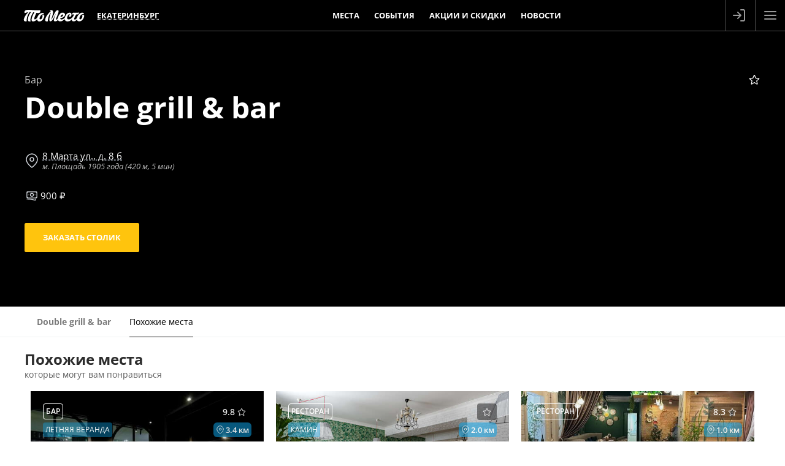

--- FILE ---
content_type: text/html; charset=utf-8
request_url: https://tomesto.ru/ekaterinburg/places/double-grill-bar
body_size: 8549
content:
<!DOCTYPE html>
<html lang='ru' prefix='og: http://ogp.me/ns# place: http://ogp.me/ns/place# business: http://ogp.me/ns/business# ya: http://webmaster.yandex.ru/vocabularies/'>
<head>

<meta content='width=device-width,initial-scale=1' name='viewport'>
<link href='/apple-touch-icon.png' rel='apple-touch-icon' sizes='180x180'>
<link href='/favicon-16x16.png' rel='icon' sizes='16x16' type='image/png'>
<link href='/favicon.png' rel='icon' sizes='32x32' type='image/png'>
<link href='/favicon.svg' rel='icon' type='image/svg+xml'>
<link href='/site.webmanifest' rel='manifest'>
<link color='#227eb8' href='/safari-pinned-tab.svg' rel='mask-icon'>
<meta content='#227eb8' name='msapplication-TileColor'>
<meta content='#227eb8' name='theme-color'>
<title>Бар Double grill &amp; bar на улице 8 Марта (м. Площадь 1905 года): меню и цены, отзывы, адрес и фото - официальная страница на сайте - ТоМесто Екатеринбург</title>
<link href='https://tomesto.ru/ekaterinburg/places/double-grill-bar' rel='canonical'>

<meta name="csrf-param" content="authenticity_token" />
<meta name="csrf-token" content="YPXdt14LFCdJuMjhbh-RTpCzwZm6OaSG3K0NchIruX7aXG2R9c7qPvMwbfiXVlgl8-fTAhjcHzcsEyNynM6vOw" />
<meta name="csp-nonce" content="Dl9RYYvXFkCC15Zw9qT+dw==" />
<link href='https://scdn.tomesto.ru' rel='preconnect'>
<link rel="preload" href="/assets/os-v36-73893c74db8d3d45573e16191f57e5a7b39aa559ba5f08efb96a440faea2bdba.woff2" as="font" type="font/woff2" crossorigin="anonymous">
<link rel="preload" href="/assets/os-v36-i-bed8a9a33b6ffda26fef3359291dadacaba17950a1e5f885c5138361407653eb.woff2" as="font" type="font/woff2" crossorigin="anonymous">
<link rel="preload" href="/assets/os-v36-600-6a5082672befa552504c6c535b81bd99c760e2f611f6c14832bc2de858530a7d.woff2" as="font" type="font/woff2" crossorigin="anonymous">
<link rel="preload" href="/assets/os-v36-700-f4f052ac8e7a053ae8adda12e2a1e2f884ebe0dbe042b492001bebb757d1bf4d.woff2" as="font" type="font/woff2" crossorigin="anonymous">
<style>
  @font-face {font-family: 'Open Sans';font-style: normal;font-weight: 400;font-display: swap;src: url('/assets/os-v36-73893c74db8d3d45573e16191f57e5a7b39aa559ba5f08efb96a440faea2bdba.woff2') format('woff2');}
  @font-face {font-family: 'Open Sans';font-style: italic;font-weight: 400;font-display: swap;src: url('/assets/os-v36-i-bed8a9a33b6ffda26fef3359291dadacaba17950a1e5f885c5138361407653eb.woff2') format('woff2');}
  @font-face {font-family: 'Open Sans';font-style: normal;font-weight: 600;font-display: swap;src: url('/assets/os-v36-600-6a5082672befa552504c6c535b81bd99c760e2f611f6c14832bc2de858530a7d.woff2') format('woff2');}
  @font-face {font-family: 'Open Sans';font-style: italic;font-weight: 600;font-display: swap;src: url('/assets/os-v36-600i-0c585e8d4e9cda78033f5dfd69b2a0d23b9717c9f81713cdb885fbef43354dcb.woff2') format('woff2');}
  @font-face {font-family: 'Open Sans';font-style: normal;font-weight: 700;font-display: swap;src: url('/assets/os-v36-700-f4f052ac8e7a053ae8adda12e2a1e2f884ebe0dbe042b492001bebb757d1bf4d.woff2') format('woff2');}
  @font-face {font-family: 'Open Sans';font-style: italic;font-weight: 700;font-display: swap;src: url('/assets/os-v36-700i-706bded4184c7345fc666193cf3847b66e258ce7ce1696f1a9e2bad555719429.woff2') format('woff2');}
</style>

<link rel="stylesheet" href="/assets/application-9dd9ef9ea6dc2e5a2d5c27eea21f51625016bd6b3aa89876d880d7d6d81e36dc.css" media="all" />
<link href='https://sessions.bugsnag.com' rel='preconnect'>
<script src="/assets/bugsnag-68b531b569d5c5a4c4fab64ac4d2a60b26923cf7ad3cc0c9e8bef044e98bb2af.js" nonce="Dl9RYYvXFkCC15Zw9qT+dw=="></script>
<script nonce="Dl9RYYvXFkCC15Zw9qT+dw==">
//<![CDATA[
Bugsnag.start({ apiKey: '94ef6aa612555690135be88606397348' });

//]]>
</script>
<script src="/assets/loader-d02d8ac80e9a9acc986eb5bf4b5df685e2db2b44682e0ec8c9703a5ee1241294.js" nonce="Dl9RYYvXFkCC15Zw9qT+dw=="></script>
<script nonce="Dl9RYYvXFkCC15Zw9qT+dw==">
//<![CDATA[
window.tomesto = window.tomesto || {};
tomesto.tzoffset = Math.round((Date.parse('2026-01-24 12:37:12')-Date.now())/3600000);
tomesto.mapsJS = 'https://tomesto.ru/assets/maps-7e1b98d19be451b6a08fb3d72352bf6d3fbea29f63fb6f8c5cd7de498638767c.js';
tomesto.mapsCSS = 'https://tomesto.ru/assets/maps-890e07e4471eadfa33a17d1833306ddd2543641dd49814d8fdc741d05d3d607d.css';
tomesto.locale = 'ru';
if (!loadjs.isDefined('tomesto')) { loadjs(['https://tomesto.ru/assets/application-25c7d065aac744da6f0d4c83156d8d5b31c2cf4c7b267601481c55e51fb47e9e.js'], 'tomesto', { numRetries: 3 }); }

//]]>
</script><meta content='Официальная страница бара Double grill &amp; bar на улице 8 Марта (м. Площадь 1905 года) на сайте ТоМесто: фотографии, меню и цены, отзывы, заказ столика, адреса и телефоны.' name='description'>
<meta content='double grill &amp; bar 8 марта площадь 1905 года екатеринбург бар меню отзывы адрес фото цены' name='keywords'>
<meta content='Бар Double grill &amp; bar на улице 8 Марта' property='og:title'>
<meta content='Официальная страница бара Double grill &amp; bar на улице 8 Марта (м. Площадь 1905 года) на сайте ТоМесто: фотографии, меню и цены, отзывы, заказ столика, адреса и телефоны.' property='og:description'>
<meta content='https://tomesto.ru/ekaterinburg/places/double-grill-bar' property='og:url'>
<meta content='business.business' property='og:type'>
<meta content='56.8398298' property='place:location:latitude'>
<meta content='60.5977743' property='place:location:longitude'>
<meta content='Россия' property='business:contact_data:country'>
<meta content='Екатеринбург' property='business:contact_data:locality'>
<meta content='8 Марта ул., д. 8 б' property='business:contact_data:street_address'>


<meta content='ru_RU' property='og:locale'>
<meta content='ТоМесто' property='og:site_name'>
<meta property="og:title" content="Бар Double grill &amp; bar на улице 8 Марта (м. Площадь 1905 года): меню и цены, отзывы, адрес и фото - официальная страница на сайте - ТоМесто Екатеринбург" />
<meta content='655356647880362' property='fb:app_id'>
<meta content='4965059' property='vk:app_id'>
<link href='https://tomesto.ru/SearchEngineInfo.xml' rel='search' title='ТоМесто' type='application/opensearchdescription+xml'>
<script nonce="Dl9RYYvXFkCC15Zw9qT+dw==">
//<![CDATA[
(function (d, w, c) { (w[c] = w[c] || []).push(function() { try { w.yaCounter = new Ya.Metrika({ id:13895632, clickmap:true, trackLinks:true, accurateTrackBounce:true, trackHash:true, ut:"noindex", params: {"split_test":"why_book_show_false"} }); } catch(e) { } }); var n = d.getElementsByTagName("script")[0], s = d.createElement("script"); s.type = "text/javascript"; s.async=!0; s.src = "https://mc.yandex.ru/metrika/watch.js"; n.parentNode.insertBefore(s, n); })(document, window, "yandex_metrika_callbacks");


//]]>
</script>
</head>
<body class='w_header' id='pagePlaceNew'>
<!--noindex-->



<!--/noindex-->
<div id='wrapper'>
<header class='trackcont relative box-content m-0 text-center text-white whitespace-nowrap top-0 left-0 w-full flex justify-between items-center flex-nowrap bg-blue z-[8600] h-[50px]'>
<div class='header_logo h-full mr-1 ml-[3%]'>
<span class='link goto' data-url='https://tomesto.ru/ekaterinburg'>ТоМесто</span>
</div>
<div class='header_city mx-1 sm:mx-2 lg:mx-4 uppercase font-bold leading-10 text-[13px]'>
<div class='select_city cursor-pointer text-dotted decoration-1'>Екатеринбург</div>
</div>
<div class='header_small_menu mx-2 justify-center items-center flex-auto overflow-hidden h-10 leading-10 uppercase font-bold text-white text-[13px]'>
<div class='goto px-3 hover:underline' data-url='https://tomesto.ru/ekaterinburg/places'>Места</div>
<div class='goto px-3 hover:underline' data-url='https://tomesto.ru/ekaterinburg/events'>События</div>
<div class='goto px-3 hover:underline' data-url='https://tomesto.ru/ekaterinburg/promos'>Акции и скидки</div>
<div class='goto px-3 hover:underline' data-url='https://tomesto.ru/ekaterinburg/news'>Новости</div>
</div>
<!--noindex-->
<div class='flex-auto md:hidden'></div>
<div class='relative h-full box-content w-12 border-l border-r border-white/30'>
<a class='modal flex items-center justify-center h-full login opacity-60 hover:opacity-80 transition-all hover:bg-white/20' data-remote href='/users/sign_in' rel='nofollow'>
<div class='icon-login size-6 bg-white -ml-1'></div>
</a>
</div>
<div class='menu_button cursor-pointer flex items-center justify-center w-12 h-full opacity-60 hover:opacity-80 transition-all hover:bg-white/20'>
<div class='icon-menu size-6 bg-white'></div>
<div class='icon-x size-6 bg-white hidden'></div>
</div>
<!--/noindex-->
</header>

<div id='body'>
<div id='content'>

<div class='place new' id='place' itemscope itemtype='https://schema.org/BarOrPub'>
<a class='hidden' href='https://tomesto.ru/ekaterinburg/places/double-grill-bar' itemprop='url' rel='nofollow'></a>
<div class='row summary w_header'>
<div class='row top'>
<div class='flex flex-wrap items-center justify-between marginb10'>
<div class='flex flex-wrap items-center'>
<h3 class='m-0'>Бар</h3>
</div>
<div class='rating leading-5 z-10'>
<a class="link modal" rel="nofollow" id="favorite_24510" title="Добавить в избранное" data-remote="true" data-method="post" href="https://tomesto.ru/ekaterinburg/places/double-grill-bar/favorite"><div class="icon-star size-5 false"></div></a>
</div>
</div>
<div class='flex flex-wrap items-center gap-3'>
<h1 class='title' itemprop='name'>Double grill &amp; bar</h1>
</div>
</div>
<div class='row bottom info'>
<div class='content'>
<div class='info'>
<div class='hidden' itemprop='geo' itemscope itemtype='http://schema.org/GeoCoordinates'>
<span itemprop='latitude'>56.8398298</span>
<span itemprop='longitude'>60.5977743</span>
</div>
<div class='address flex flex-row items-center' itemprop='address' itemscope itemtype='http://schema.org/PostalAddress'>
<div class='icon-map-pin size-6 mr-1 bg-gray-300'></div>
<div class='items ml-px'>
<div class='text'>
<span class='hidden' itemprop='addressCountry'>RU</span>
<span class='hidden' itemprop='addressLocality'>Екатеринбург</span>
<span class='underline decoration-dashed decoration-gray-400 hover:decoration-white' itemprop='streetAddress' title='Показать на карте'>8 Марта ул., д. 8 б</span>
</div>
<div class='metro'>
м.
Площадь 1905 года (420 м, 5 мин)

</div>
</div>
</div>
<span class='hidden' itemprop='priceRange'>900 руб.</span>
<div class='avg_check'>
<div class='item cost' title='средний чек&lt;br/&gt;(примерная стоимость ужина)'>
<div class='inline-block align-top icon-money size-5 bg-gray-300 ml-0.5'></div>
900
₽
</div>
</div>
<a class='btn order tbl modal yellow' data-remote data-trackcont='order_button' href='https://tomesto.ru/ekaterinburg/places/double-grill-bar/reservations/new' rel='nofollow'>
<span class='label'>Заказать столик</span>
</a>

</div>
</div>
</div>
</div>
<div class='window new' id='timetables-modal'>
<div class='row header'>
<div class='title'>Режим работы &quot;Double grill &amp; bar&quot;</div>
<div class='close'></div>
</div>
<div class='row body'>
<div class='timetable'>
<table>
<tr class='wdays'>
<td class='wday-1'>пн</td>
<td class='wday-2'>вт</td>
<td class='wday-3'>ср</td>
<td class='wday-4'>чт</td>
<td class='wday-5'>пт</td>
<td class='wday-6'>сб</td>
<td class='wday-0'>вс</td>
</tr>
</table>
</div>
</div>
</div>

<div class='window places-map new max-w-full max-h-full w-full md:w-4/5 h-[90vh]'>
<div class='row header'>
<div class='title'>Бар Double grill &amp; bar на карте</div>
<div class='close'></div>
</div>
<div class='bottom-0 h-auto w-full overflow-hidden top-[50px] !absolute' id='places_map'></div>
<script nonce="Dl9RYYvXFkCC15Zw9qT+dw==">
//<![CDATA[
tomesto.mapReady = false;
tomesto.mapCenter = [60.5977743, 56.8398298];
tomesto.mapMarkers = {"type":"FeatureCollection","features":[{"type":"Feature","properties":{"description":"\u003cdiv class='flex astart marginb5'\u003e\u003ch4\u003eDouble grill \u0026 bar\u003c/h4\u003e\u003c/div\u003e8 Марта ул., д. 8 б","title":"Double grill \u0026 bar","color":"#EA580C"},"geometry":{"type":"Point","coordinates":["60.5977743","56.8398298"]}}]};
tomesto.mapZoom = 15;


//]]>
</script></div>




<div class='place_nav_point'></div>
<div class='place_nav' id='place_nav'>
<div class='nav_arrow back hidden absolute top-0 left-0 w-8 h-full cursor-pointer opacity-60 hover:opacity-90 transition-opacity bg-white z-10'>
<div class='icon-chevron w-6 h-full bg-gray-700 mx-auto rotate-180'></div>
</div>
<div class='content'>
<a data-page="about" class="about" data-remote="true" href="https://tomesto.ru/ekaterinburg/places/double-grill-bar"><strong>Double grill &amp; bar</strong>
</a><a data-page="similar" class="similar" rel="nofollow" data-remote="true" href="https://tomesto.ru/ekaterinburg/places/double-grill-bar/similar">Похожие места
</a></div>
<div class='nav_arrow forward hidden absolute top-0 right-0 w-8 h-full cursor-pointer opacity-60 hover:opacity-90 transition-opacity bg-white z-10'>
<div class='icon-chevron w-6 h-full bg-gray-700 mx-auto'></div>
</div>
</div>

<div class='block similar scrollspy' data-nav='similar' data-title='Места, похожие на Бар Double grill &amp; bar на улице 8 Марта' id='similar'>
<div class='content'>
<h2 class='text-2xl mt-0 mb-2 normal-case'>
Похожие места
<small>которые могут вам понравиться</small>
</h2>
<div class='flex flex-wrap items-center justify-between'>
<div class='place_new' id='place_28588'>
<a href='https://tomesto.ru/ekaterinburg/places/shelest' rel='false'>
<img width="569" height="450" class="logo lozad" alt="Шелест (Shelest)" srcset="data:,x" data-srcset="https://scdn.tomesto.ru/img/place/000/028/588/bar-shelest-shelest-na-ulitse-tkachey_3714a_logo-359958.jpeg 569w" src="https://scdn.tomesto.ru/img/place/000/028/588/bar-shelest-shelest-na-ulitse-tkachey_3714a_logo-359958.jpeg" />
<div class='top'>
<div class='box round rating'>
<div class='count' title='Рейтинг заведения на основании 62 оценок реальных гостей за последние 2 года'>9.8</div>
<div id="place_favorite_28588" class="inline-block align-bottom icon-star size-4 " title="Добавить в избранное" data-uri="https://tomesto.ru/ekaterinburg/places/shelest/favorite"></div>
</div>
<div class='box transp round category'>Бар</div>
<div class='userdistance' title='Расстояние от &quot;Double grill &amp; bar&quot;'>
<div class='icon-map-pin bg-white size-3.5 mr-0.5'></div>
3.4
км
</div>
<div class='box green round feature'>Летняя веранда</div>
<div class='name'>
Шелест
<small class=''>Shelest</small>
</div>
</div>
<div class='info'>
<div class='row address'>
ул. Ткачей, д. 17
</div>
<div class='row metros'>
м.
Чкаловская
<span class='distance'>
(2.7 км, 
33 мин)
</span>
</div>
<div class='row avg_check'>
<div class='item' title='средний чек&lt;br/&gt;(примерная стоимость ужина)'>
<div class='inline-block align-bottom icon-money size-4 bg-gray-400'></div>
2300
₽
</div>
<div class='item avg_hot_meal' title='средняя стоимость горячего блюда'><div class='inline-block align-sub size-4 bg-gray-400 mr-px icon-avg_hot_meal'></div>900
₽
</div>
<div class='item avg_salad' title='средняя стоимость салата'><div class='inline-block align-sub size-4 bg-gray-400 mr-px icon-avg_salad'></div>700
₽
</div>
<div class='item avg_dessert' title='средняя стоимость десерта'><div class='inline-block align-sub size-4 bg-gray-400 mr-px icon-avg_dessert'></div>300
₽
</div>
<div class='item avg_liquor' title='средняя стоимость алкоголя'><div class='inline-block align-sub size-4 bg-gray-400 mr-px icon-avg_liquor'></div>400
₽
</div>
</div>
</div>
</a>
<div class='book'>
<a rel="nofollow" class="modal" data-trackcont="similar_button" data-remote="true" href="https://tomesto.ru/ekaterinburg/places/shelest/reservations/new"><span>Заказать столик</span>
</a></div>
</div>
<div class='place_new' id='place_28778'>
<a href='https://tomesto.ru/ekaterinburg/places/vosem-55' rel='false'>
<img width="563" height="450" class="logo lozad" alt="Восемь 55" srcset="data:,x" data-srcset="https://scdn.tomesto.ru/img/place/000/028/778/restoran-vosem-55-na-ulitse-8-marta_d998e_logo-415982.jpg 563w" src="https://scdn.tomesto.ru/img/place/000/028/778/restoran-vosem-55-na-ulitse-8-marta_d998e_logo-415982.jpg" />
<div class='top'>
<div class='box round rating'>
<div id="place_favorite_28778" class="inline-block align-bottom icon-star size-4 " title="Добавить в избранное" data-uri="https://tomesto.ru/ekaterinburg/places/vosem-55/favorite"></div>
</div>
<div class='box transp round category'>Ресторан</div>
<div class='userdistance' title='Расстояние от &quot;Double grill &amp; bar&quot;'>
<div class='icon-map-pin bg-white size-3.5 mr-0.5'></div>
2.0
км
</div>
<div class='box green round feature'>Камин</div>
<div class='name'>
Восемь 55
</div>
</div>
<div class='info'>
<div class='row address'>
ул. 8 Марта, д. 55
</div>
<div class='row metros'>
м.
Геологическая
<span class='distance'>
(490 м, 
6 мин)
</span>
</div>
<div class='row avg_check'>
<div class='item' title='средний чек&lt;br/&gt;(примерная стоимость ужина)'>
<div class='inline-block align-bottom icon-money size-4 bg-gray-400'></div>
1300
₽
</div>
<div class='item avg_hot_meal' title='средняя стоимость горячего блюда'><div class='inline-block align-sub size-4 bg-gray-400 mr-px icon-avg_hot_meal'></div>400
₽
</div>
<div class='item avg_salad' title='средняя стоимость салата'><div class='inline-block align-sub size-4 bg-gray-400 mr-px icon-avg_salad'></div>350
₽
</div>
<div class='item avg_dessert' title='средняя стоимость десерта'><div class='inline-block align-sub size-4 bg-gray-400 mr-px icon-avg_dessert'></div>250
₽
</div>
<div class='item avg_liquor' title='средняя стоимость алкоголя'><div class='inline-block align-sub size-4 bg-gray-400 mr-px icon-avg_liquor'></div>300
₽
</div>
</div>
</div>
</a>
<div class='book'>
<a rel="nofollow" class="modal" data-trackcont="similar_button" data-remote="true" href="https://tomesto.ru/ekaterinburg/places/vosem-55/reservations/new"><span>Заказать столик</span>
</a></div>
</div>
<div class='place_new' id='place_26583'>
<a href='https://tomesto.ru/ekaterinburg/places/odzhah-malysheva' rel='false'>
<img width="563" height="450" class="logo lozad" alt="Оджах" srcset="data:,x" data-srcset="https://scdn.tomesto.ru/img/place/000/026/583/restoran-odzhah-na-ulitse-malysheva_1063a_logo-560298.jpg 563w" src="https://scdn.tomesto.ru/img/place/000/026/583/restoran-odzhah-na-ulitse-malysheva_1063a_logo-560298.jpg" />
<div class='top'>
<div class='box round rating'>
<div class='count' title='Рейтинг заведения на основании 83 оценок реальных гостей за последние 2 года'>8.3</div>
<div id="place_favorite_26583" class="inline-block align-bottom icon-star size-4 " title="Добавить в избранное" data-uri="https://tomesto.ru/ekaterinburg/places/odzhah-malysheva/favorite"></div>
</div>
<div class='box transp round category'>Ресторан</div>
<div class='userdistance' title='Расстояние от &quot;Double grill &amp; bar&quot;'>
<div class='icon-map-pin bg-white size-3.5 mr-0.5'></div>
1.0
км
</div>
<div class='name'>
Оджах
</div>
</div>
<div class='info'>
<div class='row address'>
Малышева ул., д. 12б
</div>
<div class='row metros'>
м.
Площадь 1905 года
<span class='distance'>
(1.0 км, 
13 мин)
</span>
</div>
<div class='row avg_check'>
<div class='item' title='средний чек&lt;br/&gt;(примерная стоимость ужина)'>
<div class='inline-block align-bottom icon-money size-4 bg-gray-400'></div>
1700
₽
</div>
<div class='item avg_hot_meal' title='средняя стоимость горячего блюда'><div class='inline-block align-sub size-4 bg-gray-400 mr-px icon-avg_hot_meal'></div>600
₽
</div>
<div class='item avg_salad' title='средняя стоимость салата'><div class='inline-block align-sub size-4 bg-gray-400 mr-px icon-avg_salad'></div>400
₽
</div>
<div class='item avg_dessert' title='средняя стоимость десерта'><div class='inline-block align-sub size-4 bg-gray-400 mr-px icon-avg_dessert'></div>300
₽
</div>
<div class='item avg_liquor' title='средняя стоимость алкоголя'><div class='inline-block align-sub size-4 bg-gray-400 mr-px icon-avg_liquor'></div>400
₽
</div>
</div>
</div>
</a>
<div class='book'>
<a rel="nofollow" class="modal" data-trackcont="similar_button" data-remote="true" href="https://tomesto.ru/ekaterinburg/places/odzhah-malysheva/reservations/new"><span>Заказать столик</span>
</a></div>
</div>
<div class='place_new' id='place_28797'>
<a href='https://tomesto.ru/ekaterinburg/places/damask' rel='false'>
<img width="500" height="450" class="logo lozad" alt="Дамаск (бывш. Аль-шам)" srcset="data:,x" data-srcset="https://scdn.tomesto.ru/img/place/000/028/797/kafe-damask-byvsh-al-sham-na-malysheva_16c5b_logo-393077.jpeg 500w" src="https://scdn.tomesto.ru/img/place/000/028/797/kafe-damask-byvsh-al-sham-na-malysheva_16c5b_logo-393077.jpeg" />
<div class='top'>
<div class='box round rating'>
<div class='count' title='Рейтинг заведения на основании 93 оценок реальных гостей за последние 2 года'>9.5</div>
<div id="place_favorite_28797" class="inline-block align-bottom icon-star size-4 " title="Добавить в избранное" data-uri="https://tomesto.ru/ekaterinburg/places/damask/favorite"></div>
</div>
<div class='box transp round category'>Кафе</div>
<div class='userdistance' title='Расстояние от &quot;Double grill &amp; bar&quot;'>
<div class='icon-map-pin bg-white size-3.5 mr-0.5'></div>
3.6
км
</div>
<div class='box green round feature'>Летняя веранда</div>
<div class='name'>
Дамаск
<small class=''>бывш. Аль-шам</small>
</div>
</div>
<div class='info'>
<div class='row address'>
ул. Малышева, д. 140
</div>
<div class='row avg_check'>
<div class='item' title='средний чек&lt;br/&gt;(примерная стоимость ужина)'>
<div class='inline-block align-bottom icon-money size-4 bg-gray-400'></div>
1500
₽
</div>
<div class='item avg_hot_meal' title='средняя стоимость горячего блюда'><div class='inline-block align-sub size-4 bg-gray-400 mr-px icon-avg_hot_meal'></div>600
₽
</div>
<div class='item avg_salad' title='средняя стоимость салата'><div class='inline-block align-sub size-4 bg-gray-400 mr-px icon-avg_salad'></div>400
₽
</div>
<div class='item avg_dessert' title='средняя стоимость десерта'><div class='inline-block align-sub size-4 bg-gray-400 mr-px icon-avg_dessert'></div>200
₽
</div>
<div class='item avg_liquor' title='средняя стоимость алкоголя'><div class='inline-block align-sub size-4 bg-gray-400 mr-px icon-avg_liquor'></div>300
₽
</div>
</div>
</div>
</a>
<div class='book'>
<a rel="nofollow" class="modal" data-trackcont="similar_button" data-remote="true" href="https://tomesto.ru/ekaterinburg/places/damask/reservations/new"><span>Заказать столик</span>
</a></div>
</div>
<div class='place_new' id='place_22245'>
<a href='https://tomesto.ru/ekaterinburg/places/gans' rel='false'>
<img width="459" height="450" class="logo lozad" alt="Ганс" srcset="data:,x" data-srcset="https://scdn.tomesto.ru/img/place/000/022/245/restoran-gans-na-ulitse-malysheva_818d6_logo-304917.jpg 459w" src="https://scdn.tomesto.ru/img/place/000/022/245/restoran-gans-na-ulitse-malysheva_818d6_logo-304917.jpg" />
<div class='top'>
<div class='box round rating'>
<div class='count' title='Рейтинг заведения на основании 58 оценок реальных гостей за последние 2 года'>8.4</div>
<div id="place_favorite_22245" class="inline-block align-bottom icon-star size-4 " title="Добавить в избранное" data-uri="https://tomesto.ru/ekaterinburg/places/gans/favorite"></div>
</div>
<div class='box transp round category'>Ресторан</div>
<div class='userdistance' title='Расстояние от &quot;Double grill &amp; bar&quot;'>
<div class='icon-map-pin bg-white size-3.5 mr-0.5'></div>
1.5
км
</div>
<div class='name'>
Ганс
</div>
</div>
<div class='info'>
<div class='row address'>
ул. Малышева, 63
</div>
<div class='row metros'>
м.
Площадь 1905 года
<span class='distance'>
(1.5 км, 
19 мин)
</span>
</div>
<div class='row avg_check'>
<div class='item' title='средний чек&lt;br/&gt;(примерная стоимость ужина)'>
<div class='inline-block align-bottom icon-money size-4 bg-gray-400'></div>
1700
₽
</div>
<div class='item avg_hot_meal' title='средняя стоимость горячего блюда'><div class='inline-block align-sub size-4 bg-gray-400 mr-px icon-avg_hot_meal'></div>700
₽
</div>
<div class='item avg_salad' title='средняя стоимость салата'><div class='inline-block align-sub size-4 bg-gray-400 mr-px icon-avg_salad'></div>400
₽
</div>
<div class='item avg_snack' title='средняя стоимость закуски'><div class='inline-block align-sub size-4 bg-gray-400 mr-px icon-avg_snack'></div>300
₽
</div>
<div class='item avg_liquor' title='средняя стоимость алкоголя'><div class='inline-block align-sub size-4 bg-gray-400 mr-px icon-avg_liquor'></div>300
₽
</div>
</div>
</div>
</a>
<div class='book'>
<a rel="nofollow" class="modal" data-trackcont="similar_button" data-remote="true" href="https://tomesto.ru/ekaterinburg/places/gans/reservations/new"><span>Заказать столик</span>
</a></div>
</div>
<div class='place_new' id='place_29684'>
<a href='https://tomesto.ru/ekaterinburg/places/givi-to-me' rel='false'>
<img width="600" height="163" class="logo lozad" alt="Гиви to me (Гиви ту ми)" srcset="data:,x" data-srcset="https://scdn.tomesto.ru/img/place/000/029/684/restoran-givi-to-me-givi-tu-mi-na-ulitse-tkachey_bc1a7_logo-257770.jpg 600w" src="https://scdn.tomesto.ru/img/place/000/029/684/restoran-givi-to-me-givi-tu-mi-na-ulitse-tkachey_bc1a7_logo-257770.jpg" />
<div class='top'>
<div class='box round rating'>
<div class='count' title='Рейтинг заведения на основании 178 оценок реальных гостей за последние 2 года'>9.1</div>
<div id="place_favorite_29684" class="inline-block align-bottom icon-star size-4 " title="Добавить в избранное" data-uri="https://tomesto.ru/ekaterinburg/places/givi-to-me/favorite"></div>
</div>
<div class='box transp round category'>Ресторан</div>
<div class='userdistance' title='Расстояние от &quot;Double grill &amp; bar&quot;'>
<div class='icon-map-pin bg-white size-3.5 mr-0.5'></div>
3.4
км
</div>
<div class='name'>
<div class='groups'>
<img class="group" alt="Гиви to me" title="Гиви to me" width="38" height="38" src="https://scdn.tomesto.ru/img/taxonomies_group/000/001/389/givi-to-me_46c66_thumb-551852.png" />
</div>
Гиви to me
<small class=''>Гиви ту ми</small>
</div>
</div>
<div class='info'>
<div class='row address'>
ул. Ткачей, д. 17
</div>
<div class='row metros'>
м.
Чкаловская
<span class='distance'>
(2.6 км, 
32 мин)
</span>
</div>
<div class='row avg_check'>
<div class='item' title='средний чек&lt;br/&gt;(примерная стоимость ужина)'>
<div class='inline-block align-bottom icon-money size-4 bg-gray-400'></div>
1600
₽
</div>
<div class='item avg_hot_meal' title='средняя стоимость горячего блюда'><div class='inline-block align-sub size-4 bg-gray-400 mr-px icon-avg_hot_meal'></div>600
₽
</div>
<div class='item avg_salad' title='средняя стоимость салата'><div class='inline-block align-sub size-4 bg-gray-400 mr-px icon-avg_salad'></div>400
₽
</div>
<div class='item avg_dessert' title='средняя стоимость десерта'><div class='inline-block align-sub size-4 bg-gray-400 mr-px icon-avg_dessert'></div>300
₽
</div>
<div class='item avg_liquor' title='средняя стоимость алкоголя'><div class='inline-block align-sub size-4 bg-gray-400 mr-px icon-avg_liquor'></div>300
₽
</div>
</div>
</div>
</a>
<div class='book'>
<a rel="nofollow" class="modal" data-trackcont="similar_button" data-remote="true" href="https://tomesto.ru/ekaterinburg/places/givi-to-me/reservations/new"><span>Заказать столик</span>
</a></div>
</div>

</div>
</div>
</div>

<div class='block about scrollspy' data-nav='about' data-title='Бар Double grill &amp;amp; bar на улице 8 Марта (м. Площадь 1905 года): меню и цены, отзывы, адрес и фото - официальная страница на сайте

' id='about'>
<div class='content'>

<div class='row description short' data-title='Бар Double grill &amp;amp; bar на улице 8 Марта (м. Площадь 1905 года): меню и цены, отзывы, адрес и фото - официальная страница на сайте

' id='description'>
<h2 class='text-2xl mt-0 mb-2 normal-case'>
О баре
</h2>
<div class='text'><p><strong>Double grill &amp; bar на улице 8 Марта — это правильные стейки и модные коктейли из большой барной карты, а еще выступления диджеев и живой вокал — то есть место, где знают формулу идеального отдыха в любой день недели.</strong></p>

<p>Интерьер Double grill &amp; bar&nbsp;тяготеет к респектабельности обстановки при настоящей демократичности&nbsp;и непринужденности&nbsp;атмосферы. Помещение с двумя этажами и панорамным остеклением можно назвать&nbsp;правильным британским баром или модным местом европейского мегаполиса. Черно-белая плитка пола, лакированный дуб&nbsp;лестницы, стеновых панелей и мебели становится фоном для танцев под диджейские сеты и приятных вечеров с дегустацией нового меню или поиска любимого коктейля. Тем более, что выбор напитков манит своим разнообразием благодаря подсвеченной стене-стеллажу у барной стойки.</p>

<p>В барной карте есть огромное число пуншей, коктейлей и всего того, что согреет холодной зимой или охладит летом. В баре&nbsp;любят вечеринки и проводят их каждые выходные. Для гостей всегда готово большое меню бизнес-ланчей. Для всех гостей предусмотрена парковка и бесплатный вайфай.</p>

<p>Double grill &amp; bar на 8 Марта &nbsp;- стильное место для вкусного времяпрепровождения с друзьями или коллегами. Сюда можно заглянуть на чашечку фирменного кофе или провести деловой обед, а вечером собраться большой компанией и от души повеселиться.&nbsp;</p>
</div>
<div class='btn gray wide mt-2 mb-0 opacity-75 show_description'>Показать полностью</div>
</div>

<div class='row info trackcont' data-title='Бар Double grill &amp;amp; bar на улице 8 Марта (м. Площадь 1905 года): меню и цены, отзывы, адрес и фото - официальная страница на сайте

' id='info'>
<div class='report_error'>
<a class="modal ajax" rel="nofollow" data-remote="true" href="https://tomesto.ru/ekaterinburg/places/double-grill-bar/report_error">сообщить об ошибке</a>
</div>
<h3 class='text-xl mt-0 mb-2 normal-case'>Особенности</h3>
<ul class='place_info_list clear-both my-2'>
<li class='place_info_element address'>
<strong>Адрес:</strong>
<span class='hidden'>Екатеринбург, </span>
<span class='text'>8 Марта ул., д. 8 б</span>
</li>
<li class='place_info_element'>
<strong>Метро:</strong>
<a rel="nofollow" href="https://tomesto.ru/ekaterinburg/metros/ploschad-1905-goda">Площадь 1905 года</a>
(420 м, 5 мин)
</li>
</ul>
<div class='updated_at a-right'>
На сайте ТоМесто можно узнать все о заведении и забронировать столик,
<br>
не посещая официальный сайт
бара Double grill &amp; bar
<br>
Информация обновлялась
15 октября 2024 в 15:00
</div>
</div>

</div>
</div>


</div>
<script nonce="Dl9RYYvXFkCC15Zw9qT+dw==">
//<![CDATA[
if (typeof gtag !== 'undefined') gtag('set', {"PlaceID":24510,"AvgCheck":900});



//]]>
</script><script type='application/ld+json'>
{"@context":"http://schema.org","@type":"BreadcrumbList","itemListElement":[{"@type":"ListItem","position":1,"item":{"@id":"https://tomesto.ru/ekaterinburg","name":"Екатеринбург"}},{"@type":"ListItem","position":2,"item":{"@id":"https://tomesto.ru/ekaterinburg/categories/bar","name":"Бары"}},{"@type":"ListItem","position":3,"item":{"@id":"https://tomesto.ru/ekaterinburg/places/double-grill-bar","name":"Double grill \u0026 bar"}}]}
</script>




</div>
</div>
<footer class='trackcont' id='footer'>
<div class='copyright'>
©
2012-2026
«ТоМесто». Все права защищены.
<br>
<small>
Использование сайта означает ваше
<a href='https://tomesto.ru/soglasie-na-obrabotku-pd' rel='nofollow'>
согласие на обработку ПД
</a>
</small>
</div>
</footer>
</div>
<div class='windows'>
<div id='loading'>
<svg class='spinner' height='66' viewBox='0 0 66 66' width='66' xmlns='http://www.w3.org/2000/svg'>
<g transform='translate(33, 33)'>
<circle fill='none' r='30' stroke-linecap='round' stroke-width='6'></circle>
</g>
</svg>
</div>
</div>
<!--noindex-->
<div class='trackcont hidden overflow-auto bg-blue text-sky-200 text-base leading-7 w-full h-full box-border fixed inset-0 px-4 pb-2 z-[8500]' id='main_menu'>
<ul class='float-left list-none my-4 mx-6'>
<li class='text-2xl leading-9 text-white font-bold goto' data-url='https://tomesto.ru/ekaterinburg/places'><span class='link'>Места</span></li>
<li class='goto' data-url='https://tomesto.ru/ekaterinburg/occasions'><span class='link'>По поводам</span></li>
<li class='goto' data-url='https://tomesto.ru/ekaterinburg/sets'><span class='link'>Подборки</span></li>
<li class='goto' data-url='https://tomesto.ru/ekaterinburg/groups'><span class='link'>Группы и сети</span></li>
<li class='goto' data-url='https://tomesto.ru/ekaterinburg/cuisines'><span class='link'>По кухням</span></li>
<li class='goto' data-url='https://tomesto.ru/ekaterinburg/categories'><span class='link'>По категориям</span></li>
<li class='goto' data-url='https://tomesto.ru/ekaterinburg/locations'><span class='link'>По районам</span></li>
<li class='goto' data-url='https://tomesto.ru/ekaterinburg/features'><span class='link'>По особенностям</span></li>
<li class='goto' data-url='https://tomesto.ru/ekaterinburg/tops'><span class='link'>Лучшие</span></li>
<li class='goto' data-url='https://tomesto.ru/ekaterinburg/metros'><span class='link'>По метро</span></li>
<li class='goto' data-url='https://tomesto.ru/ekaterinburg/places/bankets'><span class='link'>Банкетные залы</span></li>
</ul>
<ul class='float-left list-none my-4 mx-6'>
<li class='text-2xl leading-9 text-white font-bold goto' data-url='https://tomesto.ru/ekaterinburg/events'><span class='link'>События</span></li>
<li class='text-2xl leading-9 text-white font-bold goto' data-url='https://tomesto.ru/ekaterinburg/promos'><span class='link'>Акции и скидки</span></li>
<li class='text-2xl leading-9 text-white font-bold goto' data-url='https://tomesto.ru/ekaterinburg/news'><span class='link'>Новости</span></li>
</ul>
<ul class='float-left list-none my-4 mx-6'>
<li class='text-2xl leading-9 text-white font-bold goto' data-url='https://tomesto.ru/about-us'><span class='link'>О нас</span></li>
<li class='goto' data-url='https://tomesto.ru/for-restaurants'><span class='link'>Ресторанам</span></li>
<li class='goto' data-url='https://tomesto.ru/for-partners'><span class='link'>Партнерская программа</span></li>
<li class='goto' data-url='https://help.tomesto.ru'><span class='link'>Помощь</span></li>
<li class='goto' data-url='https://tomesto.ru/bonus'><span class='link'>Бонусная программа</span></li>
</ul>
</div>
<!--/noindex-->

<div id='scripts'>

</div>
<!--noindex-->
<div class='window w700 new bg-blue' id='city-select'>
<div class='row header'>
<div class='title'>Выбор города</div>
<div class='close'></div>
</div>
<div class='row body a-center'>
<div class='columns-2'>
<a class="fwb p-2 py-6px noul dblock fcwhite" href="https://tomesto.ru/moskva">Москва</a>
<a class="fwb p-2 py-6px noul dblock fcwhite" href="https://tomesto.ru/spb">Санкт-Петербург</a>
<a class="p-2 py-6px noul dblock fcwhite" href="https://tomesto.ru/barnaul">Барнаул</a>
<a class="p-2 py-6px noul dblock fcwhite" href="https://tomesto.ru/volgograd">Волгоград</a>
<a class="p-2 py-6px noul dblock fcwhite" href="https://tomesto.ru/voronezh">Воронеж</a>
<a class="p-2 py-6px noul dblock fcwhite" href="https://tomesto.ru/ekaterinburg">Екатеринбург</a>
<a class="p-2 py-6px noul dblock fcwhite" href="https://tomesto.ru/izhevsk">Ижевск</a>
<a class="p-2 py-6px noul dblock fcwhite" href="https://tomesto.ru/kazan">Казань</a>
<a class="p-2 py-6px noul dblock fcwhite" href="https://tomesto.ru/kaliningrad">Калининград</a>
<a class="p-2 py-6px noul dblock fcwhite" href="https://tomesto.ru/kemerovo">Кемерово</a>
<a class="p-2 py-6px noul dblock fcwhite" href="https://tomesto.ru/krasnodar">Краснодар</a>
<a class="p-2 py-6px noul dblock fcwhite" href="https://tomesto.ru/krasnoyarsk">Красноярск</a>
<a class="p-2 py-6px noul dblock fcwhite" href="https://tomesto.ru/mahachkala">Махачкала</a>
<a class="p-2 py-6px noul dblock fcwhite" href="https://tomesto.ru/nabchelny">Набережные Челны</a>
<a class="p-2 py-6px noul dblock fcwhite" href="https://tomesto.ru/nnovgorod">Нижний Новгород</a>
<a class="p-2 py-6px noul dblock fcwhite" href="https://tomesto.ru/novosibirsk">Новосибирск</a>
<a class="p-2 py-6px noul dblock fcwhite" href="https://tomesto.ru/omsk">Омск</a>
<a class="p-2 py-6px noul dblock fcwhite" href="https://tomesto.ru/perm">Пермь</a>
<a class="p-2 py-6px noul dblock fcwhite" href="https://tomesto.ru/rostov">Ростов-на-Дону</a>
<a class="p-2 py-6px noul dblock fcwhite" href="https://tomesto.ru/samara">Самара</a>
<a class="p-2 py-6px noul dblock fcwhite" href="https://tomesto.ru/saratov">Саратов</a>
<a class="p-2 py-6px noul dblock fcwhite" href="https://tomesto.ru/sochi">Сочи</a>
<a class="p-2 py-6px noul dblock fcwhite" href="https://tomesto.ru/stavropol">Ставрополь</a>
<a class="p-2 py-6px noul dblock fcwhite" href="https://tomesto.ru/tolyatti">Тольятти</a>
<a class="p-2 py-6px noul dblock fcwhite" href="https://tomesto.ru/tomsk">Томск</a>
<a class="p-2 py-6px noul dblock fcwhite" href="https://tomesto.ru/tyumen">Тюмень</a>
<a class="p-2 py-6px noul dblock fcwhite" href="https://tomesto.ru/ulyanovsk">Ульяновск</a>
<a class="p-2 py-6px noul dblock fcwhite" href="https://tomesto.ru/ufa">Уфа</a>
<a class="p-2 py-6px noul dblock fcwhite" href="https://tomesto.ru/chelyabinsk">Челябинск</a>
<a class="p-2 py-6px noul dblock fcwhite" href="https://tomesto.ru/yaroslavl">Ярославль</a>
</div>
</div>
</div>




<!--/noindex-->
</body>
</html>


--- FILE ---
content_type: application/javascript; charset=utf-8
request_url: https://tomesto.ru/assets/application-25c7d065aac744da6f0d4c83156d8d5b31c2cf4c7b267601481c55e51fb47e9e.js
body_size: 109704
content:
(()=>{var as=Object.create;var So=Object.defineProperty;var ls=Object.getOwnPropertyDescriptor;var us=Object.getOwnPropertyNames,wr=Object.getOwnPropertySymbols,cs=Object.getPrototypeOf,xr=Object.prototype.hasOwnProperty,ds=Object.prototype.propertyIsEnumerable;var To=Math.pow,_r=(i,t,n)=>t in i?So(i,t,{enumerable:!0,configurable:!0,writable:!0,value:n}):i[t]=n,Do=(i,t)=>{for(var n in t||(t={}))xr.call(t,n)&&_r(i,n,t[n]);if(wr)for(var n of wr(t))ds.call(t,n)&&_r(i,n,t[n]);return i};var fs=(i=>typeof require!="undefined"?require:typeof Proxy!="undefined"?new Proxy(i,{get:(t,n)=>(typeof require!="undefined"?require:t)[n]}):i)(function(i){if(typeof require!="undefined")return require.apply(this,arguments);throw Error('Dynamic require of "'+i+'" is not supported')});var un=(i,t)=>()=>(t||i((t={exports:{}}).exports,t),t.exports);var hs=(i,t,n,r)=>{if(t&&typeof t=="object"||typeof t=="function")for(let s of us(t))!xr.call(i,s)&&s!==n&&So(i,s,{get:()=>t[s],enumerable:!(r=ls(t,s))||r.enumerable});return i};var cn=(i,t,n)=>(n=i!=null?as(cs(i)):{},hs(t||!i||!i.__esModule?So(n,"default",{value:i,enumerable:!0}):n,i));var kr=un((Cr,oo)=>{(function(i,t){"use strict";typeof oo=="object"&&typeof oo.exports=="object"?oo.exports=i.document?t(i,!0):function(n){if(!n.document)throw new Error("jQuery requires a window with a document");return t(n)}:t(i)})(typeof window!="undefined"?window:Cr,function(i,t){"use strict";var n=[],r=Object.getPrototypeOf,s=n.slice,l=n.flat?function(e){return n.flat.call(e)}:function(e){return n.concat.apply([],e)},f=n.push,m=n.indexOf,x={},S=x.toString,O=x.hasOwnProperty,U=O.toString,dt=U.call(Object),J={},G=function(e){return typeof e=="function"&&typeof e.nodeType!="number"&&typeof e.item!="function"},$t=function(e){return e!=null&&e===e.window},V=i.document,ot={type:!0,src:!0,nonce:!0,noModule:!0};function X(e,o,a){var u,d,h=(a=a||V).createElement("script");if(h.text=e,o)for(u in ot)(d=o[u]||o.getAttribute&&o.getAttribute(u))&&h.setAttribute(u,d);a.head.appendChild(h).parentNode.removeChild(h)}function gt(e){return e==null?e+"":typeof e=="object"||typeof e=="function"?x[S.call(e)]||"object":typeof e}var At="3.7.1",St=/HTML$/i,c=function(e,o){return new c.fn.init(e,o)};function rt(e){var o=!!e&&"length"in e&&e.length,a=gt(e);return!G(e)&&!$t(e)&&(a==="array"||o===0||typeof o=="number"&&0<o&&o-1 in e)}function st(e,o){return e.nodeName&&e.nodeName.toLowerCase()===o.toLowerCase()}c.fn=c.prototype={jquery:At,constructor:c,length:0,toArray:function(){return s.call(this)},get:function(e){return e==null?s.call(this):e<0?this[e+this.length]:this[e]},pushStack:function(e){var o=c.merge(this.constructor(),e);return o.prevObject=this,o},each:function(e){return c.each(this,e)},map:function(e){return this.pushStack(c.map(this,function(o,a){return e.call(o,a,o)}))},slice:function(){return this.pushStack(s.apply(this,arguments))},first:function(){return this.eq(0)},last:function(){return this.eq(-1)},even:function(){return this.pushStack(c.grep(this,function(e,o){return(o+1)%2}))},odd:function(){return this.pushStack(c.grep(this,function(e,o){return o%2}))},eq:function(e){var o=this.length,a=+e+(e<0?o:0);return this.pushStack(0<=a&&a<o?[this[a]]:[])},end:function(){return this.prevObject||this.constructor()},push:f,sort:n.sort,splice:n.splice},c.extend=c.fn.extend=function(){var e,o,a,u,d,h,p=arguments[0]||{},v=1,b=arguments.length,C=!1;for(typeof p=="boolean"&&(C=p,p=arguments[v]||{},v++),typeof p=="object"||G(p)||(p={}),v===b&&(p=this,v--);v<b;v++)if((e=arguments[v])!=null)for(o in e)u=e[o],o!=="__proto__"&&p!==u&&(C&&u&&(c.isPlainObject(u)||(d=Array.isArray(u)))?(a=p[o],h=d&&!Array.isArray(a)?[]:d||c.isPlainObject(a)?a:{},d=!1,p[o]=c.extend(C,h,u)):u!==void 0&&(p[o]=u));return p},c.extend({expando:"jQuery"+(At+Math.random()).replace(/\D/g,""),isReady:!0,error:function(e){throw new Error(e)},noop:function(){},isPlainObject:function(e){var o,a;return!(!e||S.call(e)!=="[object Object]")&&(!(o=r(e))||typeof(a=O.call(o,"constructor")&&o.constructor)=="function"&&U.call(a)===dt)},isEmptyObject:function(e){var o;for(o in e)return!1;return!0},globalEval:function(e,o,a){X(e,{nonce:o&&o.nonce},a)},each:function(e,o){var a,u=0;if(rt(e))for(a=e.length;u<a&&o.call(e[u],u,e[u])!==!1;u++);else for(u in e)if(o.call(e[u],u,e[u])===!1)break;return e},text:function(e){var o,a="",u=0,d=e.nodeType;if(!d)for(;o=e[u++];)a+=c.text(o);return d===1||d===11?e.textContent:d===9?e.documentElement.textContent:d===3||d===4?e.nodeValue:a},makeArray:function(e,o){var a=o||[];return e!=null&&(rt(Object(e))?c.merge(a,typeof e=="string"?[e]:e):f.call(a,e)),a},inArray:function(e,o,a){return o==null?-1:m.call(o,e,a)},isXMLDoc:function(e){var o=e&&e.namespaceURI,a=e&&(e.ownerDocument||e).documentElement;return!St.test(o||a&&a.nodeName||"HTML")},merge:function(e,o){for(var a=+o.length,u=0,d=e.length;u<a;u++)e[d++]=o[u];return e.length=d,e},grep:function(e,o,a){for(var u=[],d=0,h=e.length,p=!a;d<h;d++)!o(e[d],d)!==p&&u.push(e[d]);return u},map:function(e,o,a){var u,d,h=0,p=[];if(rt(e))for(u=e.length;h<u;h++)(d=o(e[h],h,a))!=null&&p.push(d);else for(h in e)(d=o(e[h],h,a))!=null&&p.push(d);return l(p)},guid:1,support:J}),typeof Symbol=="function"&&(c.fn[Symbol.iterator]=n[Symbol.iterator]),c.each("Boolean Number String Function Array Date RegExp Object Error Symbol".split(" "),function(e,o){x["[object "+o+"]"]=o.toLowerCase()});var Nt=n.pop,Et=n.sort,qt=n.splice,Ot="[\\x20\\t\\r\\n\\f]",Rt=new RegExp("^"+Ot+"+|((?:^|[^\\\\])(?:\\\\.)*)"+Ot+"+$","g");c.contains=function(e,o){var a=o&&o.parentNode;return e===a||!(!a||a.nodeType!==1||!(e.contains?e.contains(a):e.compareDocumentPosition&&16&e.compareDocumentPosition(a)))};var Xt=/([\0-\x1f\x7f]|^-?\d)|^-$|[^\x80-\uFFFF\w-]/g;function Vt(e,o){return o?e==="\0"?"\uFFFD":e.slice(0,-1)+"\\"+e.charCodeAt(e.length-1).toString(16)+" ":"\\"+e}c.escapeSelector=function(e){return(e+"").replace(Xt,Vt)};var g=V,y=f;(function(){var e,o,a,u,d,h,p,v,b,C,D=y,P=c.expando,E=0,F=0,at=Pe(),lt=Pe(),Z=Pe(),et=Pe(),nt=function(_,I){return _===I&&(d=!0),0},bt="checked|selected|async|autofocus|autoplay|controls|defer|disabled|hidden|ismap|loop|multiple|open|readonly|required|scoped",zt="(?:\\\\[\\da-fA-F]{1,6}"+Ot+"?|\\\\[^\\r\\n\\f]|[\\w-]|[^\0-\\x7f])+",Lt="\\["+Ot+"*("+zt+")(?:"+Ot+"*([*^$|!~]?=)"+Ot+`*(?:'((?:\\\\.|[^\\\\'])*)'|"((?:\\\\.|[^\\\\"])*)"|(`+zt+"))|)"+Ot+"*\\]",ie=":("+zt+`)(?:\\((('((?:\\\\.|[^\\\\'])*)'|"((?:\\\\.|[^\\\\"])*)")|((?:\\\\.|[^\\\\()[\\]]|`+Lt+")*)|.*)\\)|)",Ht=new RegExp(Ot+"+","g"),pt=new RegExp("^"+Ot+"*,"+Ot+"*"),De=new RegExp("^"+Ot+"*([>+~]|"+Ot+")"+Ot+"*"),Te=new RegExp(Ot+"|>"),we=new RegExp(ie),Se=new RegExp("^"+zt+"$"),Pt={ID:new RegExp("^#("+zt+")"),CLASS:new RegExp("^\\.("+zt+")"),TAG:new RegExp("^("+zt+"|[*])"),ATTR:new RegExp("^"+Lt),PSEUDO:new RegExp("^"+ie),CHILD:new RegExp("^:(only|first|last|nth|nth-last)-(child|of-type)(?:\\("+Ot+"*(even|odd|(([+-]|)(\\d*)n|)"+Ot+"*(?:([+-]|)"+Ot+"*(\\d+)|))"+Ot+"*\\)|)","i"),bool:new RegExp("^(?:"+bt+")$","i"),needsContext:new RegExp("^"+Ot+"*[>+~]|:(even|odd|eq|gt|lt|nth|first|last)(?:\\("+Ot+"*((?:-\\d)?\\d*)"+Ot+"*\\)|)(?=[^-]|$)","i")},Kt=/^(?:input|select|textarea|button)$/i,fe=/^h\d$/i,ge=/^(?:#([\w-]+)|(\w+)|\.([\w-]+))$/,ve=/[+~]/,ce=new RegExp("\\\\[\\da-fA-F]{1,6}"+Ot+"?|\\\\([^\\r\\n\\f])","g"),Be=function(_,I){var H="0x"+_.slice(1)-65536;return I||(H<0?String.fromCharCode(H+65536):String.fromCharCode(H>>10|55296,1023&H|56320))},Pi=function(){Ei()},qe=eo(function(_){return _.disabled===!0&&st(_,"fieldset")},{dir:"parentNode",next:"legend"});try{D.apply(n=s.call(g.childNodes),g.childNodes),n[g.childNodes.length].nodeType}catch(_){D={apply:function(I,H){y.apply(I,s.call(H))},call:function(I){y.apply(I,s.call(arguments,1))}}}function It(_,I,H,q){var Y,xt,Ct,Dt,_t,ne,Wt,Zt=I&&I.ownerDocument,Jt=I?I.nodeType:9;if(H=H||[],typeof _!="string"||!_||Jt!==1&&Jt!==9&&Jt!==11)return H;if(!q&&(Ei(I),I=I||h,v)){if(Jt!==11&&(_t=ge.exec(_)))if(Y=_t[1]){if(Jt===9){if(!(Ct=I.getElementById(Y)))return H;if(Ct.id===Y)return D.call(H,Ct),H}else if(Zt&&(Ct=Zt.getElementById(Y))&&It.contains(I,Ct)&&Ct.id===Y)return D.call(H,Ct),H}else{if(_t[2])return D.apply(H,I.getElementsByTagName(_)),H;if((Y=_t[3])&&I.getElementsByClassName)return D.apply(H,I.getElementsByClassName(Y)),H}if(!(et[_+" "]||b&&b.test(_))){if(Wt=_,Zt=I,Jt===1&&(Te.test(_)||De.test(_))){for((Zt=ve.test(_)&&wo(I.parentNode)||I)==I&&J.scope||((Dt=I.getAttribute("id"))?Dt=c.escapeSelector(Dt):I.setAttribute("id",Dt=P)),xt=(ne=kn(_)).length;xt--;)ne[xt]=(Dt?"#"+Dt:":scope")+" "+to(ne[xt]);Wt=ne.join(",")}try{return D.apply(H,Zt.querySelectorAll(Wt)),H}catch(Ft){et(_,!0)}finally{Dt===P&&I.removeAttribute("id")}}}return vr(_.replace(Rt,"$1"),I,H,q)}function Pe(){var _=[];return function I(H,q){return _.push(H+" ")>o.cacheLength&&delete I[_.shift()],I[H+" "]=q}}function Ee(_){return _[P]=!0,_}function _e(_){var I=h.createElement("fieldset");try{return!!_(I)}catch(H){return!1}finally{I.parentNode&&I.parentNode.removeChild(I),I=null}}function gi(_){return function(I){return st(I,"input")&&I.type===_}}function ln(_){return function(I){return(st(I,"input")||st(I,"button"))&&I.type===_}}function Jn(_){return function(I){return"form"in I?I.parentNode&&I.disabled===!1?"label"in I?"label"in I.parentNode?I.parentNode.disabled===_:I.disabled===_:I.isDisabled===_||I.isDisabled!==!_&&qe(I)===_:I.disabled===_:"label"in I&&I.disabled===_}}function zi(_){return Ee(function(I){return I=+I,Ee(function(H,q){for(var Y,xt=_([],H.length,I),Ct=xt.length;Ct--;)H[Y=xt[Ct]]&&(H[Y]=!(q[Y]=H[Y]))})})}function wo(_){return _&&typeof _.getElementsByTagName!="undefined"&&_}function Ei(_){var I,H=_?_.ownerDocument||_:g;return H!=h&&H.nodeType===9&&H.documentElement&&(p=(h=H).documentElement,v=!c.isXMLDoc(h),C=p.matches||p.webkitMatchesSelector||p.msMatchesSelector,p.msMatchesSelector&&g!=h&&(I=h.defaultView)&&I.top!==I&&I.addEventListener("unload",Pi),J.getById=_e(function(q){return p.appendChild(q).id=c.expando,!h.getElementsByName||!h.getElementsByName(c.expando).length}),J.disconnectedMatch=_e(function(q){return C.call(q,"*")}),J.scope=_e(function(){return h.querySelectorAll(":scope")}),J.cssHas=_e(function(){try{return h.querySelector(":has(*,:jqfake)"),!1}catch(q){return!0}}),J.getById?(o.filter.ID=function(q){var Y=q.replace(ce,Be);return function(xt){return xt.getAttribute("id")===Y}},o.find.ID=function(q,Y){if(typeof Y.getElementById!="undefined"&&v){var xt=Y.getElementById(q);return xt?[xt]:[]}}):(o.filter.ID=function(q){var Y=q.replace(ce,Be);return function(xt){var Ct=typeof xt.getAttributeNode!="undefined"&&xt.getAttributeNode("id");return Ct&&Ct.value===Y}},o.find.ID=function(q,Y){if(typeof Y.getElementById!="undefined"&&v){var xt,Ct,Dt,_t=Y.getElementById(q);if(_t){if((xt=_t.getAttributeNode("id"))&&xt.value===q)return[_t];for(Dt=Y.getElementsByName(q),Ct=0;_t=Dt[Ct++];)if((xt=_t.getAttributeNode("id"))&&xt.value===q)return[_t]}return[]}}),o.find.TAG=function(q,Y){return typeof Y.getElementsByTagName!="undefined"?Y.getElementsByTagName(q):Y.querySelectorAll(q)},o.find.CLASS=function(q,Y){if(typeof Y.getElementsByClassName!="undefined"&&v)return Y.getElementsByClassName(q)},b=[],_e(function(q){var Y;p.appendChild(q).innerHTML="<a id='"+P+"' href='' disabled='disabled'></a><select id='"+P+"-\r\\' disabled='disabled'><option selected=''></option></select>",q.querySelectorAll("[selected]").length||b.push("\\["+Ot+"*(?:value|"+bt+")"),q.querySelectorAll("[id~="+P+"-]").length||b.push("~="),q.querySelectorAll("a#"+P+"+*").length||b.push(".#.+[+~]"),q.querySelectorAll(":checked").length||b.push(":checked"),(Y=h.createElement("input")).setAttribute("type","hidden"),q.appendChild(Y).setAttribute("name","D"),p.appendChild(q).disabled=!0,q.querySelectorAll(":disabled").length!==2&&b.push(":enabled",":disabled"),(Y=h.createElement("input")).setAttribute("name",""),q.appendChild(Y),q.querySelectorAll("[name='']").length||b.push("\\["+Ot+"*name"+Ot+"*="+Ot+`*(?:''|"")`)}),J.cssHas||b.push(":has"),b=b.length&&new RegExp(b.join("|")),nt=function(q,Y){if(q===Y)return d=!0,0;var xt=!q.compareDocumentPosition-!Y.compareDocumentPosition;return xt||(1&(xt=(q.ownerDocument||q)==(Y.ownerDocument||Y)?q.compareDocumentPosition(Y):1)||!J.sortDetached&&Y.compareDocumentPosition(q)===xt?q===h||q.ownerDocument==g&&It.contains(g,q)?-1:Y===h||Y.ownerDocument==g&&It.contains(g,Y)?1:u?m.call(u,q)-m.call(u,Y):0:4&xt?-1:1)}),h}for(e in It.matches=function(_,I){return It(_,null,null,I)},It.matchesSelector=function(_,I){if(Ei(_),v&&!et[I+" "]&&(!b||!b.test(I)))try{var H=C.call(_,I);if(H||J.disconnectedMatch||_.document&&_.document.nodeType!==11)return H}catch(q){et(I,!0)}return 0<It(I,h,null,[_]).length},It.contains=function(_,I){return(_.ownerDocument||_)!=h&&Ei(_),c.contains(_,I)},It.attr=function(_,I){(_.ownerDocument||_)!=h&&Ei(_);var H=o.attrHandle[I.toLowerCase()],q=H&&O.call(o.attrHandle,I.toLowerCase())?H(_,I,!v):void 0;return q!==void 0?q:_.getAttribute(I)},It.error=function(_){throw new Error("Syntax error, unrecognized expression: "+_)},c.uniqueSort=function(_){var I,H=[],q=0,Y=0;if(d=!J.sortStable,u=!J.sortStable&&s.call(_,0),Et.call(_,nt),d){for(;I=_[Y++];)I===_[Y]&&(q=H.push(Y));for(;q--;)qt.call(_,H[q],1)}return u=null,_},c.fn.uniqueSort=function(){return this.pushStack(c.uniqueSort(s.apply(this)))},(o=c.expr={cacheLength:50,createPseudo:Ee,match:Pt,attrHandle:{},find:{},relative:{">":{dir:"parentNode",first:!0}," ":{dir:"parentNode"},"+":{dir:"previousSibling",first:!0},"~":{dir:"previousSibling"}},preFilter:{ATTR:function(_){return _[1]=_[1].replace(ce,Be),_[3]=(_[3]||_[4]||_[5]||"").replace(ce,Be),_[2]==="~="&&(_[3]=" "+_[3]+" "),_.slice(0,4)},CHILD:function(_){return _[1]=_[1].toLowerCase(),_[1].slice(0,3)==="nth"?(_[3]||It.error(_[0]),_[4]=+(_[4]?_[5]+(_[6]||1):2*(_[3]==="even"||_[3]==="odd")),_[5]=+(_[7]+_[8]||_[3]==="odd")):_[3]&&It.error(_[0]),_},PSEUDO:function(_){var I,H=!_[6]&&_[2];return Pt.CHILD.test(_[0])?null:(_[3]?_[2]=_[4]||_[5]||"":H&&we.test(H)&&(I=kn(H,!0))&&(I=H.indexOf(")",H.length-I)-H.length)&&(_[0]=_[0].slice(0,I),_[2]=H.slice(0,I)),_.slice(0,3))}},filter:{TAG:function(_){var I=_.replace(ce,Be).toLowerCase();return _==="*"?function(){return!0}:function(H){return st(H,I)}},CLASS:function(_){var I=at[_+" "];return I||(I=new RegExp("(^|"+Ot+")"+_+"("+Ot+"|$)"))&&at(_,function(H){return I.test(typeof H.className=="string"&&H.className||typeof H.getAttribute!="undefined"&&H.getAttribute("class")||"")})},ATTR:function(_,I,H){return function(q){var Y=It.attr(q,_);return Y==null?I==="!=":!I||(Y+="",I==="="?Y===H:I==="!="?Y!==H:I==="^="?H&&Y.indexOf(H)===0:I==="*="?H&&-1<Y.indexOf(H):I==="$="?H&&Y.slice(-H.length)===H:I==="~="?-1<(" "+Y.replace(Ht," ")+" ").indexOf(H):I==="|="&&(Y===H||Y.slice(0,H.length+1)===H+"-"))}},CHILD:function(_,I,H,q,Y){var xt=_.slice(0,3)!=="nth",Ct=_.slice(-4)!=="last",Dt=I==="of-type";return q===1&&Y===0?function(_t){return!!_t.parentNode}:function(_t,ne,Wt){var Zt,Jt,Ft,Ie,ze,je=xt!==Ct?"nextSibling":"previousSibling",Ze=_t.parentNode,Ke=Dt&&_t.nodeName.toLowerCase(),ai=!Wt&&!Dt,xe=!1;if(Ze){if(xt){for(;je;){for(Ft=_t;Ft=Ft[je];)if(Dt?st(Ft,Ke):Ft.nodeType===1)return!1;ze=je=_==="only"&&!ze&&"nextSibling"}return!0}if(ze=[Ct?Ze.firstChild:Ze.lastChild],Ct&&ai){for(xe=(Ie=(Zt=(Jt=Ze[P]||(Ze[P]={}))[_]||[])[0]===E&&Zt[1])&&Zt[2],Ft=Ie&&Ze.childNodes[Ie];Ft=++Ie&&Ft&&Ft[je]||(xe=Ie=0)||ze.pop();)if(Ft.nodeType===1&&++xe&&Ft===_t){Jt[_]=[E,Ie,xe];break}}else if(ai&&(xe=Ie=(Zt=(Jt=_t[P]||(_t[P]={}))[_]||[])[0]===E&&Zt[1]),xe===!1)for(;(Ft=++Ie&&Ft&&Ft[je]||(xe=Ie=0)||ze.pop())&&!((Dt?st(Ft,Ke):Ft.nodeType===1)&&++xe&&(ai&&((Jt=Ft[P]||(Ft[P]={}))[_]=[E,xe]),Ft===_t)););return(xe-=Y)===q||xe%q==0&&0<=xe/q}}},PSEUDO:function(_,I){var H,q=o.pseudos[_]||o.setFilters[_.toLowerCase()]||It.error("unsupported pseudo: "+_);return q[P]?q(I):1<q.length?(H=[_,_,"",I],o.setFilters.hasOwnProperty(_.toLowerCase())?Ee(function(Y,xt){for(var Ct,Dt=q(Y,I),_t=Dt.length;_t--;)Y[Ct=m.call(Y,Dt[_t])]=!(xt[Ct]=Dt[_t])}):function(Y){return q(Y,0,H)}):q}},pseudos:{not:Ee(function(_){var I=[],H=[],q=ko(_.replace(Rt,"$1"));return q[P]?Ee(function(Y,xt,Ct,Dt){for(var _t,ne=q(Y,null,Dt,[]),Wt=Y.length;Wt--;)(_t=ne[Wt])&&(Y[Wt]=!(xt[Wt]=_t))}):function(Y,xt,Ct){return I[0]=Y,q(I,null,Ct,H),I[0]=null,!H.pop()}}),has:Ee(function(_){return function(I){return 0<It(_,I).length}}),contains:Ee(function(_){return _=_.replace(ce,Be),function(I){return-1<(I.textContent||c.text(I)).indexOf(_)}}),lang:Ee(function(_){return Se.test(_||"")||It.error("unsupported lang: "+_),_=_.replace(ce,Be).toLowerCase(),function(I){var H;do if(H=v?I.lang:I.getAttribute("xml:lang")||I.getAttribute("lang"))return(H=H.toLowerCase())===_||H.indexOf(_+"-")===0;while((I=I.parentNode)&&I.nodeType===1);return!1}}),target:function(_){var I=i.location&&i.location.hash;return I&&I.slice(1)===_.id},root:function(_){return _===p},focus:function(_){return _===function(){try{return h.activeElement}catch(I){}}()&&h.hasFocus()&&!!(_.type||_.href||~_.tabIndex)},enabled:Jn(!1),disabled:Jn(!0),checked:function(_){return st(_,"input")&&!!_.checked||st(_,"option")&&!!_.selected},selected:function(_){return _.parentNode&&_.parentNode.selectedIndex,_.selected===!0},empty:function(_){for(_=_.firstChild;_;_=_.nextSibling)if(_.nodeType<6)return!1;return!0},parent:function(_){return!o.pseudos.empty(_)},header:function(_){return fe.test(_.nodeName)},input:function(_){return Kt.test(_.nodeName)},button:function(_){return st(_,"input")&&_.type==="button"||st(_,"button")},text:function(_){var I;return st(_,"input")&&_.type==="text"&&((I=_.getAttribute("type"))==null||I.toLowerCase()==="text")},first:zi(function(){return[0]}),last:zi(function(_,I){return[I-1]}),eq:zi(function(_,I,H){return[H<0?H+I:H]}),even:zi(function(_,I){for(var H=0;H<I;H+=2)_.push(H);return _}),odd:zi(function(_,I){for(var H=1;H<I;H+=2)_.push(H);return _}),lt:zi(function(_,I,H){var q;for(q=H<0?H+I:I<H?I:H;0<=--q;)_.push(q);return _}),gt:zi(function(_,I,H){for(var q=H<0?H+I:H;++q<I;)_.push(q);return _})}}).pseudos.nth=o.pseudos.eq,{radio:!0,checkbox:!0,file:!0,password:!0,image:!0})o.pseudos[e]=gi(e);for(e in{submit:!0,reset:!0})o.pseudos[e]=ln(e);function gr(){}function kn(_,I){var H,q,Y,xt,Ct,Dt,_t,ne=lt[_+" "];if(ne)return I?0:ne.slice(0);for(Ct=_,Dt=[],_t=o.preFilter;Ct;){for(xt in H&&!(q=pt.exec(Ct))||(q&&(Ct=Ct.slice(q[0].length)||Ct),Dt.push(Y=[])),H=!1,(q=De.exec(Ct))&&(H=q.shift(),Y.push({value:H,type:q[0].replace(Rt," ")}),Ct=Ct.slice(H.length)),o.filter)!(q=Pt[xt].exec(Ct))||_t[xt]&&!(q=_t[xt](q))||(H=q.shift(),Y.push({value:H,type:xt,matches:q}),Ct=Ct.slice(H.length));if(!H)break}return I?Ct.length:Ct?It.error(_):lt(_,Dt).slice(0)}function to(_){for(var I=0,H=_.length,q="";I<H;I++)q+=_[I].value;return q}function eo(_,I,H){var q=I.dir,Y=I.next,xt=Y||q,Ct=H&&xt==="parentNode",Dt=F++;return I.first?function(_t,ne,Wt){for(;_t=_t[q];)if(_t.nodeType===1||Ct)return _(_t,ne,Wt);return!1}:function(_t,ne,Wt){var Zt,Jt,Ft=[E,Dt];if(Wt){for(;_t=_t[q];)if((_t.nodeType===1||Ct)&&_(_t,ne,Wt))return!0}else for(;_t=_t[q];)if(_t.nodeType===1||Ct)if(Jt=_t[P]||(_t[P]={}),Y&&st(_t,Y))_t=_t[q]||_t;else{if((Zt=Jt[xt])&&Zt[0]===E&&Zt[1]===Dt)return Ft[2]=Zt[2];if((Jt[xt]=Ft)[2]=_(_t,ne,Wt))return!0}return!1}}function _o(_){return 1<_.length?function(I,H,q){for(var Y=_.length;Y--;)if(!_[Y](I,H,q))return!1;return!0}:_[0]}function io(_,I,H,q,Y){for(var xt,Ct=[],Dt=0,_t=_.length,ne=I!=null;Dt<_t;Dt++)(xt=_[Dt])&&(H&&!H(xt,q,Y)||(Ct.push(xt),ne&&I.push(Dt)));return Ct}function xo(_,I,H,q,Y,xt){return q&&!q[P]&&(q=xo(q)),Y&&!Y[P]&&(Y=xo(Y,xt)),Ee(function(Ct,Dt,_t,ne){var Wt,Zt,Jt,Ft,Ie=[],ze=[],je=Dt.length,Ze=Ct||function(ai,xe,Hi){for(var li=0,no=xe.length;li<no;li++)It(ai,xe[li],Hi);return Hi}(I||"*",_t.nodeType?[_t]:_t,[]),Ke=!_||!Ct&&I?Ze:io(Ze,Ie,_,_t,ne);if(H?H(Ke,Ft=Y||(Ct?_:je||q)?[]:Dt,_t,ne):Ft=Ke,q)for(Wt=io(Ft,ze),q(Wt,[],_t,ne),Zt=Wt.length;Zt--;)(Jt=Wt[Zt])&&(Ft[ze[Zt]]=!(Ke[ze[Zt]]=Jt));if(Ct){if(Y||_){if(Y){for(Wt=[],Zt=Ft.length;Zt--;)(Jt=Ft[Zt])&&Wt.push(Ke[Zt]=Jt);Y(null,Ft=[],Wt,ne)}for(Zt=Ft.length;Zt--;)(Jt=Ft[Zt])&&-1<(Wt=Y?m.call(Ct,Jt):Ie[Zt])&&(Ct[Wt]=!(Dt[Wt]=Jt))}}else Ft=io(Ft===Dt?Ft.splice(je,Ft.length):Ft),Y?Y(null,Dt,Ft,ne):D.apply(Dt,Ft)})}function Co(_){for(var I,H,q,Y=_.length,xt=o.relative[_[0].type],Ct=xt||o.relative[" "],Dt=xt?1:0,_t=eo(function(Zt){return Zt===I},Ct,!0),ne=eo(function(Zt){return-1<m.call(I,Zt)},Ct,!0),Wt=[function(Zt,Jt,Ft){var Ie=!xt&&(Ft||Jt!=a)||((I=Jt).nodeType?_t(Zt,Jt,Ft):ne(Zt,Jt,Ft));return I=null,Ie}];Dt<Y;Dt++)if(H=o.relative[_[Dt].type])Wt=[eo(_o(Wt),H)];else{if((H=o.filter[_[Dt].type].apply(null,_[Dt].matches))[P]){for(q=++Dt;q<Y&&!o.relative[_[q].type];q++);return xo(1<Dt&&_o(Wt),1<Dt&&to(_.slice(0,Dt-1).concat({value:_[Dt-2].type===" "?"*":""})).replace(Rt,"$1"),H,Dt<q&&Co(_.slice(Dt,q)),q<Y&&Co(_=_.slice(q)),q<Y&&to(_))}Wt.push(H)}return _o(Wt)}function ko(_,I){var H,q,Y,xt,Ct,Dt,_t=[],ne=[],Wt=Z[_+" "];if(!Wt){for(I||(I=kn(_)),H=I.length;H--;)(Wt=Co(I[H]))[P]?_t.push(Wt):ne.push(Wt);(Wt=Z(_,(q=ne,xt=0<(Y=_t).length,Ct=0<q.length,Dt=function(Zt,Jt,Ft,Ie,ze){var je,Ze,Ke,ai=0,xe="0",Hi=Zt&&[],li=[],no=a,yr=Zt||Ct&&o.find.TAG("*",ze),br=E+=no==null?1:Math.random()||.1,ss=yr.length;for(ze&&(a=Jt==h||Jt||ze);xe!==ss&&(je=yr[xe])!=null;xe++){if(Ct&&je){for(Ze=0,Jt||je.ownerDocument==h||(Ei(je),Ft=!v);Ke=q[Ze++];)if(Ke(je,Jt||h,Ft)){D.call(Ie,je);break}ze&&(E=br)}xt&&((je=!Ke&&je)&&ai--,Zt&&Hi.push(je))}if(ai+=xe,xt&&xe!==ai){for(Ze=0;Ke=Y[Ze++];)Ke(Hi,li,Jt,Ft);if(Zt){if(0<ai)for(;xe--;)Hi[xe]||li[xe]||(li[xe]=Nt.call(Ie));li=io(li)}D.apply(Ie,li),ze&&!Zt&&0<li.length&&1<ai+Y.length&&c.uniqueSort(Ie)}return ze&&(E=br,a=no),Hi},xt?Ee(Dt):Dt))).selector=_}return Wt}function vr(_,I,H,q){var Y,xt,Ct,Dt,_t,ne=typeof _=="function"&&_,Wt=!q&&kn(_=ne.selector||_);if(H=H||[],Wt.length===1){if(2<(xt=Wt[0]=Wt[0].slice(0)).length&&(Ct=xt[0]).type==="ID"&&I.nodeType===9&&v&&o.relative[xt[1].type]){if(!(I=(o.find.ID(Ct.matches[0].replace(ce,Be),I)||[])[0]))return H;ne&&(I=I.parentNode),_=_.slice(xt.shift().value.length)}for(Y=Pt.needsContext.test(_)?0:xt.length;Y--&&(Ct=xt[Y],!o.relative[Dt=Ct.type]);)if((_t=o.find[Dt])&&(q=_t(Ct.matches[0].replace(ce,Be),ve.test(xt[0].type)&&wo(I.parentNode)||I))){if(xt.splice(Y,1),!(_=q.length&&to(xt)))return D.apply(H,q),H;break}}return(ne||ko(_,Wt))(q,I,!v,H,!I||ve.test(_)&&wo(I.parentNode)||I),H}gr.prototype=o.filters=o.pseudos,o.setFilters=new gr,J.sortStable=P.split("").sort(nt).join("")===P,Ei(),J.sortDetached=_e(function(_){return 1&_.compareDocumentPosition(h.createElement("fieldset"))}),c.find=It,c.expr[":"]=c.expr.pseudos,c.unique=c.uniqueSort,It.compile=ko,It.select=vr,It.setDocument=Ei,It.tokenize=kn,It.escape=c.escapeSelector,It.getText=c.text,It.isXML=c.isXMLDoc,It.selectors=c.expr,It.support=c.support,It.uniqueSort=c.uniqueSort})();var R=function(e,o,a){for(var u=[],d=a!==void 0;(e=e[o])&&e.nodeType!==9;)if(e.nodeType===1){if(d&&c(e).is(a))break;u.push(e)}return u},N=function(e,o){for(var a=[];e;e=e.nextSibling)e.nodeType===1&&e!==o&&a.push(e);return a},vt=c.expr.match.needsContext,wt=/^<([a-z][^\/\0>:\x20\t\r\n\f]*)[\x20\t\r\n\f]*\/?>(?:<\/\1>|)$/i;function Tt(e,o,a){return G(o)?c.grep(e,function(u,d){return!!o.call(u,d,u)!==a}):o.nodeType?c.grep(e,function(u){return u===o!==a}):typeof o!="string"?c.grep(e,function(u){return-1<m.call(o,u)!==a}):c.filter(o,e,a)}c.filter=function(e,o,a){var u=o[0];return a&&(e=":not("+e+")"),o.length===1&&u.nodeType===1?c.find.matchesSelector(u,e)?[u]:[]:c.find.matches(e,c.grep(o,function(d){return d.nodeType===1}))},c.fn.extend({find:function(e){var o,a,u=this.length,d=this;if(typeof e!="string")return this.pushStack(c(e).filter(function(){for(o=0;o<u;o++)if(c.contains(d[o],this))return!0}));for(a=this.pushStack([]),o=0;o<u;o++)c.find(e,d[o],a);return 1<u?c.uniqueSort(a):a},filter:function(e){return this.pushStack(Tt(this,e||[],!1))},not:function(e){return this.pushStack(Tt(this,e||[],!0))},is:function(e){return!!Tt(this,typeof e=="string"&&vt.test(e)?c(e):e||[],!1).length}});var Gt,jt=/^(?:\s*(<[\w\W]+>)[^>]*|#([\w-]+))$/;(c.fn.init=function(e,o,a){var u,d;if(!e)return this;if(a=a||Gt,typeof e=="string"){if(!(u=e[0]==="<"&&e[e.length-1]===">"&&3<=e.length?[null,e,null]:jt.exec(e))||!u[1]&&o)return!o||o.jquery?(o||a).find(e):this.constructor(o).find(e);if(u[1]){if(o=o instanceof c?o[0]:o,c.merge(this,c.parseHTML(u[1],o&&o.nodeType?o.ownerDocument||o:V,!0)),wt.test(u[1])&&c.isPlainObject(o))for(u in o)G(this[u])?this[u](o[u]):this.attr(u,o[u]);return this}return(d=V.getElementById(u[2]))&&(this[0]=d,this.length=1),this}return e.nodeType?(this[0]=e,this.length=1,this):G(e)?a.ready!==void 0?a.ready(e):e(c):c.makeArray(e,this)}).prototype=c.fn,Gt=c(V);var Yt=/^(?:parents|prev(?:Until|All))/,oe={children:!0,contents:!0,next:!0,prev:!0};function pe(e,o){for(;(e=e[o])&&e.nodeType!==1;);return e}c.fn.extend({has:function(e){var o=c(e,this),a=o.length;return this.filter(function(){for(var u=0;u<a;u++)if(c.contains(this,o[u]))return!0})},closest:function(e,o){var a,u=0,d=this.length,h=[],p=typeof e!="string"&&c(e);if(!vt.test(e)){for(;u<d;u++)for(a=this[u];a&&a!==o;a=a.parentNode)if(a.nodeType<11&&(p?-1<p.index(a):a.nodeType===1&&c.find.matchesSelector(a,e))){h.push(a);break}}return this.pushStack(1<h.length?c.uniqueSort(h):h)},index:function(e){return e?typeof e=="string"?m.call(c(e),this[0]):m.call(this,e.jquery?e[0]:e):this[0]&&this[0].parentNode?this.first().prevAll().length:-1},add:function(e,o){return this.pushStack(c.uniqueSort(c.merge(this.get(),c(e,o))))},addBack:function(e){return this.add(e==null?this.prevObject:this.prevObject.filter(e))}}),c.each({parent:function(e){var o=e.parentNode;return o&&o.nodeType!==11?o:null},parents:function(e){return R(e,"parentNode")},parentsUntil:function(e,o,a){return R(e,"parentNode",a)},next:function(e){return pe(e,"nextSibling")},prev:function(e){return pe(e,"previousSibling")},nextAll:function(e){return R(e,"nextSibling")},prevAll:function(e){return R(e,"previousSibling")},nextUntil:function(e,o,a){return R(e,"nextSibling",a)},prevUntil:function(e,o,a){return R(e,"previousSibling",a)},siblings:function(e){return N((e.parentNode||{}).firstChild,e)},children:function(e){return N(e.firstChild)},contents:function(e){return e.contentDocument!=null&&r(e.contentDocument)?e.contentDocument:(st(e,"template")&&(e=e.content||e),c.merge([],e.childNodes))}},function(e,o){c.fn[e]=function(a,u){var d=c.map(this,o,a);return e.slice(-5)!=="Until"&&(u=a),u&&typeof u=="string"&&(d=c.filter(u,d)),1<this.length&&(oe[e]||c.uniqueSort(d),Yt.test(e)&&d.reverse()),this.pushStack(d)}});var re=/[^\x20\t\r\n\f]+/g;function M(e){return e}function L(e){throw e}function j(e,o,a,u){var d;try{e&&G(d=e.promise)?d.call(e).done(o).fail(a):e&&G(d=e.then)?d.call(e,o,a):o.apply(void 0,[e].slice(u))}catch(h){a.apply(void 0,[h])}}c.Callbacks=function(e){var o,a;e=typeof e=="string"?(o=e,a={},c.each(o.match(re)||[],function(E,F){a[F]=!0}),a):c.extend({},e);var u,d,h,p,v=[],b=[],C=-1,D=function(){for(p=p||e.once,h=u=!0;b.length;C=-1)for(d=b.shift();++C<v.length;)v[C].apply(d[0],d[1])===!1&&e.stopOnFalse&&(C=v.length,d=!1);e.memory||(d=!1),u=!1,p&&(v=d?[]:"")},P={add:function(){return v&&(d&&!u&&(C=v.length-1,b.push(d)),function E(F){c.each(F,function(at,lt){G(lt)?e.unique&&P.has(lt)||v.push(lt):lt&&lt.length&&gt(lt)!=="string"&&E(lt)})}(arguments),d&&!u&&D()),this},remove:function(){return c.each(arguments,function(E,F){for(var at;-1<(at=c.inArray(F,v,at));)v.splice(at,1),at<=C&&C--}),this},has:function(E){return E?-1<c.inArray(E,v):0<v.length},empty:function(){return v&&(v=[]),this},disable:function(){return p=b=[],v=d="",this},disabled:function(){return!v},lock:function(){return p=b=[],d||u||(v=d=""),this},locked:function(){return!!p},fireWith:function(E,F){return p||(F=[E,(F=F||[]).slice?F.slice():F],b.push(F),u||D()),this},fire:function(){return P.fireWith(this,arguments),this},fired:function(){return!!h}};return P},c.extend({Deferred:function(e){var o=[["notify","progress",c.Callbacks("memory"),c.Callbacks("memory"),2],["resolve","done",c.Callbacks("once memory"),c.Callbacks("once memory"),0,"resolved"],["reject","fail",c.Callbacks("once memory"),c.Callbacks("once memory"),1,"rejected"]],a="pending",u={state:function(){return a},always:function(){return d.done(arguments).fail(arguments),this},catch:function(h){return u.then(null,h)},pipe:function(){var h=arguments;return c.Deferred(function(p){c.each(o,function(v,b){var C=G(h[b[4]])&&h[b[4]];d[b[1]](function(){var D=C&&C.apply(this,arguments);D&&G(D.promise)?D.promise().progress(p.notify).done(p.resolve).fail(p.reject):p[b[0]+"With"](this,C?[D]:arguments)})}),h=null}).promise()},then:function(h,p,v){var b=0;function C(D,P,E,F){return function(){var at=this,lt=arguments,Z=function(){var nt,bt;if(!(D<b)){if((nt=E.apply(at,lt))===P.promise())throw new TypeError("Thenable self-resolution");bt=nt&&(typeof nt=="object"||typeof nt=="function")&&nt.then,G(bt)?F?bt.call(nt,C(b,P,M,F),C(b,P,L,F)):(b++,bt.call(nt,C(b,P,M,F),C(b,P,L,F),C(b,P,M,P.notifyWith))):(E!==M&&(at=void 0,lt=[nt]),(F||P.resolveWith)(at,lt))}},et=F?Z:function(){try{Z()}catch(nt){c.Deferred.exceptionHook&&c.Deferred.exceptionHook(nt,et.error),b<=D+1&&(E!==L&&(at=void 0,lt=[nt]),P.rejectWith(at,lt))}};D?et():(c.Deferred.getErrorHook?et.error=c.Deferred.getErrorHook():c.Deferred.getStackHook&&(et.error=c.Deferred.getStackHook()),i.setTimeout(et))}}return c.Deferred(function(D){o[0][3].add(C(0,D,G(v)?v:M,D.notifyWith)),o[1][3].add(C(0,D,G(h)?h:M)),o[2][3].add(C(0,D,G(p)?p:L))}).promise()},promise:function(h){return h!=null?c.extend(h,u):u}},d={};return c.each(o,function(h,p){var v=p[2],b=p[5];u[p[1]]=v.add,b&&v.add(function(){a=b},o[3-h][2].disable,o[3-h][3].disable,o[0][2].lock,o[0][3].lock),v.add(p[3].fire),d[p[0]]=function(){return d[p[0]+"With"](this===d?void 0:this,arguments),this},d[p[0]+"With"]=v.fireWith}),u.promise(d),e&&e.call(d,d),d},when:function(e){var o=arguments.length,a=o,u=Array(a),d=s.call(arguments),h=c.Deferred(),p=function(v){return function(b){u[v]=this,d[v]=1<arguments.length?s.call(arguments):b,--o||h.resolveWith(u,d)}};if(o<=1&&(j(e,h.done(p(a)).resolve,h.reject,!o),h.state()==="pending"||G(d[a]&&d[a].then)))return h.then();for(;a--;)j(d[a],p(a),h.reject);return h.promise()}});var Q=/^(Eval|Internal|Range|Reference|Syntax|Type|URI)Error$/;c.Deferred.exceptionHook=function(e,o){i.console&&i.console.warn&&e&&Q.test(e.name)&&i.console.warn("jQuery.Deferred exception: "+e.message,e.stack,o)},c.readyException=function(e){i.setTimeout(function(){throw e})};var mt=c.Deferred();function ct(){V.removeEventListener("DOMContentLoaded",ct),i.removeEventListener("load",ct),c.ready()}c.fn.ready=function(e){return mt.then(e).catch(function(o){c.readyException(o)}),this},c.extend({isReady:!1,readyWait:1,ready:function(e){(e===!0?--c.readyWait:c.isReady)||(c.isReady=!0)!==e&&0<--c.readyWait||mt.resolveWith(V,[c])}}),c.ready.then=mt.then,V.readyState==="complete"||V.readyState!=="loading"&&!V.documentElement.doScroll?i.setTimeout(c.ready):(V.addEventListener("DOMContentLoaded",ct),i.addEventListener("load",ct));var yt=function(e,o,a,u,d,h,p){var v=0,b=e.length,C=a==null;if(gt(a)==="object")for(v in d=!0,a)yt(e,o,v,a[v],!0,h,p);else if(u!==void 0&&(d=!0,G(u)||(p=!0),C&&(p?(o.call(e,u),o=null):(C=o,o=function(D,P,E){return C.call(c(D),E)})),o))for(;v<b;v++)o(e[v],a,p?u:u.call(e[v],v,o(e[v],a)));return d?e:C?o.call(e):b?o(e[0],a):h},Mt=/^-ms-/,te=/-([a-z])/g;function ee(e,o){return o.toUpperCase()}function le(e){return e.replace(Mt,"ms-").replace(te,ee)}var se=function(e){return e.nodeType===1||e.nodeType===9||!+e.nodeType};function Ce(){this.expando=c.expando+Ce.uid++}Ce.uid=1,Ce.prototype={cache:function(e){var o=e[this.expando];return o||(o={},se(e)&&(e.nodeType?e[this.expando]=o:Object.defineProperty(e,this.expando,{value:o,configurable:!0}))),o},set:function(e,o,a){var u,d=this.cache(e);if(typeof o=="string")d[le(o)]=a;else for(u in o)d[le(u)]=o[u];return d},get:function(e,o){return o===void 0?this.cache(e):e[this.expando]&&e[this.expando][le(o)]},access:function(e,o,a){return o===void 0||o&&typeof o=="string"&&a===void 0?this.get(e,o):(this.set(e,o,a),a!==void 0?a:o)},remove:function(e,o){var a,u=e[this.expando];if(u!==void 0){if(o!==void 0)for(a=(o=Array.isArray(o)?o.map(le):(o=le(o))in u?[o]:o.match(re)||[]).length;a--;)delete u[o[a]];(o===void 0||c.isEmptyObject(u))&&(e.nodeType?e[this.expando]=void 0:delete e[this.expando])}},hasData:function(e){var o=e[this.expando];return o!==void 0&&!c.isEmptyObject(o)}};var ht=new Ce,ae=new Ce,Ve=/^(?:\{[\w\W]*\}|\[[\w\W]*\])$/,He=/[A-Z]/g;function Ue(e,o,a){var u,d;if(a===void 0&&e.nodeType===1)if(u="data-"+o.replace(He,"-$&").toLowerCase(),typeof(a=e.getAttribute(u))=="string"){try{a=(d=a)==="true"||d!=="false"&&(d==="null"?null:d===+d+""?+d:Ve.test(d)?JSON.parse(d):d)}catch(h){}ae.set(e,o,a)}else a=void 0;return a}c.extend({hasData:function(e){return ae.hasData(e)||ht.hasData(e)},data:function(e,o,a){return ae.access(e,o,a)},removeData:function(e,o){ae.remove(e,o)},_data:function(e,o,a){return ht.access(e,o,a)},_removeData:function(e,o){ht.remove(e,o)}}),c.fn.extend({data:function(e,o){var a,u,d,h=this[0],p=h&&h.attributes;if(e===void 0){if(this.length&&(d=ae.get(h),h.nodeType===1&&!ht.get(h,"hasDataAttrs"))){for(a=p.length;a--;)p[a]&&(u=p[a].name).indexOf("data-")===0&&(u=le(u.slice(5)),Ue(h,u,d[u]));ht.set(h,"hasDataAttrs",!0)}return d}return typeof e=="object"?this.each(function(){ae.set(this,e)}):yt(this,function(v){var b;if(h&&v===void 0)return(b=ae.get(h,e))!==void 0||(b=Ue(h,e))!==void 0?b:void 0;this.each(function(){ae.set(this,e,v)})},null,o,1<arguments.length,null,!0)},removeData:function(e){return this.each(function(){ae.remove(this,e)})}}),c.extend({queue:function(e,o,a){var u;if(e)return o=(o||"fx")+"queue",u=ht.get(e,o),a&&(!u||Array.isArray(a)?u=ht.access(e,o,c.makeArray(a)):u.push(a)),u||[]},dequeue:function(e,o){o=o||"fx";var a=c.queue(e,o),u=a.length,d=a.shift(),h=c._queueHooks(e,o);d==="inprogress"&&(d=a.shift(),u--),d&&(o==="fx"&&a.unshift("inprogress"),delete h.stop,d.call(e,function(){c.dequeue(e,o)},h)),!u&&h&&h.empty.fire()},_queueHooks:function(e,o){var a=o+"queueHooks";return ht.get(e,a)||ht.access(e,a,{empty:c.Callbacks("once memory").add(function(){ht.remove(e,[o+"queue",a])})})}}),c.fn.extend({queue:function(e,o){var a=2;return typeof e!="string"&&(o=e,e="fx",a--),arguments.length<a?c.queue(this[0],e):o===void 0?this:this.each(function(){var u=c.queue(this,e,o);c._queueHooks(this,e),e==="fx"&&u[0]!=="inprogress"&&c.dequeue(this,e)})},dequeue:function(e){return this.each(function(){c.dequeue(this,e)})},clearQueue:function(e){return this.queue(e||"fx",[])},promise:function(e,o){var a,u=1,d=c.Deferred(),h=this,p=this.length,v=function(){--u||d.resolveWith(h,[h])};for(typeof e!="string"&&(o=e,e=void 0),e=e||"fx";p--;)(a=ht.get(h[p],e+"queueHooks"))&&a.empty&&(u++,a.empty.add(v));return v(),d.promise(o)}});var ci=/[+-]?(?:\d*\.|)\d+(?:[eE][+-]?\d+|)/.source,ii=new RegExp("^(?:([+-])=|)("+ci+")([a-z%]*)$","i"),We=["Top","Right","Bottom","Left"],me=V.documentElement,Re=function(e){return c.contains(e.ownerDocument,e)},z={composed:!0};me.getRootNode&&(Re=function(e){return c.contains(e.ownerDocument,e)||e.getRootNode(z)===e.ownerDocument});var tt=function(e,o){return(e=o||e).style.display==="none"||e.style.display===""&&Re(e)&&c.css(e,"display")==="none"};function kt(e,o,a,u){var d,h,p=20,v=u?function(){return u.cur()}:function(){return c.css(e,o,"")},b=v(),C=a&&a[3]||(c.cssNumber[o]?"":"px"),D=e.nodeType&&(c.cssNumber[o]||C!=="px"&&+b)&&ii.exec(c.css(e,o));if(D&&D[3]!==C){for(b/=2,C=C||D[3],D=+b||1;p--;)c.style(e,o,D+C),(1-h)*(1-(h=v()/b||.5))<=0&&(p=0),D/=h;D*=2,c.style(e,o,D+C),a=a||[]}return a&&(D=+D||+b||0,d=a[1]?D+(a[1]+1)*a[2]:+a[2],u&&(u.unit=C,u.start=D,u.end=d)),d}var Bt={};function Ut(e,o){for(var a,u,d,h,p,v,b,C=[],D=0,P=e.length;D<P;D++)(u=e[D]).style&&(a=u.style.display,o?(a==="none"&&(C[D]=ht.get(u,"display")||null,C[D]||(u.style.display="")),u.style.display===""&&tt(u)&&(C[D]=(b=p=h=void 0,p=(d=u).ownerDocument,v=d.nodeName,(b=Bt[v])||(h=p.body.appendChild(p.createElement(v)),b=c.css(h,"display"),h.parentNode.removeChild(h),b==="none"&&(b="block"),Bt[v]=b)))):a!=="none"&&(C[D]="none",ht.set(u,"display",a)));for(D=0;D<P;D++)C[D]!=null&&(e[D].style.display=C[D]);return e}c.fn.extend({show:function(){return Ut(this,!0)},hide:function(){return Ut(this)},toggle:function(e){return typeof e=="boolean"?e?this.show():this.hide():this.each(function(){tt(this)?c(this).show():c(this).hide()})}});var Qt,ke,ue=/^(?:checkbox|radio)$/i,Ae=/<([a-z][^\/\0>\x20\t\r\n\f]*)/i,xi=/^$|^module$|\/(?:java|ecma)script/i;Qt=V.createDocumentFragment().appendChild(V.createElement("div")),(ke=V.createElement("input")).setAttribute("type","radio"),ke.setAttribute("checked","checked"),ke.setAttribute("name","t"),Qt.appendChild(ke),J.checkClone=Qt.cloneNode(!0).cloneNode(!0).lastChild.checked,Qt.innerHTML="<textarea>x</textarea>",J.noCloneChecked=!!Qt.cloneNode(!0).lastChild.defaultValue,Qt.innerHTML="<option></option>",J.option=!!Qt.lastChild;var Fe={thead:[1,"<table>","</table>"],col:[2,"<table><colgroup>","</colgroup></table>"],tr:[2,"<table><tbody>","</tbody></table>"],td:[3,"<table><tbody><tr>","</tr></tbody></table>"],_default:[0,"",""]};function Me(e,o){var a;return a=typeof e.getElementsByTagName!="undefined"?e.getElementsByTagName(o||"*"):typeof e.querySelectorAll!="undefined"?e.querySelectorAll(o||"*"):[],o===void 0||o&&st(e,o)?c.merge([e],a):a}function di(e,o){for(var a=0,u=e.length;a<u;a++)ht.set(e[a],"globalEval",!o||ht.get(o[a],"globalEval"))}Fe.tbody=Fe.tfoot=Fe.colgroup=Fe.caption=Fe.thead,Fe.th=Fe.td,J.option||(Fe.optgroup=Fe.option=[1,"<select multiple='multiple'>","</select>"]);var Fn=/<|&#?\w+;/;function mn(e,o,a,u,d){for(var h,p,v,b,C,D,P=o.createDocumentFragment(),E=[],F=0,at=e.length;F<at;F++)if((h=e[F])||h===0)if(gt(h)==="object")c.merge(E,h.nodeType?[h]:h);else if(Fn.test(h)){for(p=p||P.appendChild(o.createElement("div")),v=(Ae.exec(h)||["",""])[1].toLowerCase(),b=Fe[v]||Fe._default,p.innerHTML=b[1]+c.htmlPrefilter(h)+b[2],D=b[0];D--;)p=p.lastChild;c.merge(E,p.childNodes),(p=P.firstChild).textContent=""}else E.push(o.createTextNode(h));for(P.textContent="",F=0;h=E[F++];)if(u&&-1<c.inArray(h,u))d&&d.push(h);else if(C=Re(h),p=Me(P.appendChild(h),"script"),C&&di(p),a)for(D=0;h=p[D++];)xi.test(h.type||"")&&a.push(h);return P}var gn=/^([^.]*)(?:\.(.+)|)/;function bi(){return!0}function wi(){return!1}function Ui(e,o,a,u,d,h){var p,v;if(typeof o=="object"){for(v in typeof a!="string"&&(u=u||a,a=void 0),o)Ui(e,v,a,u,o[v],h);return e}if(u==null&&d==null?(d=a,u=a=void 0):d==null&&(typeof a=="string"?(d=u,u=void 0):(d=u,u=a,a=void 0)),d===!1)d=wi;else if(!d)return e;return h===1&&(p=d,(d=function(b){return c().off(b),p.apply(this,arguments)}).guid=p.guid||(p.guid=c.guid++)),e.each(function(){c.event.add(this,o,d,u,a)})}function Li(e,o,a){a?(ht.set(e,o,!1),c.event.add(e,o,{namespace:!1,handler:function(u){var d,h=ht.get(this,o);if(1&u.isTrigger&&this[o]){if(h)(c.event.special[o]||{}).delegateType&&u.stopPropagation();else if(h=s.call(arguments),ht.set(this,o,h),this[o](),d=ht.get(this,o),ht.set(this,o,!1),h!==d)return u.stopImmediatePropagation(),u.preventDefault(),d}else h&&(ht.set(this,o,c.event.trigger(h[0],h.slice(1),this)),u.stopPropagation(),u.isImmediatePropagationStopped=bi)}})):ht.get(e,o)===void 0&&c.event.add(e,o,bi)}c.event={global:{},add:function(e,o,a,u,d){var h,p,v,b,C,D,P,E,F,at,lt,Z=ht.get(e);if(se(e))for(a.handler&&(a=(h=a).handler,d=h.selector),d&&c.find.matchesSelector(me,d),a.guid||(a.guid=c.guid++),(b=Z.events)||(b=Z.events=Object.create(null)),(p=Z.handle)||(p=Z.handle=function(et){return typeof c!="undefined"&&c.event.triggered!==et.type?c.event.dispatch.apply(e,arguments):void 0}),C=(o=(o||"").match(re)||[""]).length;C--;)F=lt=(v=gn.exec(o[C])||[])[1],at=(v[2]||"").split(".").sort(),F&&(P=c.event.special[F]||{},F=(d?P.delegateType:P.bindType)||F,P=c.event.special[F]||{},D=c.extend({type:F,origType:lt,data:u,handler:a,guid:a.guid,selector:d,needsContext:d&&c.expr.match.needsContext.test(d),namespace:at.join(".")},h),(E=b[F])||((E=b[F]=[]).delegateCount=0,P.setup&&P.setup.call(e,u,at,p)!==!1||e.addEventListener&&e.addEventListener(F,p)),P.add&&(P.add.call(e,D),D.handler.guid||(D.handler.guid=a.guid)),d?E.splice(E.delegateCount++,0,D):E.push(D),c.event.global[F]=!0)},remove:function(e,o,a,u,d){var h,p,v,b,C,D,P,E,F,at,lt,Z=ht.hasData(e)&&ht.get(e);if(Z&&(b=Z.events)){for(C=(o=(o||"").match(re)||[""]).length;C--;)if(F=lt=(v=gn.exec(o[C])||[])[1],at=(v[2]||"").split(".").sort(),F){for(P=c.event.special[F]||{},E=b[F=(u?P.delegateType:P.bindType)||F]||[],v=v[2]&&new RegExp("(^|\\.)"+at.join("\\.(?:.*\\.|)")+"(\\.|$)"),p=h=E.length;h--;)D=E[h],!d&&lt!==D.origType||a&&a.guid!==D.guid||v&&!v.test(D.namespace)||u&&u!==D.selector&&(u!=="**"||!D.selector)||(E.splice(h,1),D.selector&&E.delegateCount--,P.remove&&P.remove.call(e,D));p&&!E.length&&(P.teardown&&P.teardown.call(e,at,Z.handle)!==!1||c.removeEvent(e,F,Z.handle),delete b[F])}else for(F in b)c.event.remove(e,F+o[C],a,u,!0);c.isEmptyObject(b)&&ht.remove(e,"handle events")}},dispatch:function(e){var o,a,u,d,h,p,v=new Array(arguments.length),b=c.event.fix(e),C=(ht.get(this,"events")||Object.create(null))[b.type]||[],D=c.event.special[b.type]||{};for(v[0]=b,o=1;o<arguments.length;o++)v[o]=arguments[o];if(b.delegateTarget=this,!D.preDispatch||D.preDispatch.call(this,b)!==!1){for(p=c.event.handlers.call(this,b,C),o=0;(d=p[o++])&&!b.isPropagationStopped();)for(b.currentTarget=d.elem,a=0;(h=d.handlers[a++])&&!b.isImmediatePropagationStopped();)b.rnamespace&&h.namespace!==!1&&!b.rnamespace.test(h.namespace)||(b.handleObj=h,b.data=h.data,(u=((c.event.special[h.origType]||{}).handle||h.handler).apply(d.elem,v))!==void 0&&(b.result=u)===!1&&(b.preventDefault(),b.stopPropagation()));return D.postDispatch&&D.postDispatch.call(this,b),b.result}},handlers:function(e,o){var a,u,d,h,p,v=[],b=o.delegateCount,C=e.target;if(b&&C.nodeType&&!(e.type==="click"&&1<=e.button)){for(;C!==this;C=C.parentNode||this)if(C.nodeType===1&&(e.type!=="click"||C.disabled!==!0)){for(h=[],p={},a=0;a<b;a++)p[d=(u=o[a]).selector+" "]===void 0&&(p[d]=u.needsContext?-1<c(d,this).index(C):c.find(d,this,null,[C]).length),p[d]&&h.push(u);h.length&&v.push({elem:C,handlers:h})}}return C=this,b<o.length&&v.push({elem:C,handlers:o.slice(b)}),v},addProp:function(e,o){Object.defineProperty(c.Event.prototype,e,{enumerable:!0,configurable:!0,get:G(o)?function(){if(this.originalEvent)return o(this.originalEvent)}:function(){if(this.originalEvent)return this.originalEvent[e]},set:function(a){Object.defineProperty(this,e,{enumerable:!0,configurable:!0,writable:!0,value:a})}})},fix:function(e){return e[c.expando]?e:new c.Event(e)},special:{load:{noBubble:!0},click:{setup:function(e){var o=this||e;return ue.test(o.type)&&o.click&&st(o,"input")&&Li(o,"click",!0),!1},trigger:function(e){var o=this||e;return ue.test(o.type)&&o.click&&st(o,"input")&&Li(o,"click"),!0},_default:function(e){var o=e.target;return ue.test(o.type)&&o.click&&st(o,"input")&&ht.get(o,"click")||st(o,"a")}},beforeunload:{postDispatch:function(e){e.result!==void 0&&e.originalEvent&&(e.originalEvent.returnValue=e.result)}}}},c.removeEvent=function(e,o,a){e.removeEventListener&&e.removeEventListener(o,a)},c.Event=function(e,o){if(!(this instanceof c.Event))return new c.Event(e,o);e&&e.type?(this.originalEvent=e,this.type=e.type,this.isDefaultPrevented=e.defaultPrevented||e.defaultPrevented===void 0&&e.returnValue===!1?bi:wi,this.target=e.target&&e.target.nodeType===3?e.target.parentNode:e.target,this.currentTarget=e.currentTarget,this.relatedTarget=e.relatedTarget):this.type=e,o&&c.extend(this,o),this.timeStamp=e&&e.timeStamp||Date.now(),this[c.expando]=!0},c.Event.prototype={constructor:c.Event,isDefaultPrevented:wi,isPropagationStopped:wi,isImmediatePropagationStopped:wi,isSimulated:!1,preventDefault:function(){var e=this.originalEvent;this.isDefaultPrevented=bi,e&&!this.isSimulated&&e.preventDefault()},stopPropagation:function(){var e=this.originalEvent;this.isPropagationStopped=bi,e&&!this.isSimulated&&e.stopPropagation()},stopImmediatePropagation:function(){var e=this.originalEvent;this.isImmediatePropagationStopped=bi,e&&!this.isSimulated&&e.stopImmediatePropagation(),this.stopPropagation()}},c.each({altKey:!0,bubbles:!0,cancelable:!0,changedTouches:!0,ctrlKey:!0,detail:!0,eventPhase:!0,metaKey:!0,pageX:!0,pageY:!0,shiftKey:!0,view:!0,char:!0,code:!0,charCode:!0,key:!0,keyCode:!0,button:!0,buttons:!0,clientX:!0,clientY:!0,offsetX:!0,offsetY:!0,pointerId:!0,pointerType:!0,screenX:!0,screenY:!0,targetTouches:!0,toElement:!0,touches:!0,which:!0},c.event.addProp),c.each({focus:"focusin",blur:"focusout"},function(e,o){function a(u){if(V.documentMode){var d=ht.get(this,"handle"),h=c.event.fix(u);h.type=u.type==="focusin"?"focus":"blur",h.isSimulated=!0,d(u),h.target===h.currentTarget&&d(h)}else c.event.simulate(o,u.target,c.event.fix(u))}c.event.special[e]={setup:function(){var u;if(Li(this,e,!0),!V.documentMode)return!1;(u=ht.get(this,o))||this.addEventListener(o,a),ht.set(this,o,(u||0)+1)},trigger:function(){return Li(this,e),!0},teardown:function(){var u;if(!V.documentMode)return!1;(u=ht.get(this,o)-1)?ht.set(this,o,u):(this.removeEventListener(o,a),ht.remove(this,o))},_default:function(u){return ht.get(u.target,e)},delegateType:o},c.event.special[o]={setup:function(){var u=this.ownerDocument||this.document||this,d=V.documentMode?this:u,h=ht.get(d,o);h||(V.documentMode?this.addEventListener(o,a):u.addEventListener(e,a,!0)),ht.set(d,o,(h||0)+1)},teardown:function(){var u=this.ownerDocument||this.document||this,d=V.documentMode?this:u,h=ht.get(d,o)-1;h?ht.set(d,o,h):(V.documentMode?this.removeEventListener(o,a):u.removeEventListener(e,a,!0),ht.remove(d,o))}}}),c.each({mouseenter:"mouseover",mouseleave:"mouseout",pointerenter:"pointerover",pointerleave:"pointerout"},function(e,o){c.event.special[e]={delegateType:o,bindType:o,handle:function(a){var u,d=a.relatedTarget,h=a.handleObj;return d&&(d===this||c.contains(this,d))||(a.type=h.origType,u=h.handler.apply(this,arguments),a.type=o),u}}}),c.fn.extend({on:function(e,o,a,u){return Ui(this,e,o,a,u)},one:function(e,o,a,u){return Ui(this,e,o,a,u,1)},off:function(e,o,a){var u,d;if(e&&e.preventDefault&&e.handleObj)return u=e.handleObj,c(e.delegateTarget).off(u.namespace?u.origType+"."+u.namespace:u.origType,u.selector,u.handler),this;if(typeof e=="object"){for(d in e)this.off(d,o,e[d]);return this}return o!==!1&&typeof o!="function"||(a=o,o=void 0),a===!1&&(a=wi),this.each(function(){c.event.remove(this,e,a,o)})}});var ye=/<script|<style|<link/i,Qi=/checked\s*(?:[^=]|=\s*.checked.)/i,mo=/^\s*<!\[CDATA\[|\]\]>\s*$/g;function $i(e,o){return st(e,"table")&&st(o.nodeType!==11?o:o.firstChild,"tr")&&c(e).children("tbody")[0]||e}function Yi(e){return e.type=(e.getAttribute("type")!==null)+"/"+e.type,e}function Ci(e){return(e.type||"").slice(0,5)==="true/"?e.type=e.type.slice(5):e.removeAttribute("type"),e}function fi(e,o){var a,u,d,h,p,v;if(o.nodeType===1){if(ht.hasData(e)&&(v=ht.get(e).events))for(d in ht.remove(o,"handle events"),v)for(a=0,u=v[d].length;a<u;a++)c.event.add(o,d,v[d][a]);ae.hasData(e)&&(h=ae.access(e),p=c.extend({},h),ae.set(o,p))}}function ni(e,o,a,u){o=l(o);var d,h,p,v,b,C,D=0,P=e.length,E=P-1,F=o[0],at=G(F);if(at||1<P&&typeof F=="string"&&!J.checkClone&&Qi.test(F))return e.each(function(lt){var Z=e.eq(lt);at&&(o[0]=F.call(this,lt,Z.html())),ni(Z,o,a,u)});if(P&&(h=(d=mn(o,e[0].ownerDocument,!1,e,u)).firstChild,d.childNodes.length===1&&(d=h),h||u)){for(v=(p=c.map(Me(d,"script"),Yi)).length;D<P;D++)b=d,D!==E&&(b=c.clone(b,!0,!0),v&&c.merge(p,Me(b,"script"))),a.call(e[D],b,D);if(v)for(C=p[p.length-1].ownerDocument,c.map(p,Ci),D=0;D<v;D++)b=p[D],xi.test(b.type||"")&&!ht.access(b,"globalEval")&&c.contains(C,b)&&(b.src&&(b.type||"").toLowerCase()!=="module"?c._evalUrl&&!b.noModule&&c._evalUrl(b.src,{nonce:b.nonce||b.getAttribute("nonce")},C):X(b.textContent.replace(mo,""),b,C))}return e}function Xi(e,o,a){for(var u,d=o?c.filter(o,e):e,h=0;(u=d[h])!=null;h++)a||u.nodeType!==1||c.cleanData(Me(u)),u.parentNode&&(a&&Re(u)&&di(Me(u,"script")),u.parentNode.removeChild(u));return e}c.extend({htmlPrefilter:function(e){return e},clone:function(e,o,a){var u,d,h,p,v,b,C,D=e.cloneNode(!0),P=Re(e);if(!(J.noCloneChecked||e.nodeType!==1&&e.nodeType!==11||c.isXMLDoc(e)))for(p=Me(D),u=0,d=(h=Me(e)).length;u<d;u++)v=h[u],b=p[u],(C=b.nodeName.toLowerCase())==="input"&&ue.test(v.type)?b.checked=v.checked:C!=="input"&&C!=="textarea"||(b.defaultValue=v.defaultValue);if(o)if(a)for(h=h||Me(e),p=p||Me(D),u=0,d=h.length;u<d;u++)fi(h[u],p[u]);else fi(e,D);return 0<(p=Me(D,"script")).length&&di(p,!P&&Me(e,"script")),D},cleanData:function(e){for(var o,a,u,d=c.event.special,h=0;(a=e[h])!==void 0;h++)if(se(a)){if(o=a[ht.expando]){if(o.events)for(u in o.events)d[u]?c.event.remove(a,u):c.removeEvent(a,u,o.handle);a[ht.expando]=void 0}a[ae.expando]&&(a[ae.expando]=void 0)}}}),c.fn.extend({detach:function(e){return Xi(this,e,!0)},remove:function(e){return Xi(this,e)},text:function(e){return yt(this,function(o){return o===void 0?c.text(this):this.empty().each(function(){this.nodeType!==1&&this.nodeType!==11&&this.nodeType!==9||(this.textContent=o)})},null,e,arguments.length)},append:function(){return ni(this,arguments,function(e){this.nodeType!==1&&this.nodeType!==11&&this.nodeType!==9||$i(this,e).appendChild(e)})},prepend:function(){return ni(this,arguments,function(e){if(this.nodeType===1||this.nodeType===11||this.nodeType===9){var o=$i(this,e);o.insertBefore(e,o.firstChild)}})},before:function(){return ni(this,arguments,function(e){this.parentNode&&this.parentNode.insertBefore(e,this)})},after:function(){return ni(this,arguments,function(e){this.parentNode&&this.parentNode.insertBefore(e,this.nextSibling)})},empty:function(){for(var e,o=0;(e=this[o])!=null;o++)e.nodeType===1&&(c.cleanData(Me(e,!1)),e.textContent="");return this},clone:function(e,o){return e=e!=null&&e,o=o==null?e:o,this.map(function(){return c.clone(this,e,o)})},html:function(e){return yt(this,function(o){var a=this[0]||{},u=0,d=this.length;if(o===void 0&&a.nodeType===1)return a.innerHTML;if(typeof o=="string"&&!ye.test(o)&&!Fe[(Ae.exec(o)||["",""])[1].toLowerCase()]){o=c.htmlPrefilter(o);try{for(;u<d;u++)(a=this[u]||{}).nodeType===1&&(c.cleanData(Me(a,!1)),a.innerHTML=o);a=0}catch(h){}}a&&this.empty().append(o)},null,e,arguments.length)},replaceWith:function(){var e=[];return ni(this,arguments,function(o){var a=this.parentNode;c.inArray(this,e)<0&&(c.cleanData(Me(this)),a&&a.replaceChild(o,this))},e)}}),c.each({appendTo:"append",prependTo:"prepend",insertBefore:"before",insertAfter:"after",replaceAll:"replaceWith"},function(e,o){c.fn[e]=function(a){for(var u,d=[],h=c(a),p=h.length-1,v=0;v<=p;v++)u=v===p?this:this.clone(!0),c(h[v])[o](u),f.apply(d,u.get());return this.pushStack(d)}});var Qe=new RegExp("^("+ci+")(?!px)[a-z%]+$","i"),hi=/^--/,pi=function(e){var o=e.ownerDocument.defaultView;return o&&o.opener||(o=i),o.getComputedStyle(e)},vn=function(e,o,a){var u,d,h={};for(d in o)h[d]=e.style[d],e.style[d]=o[d];for(d in u=a.call(e),o)e.style[d]=h[d];return u},zn=new RegExp(We.join("|"),"i");function Oe(e,o,a){var u,d,h,p,v=hi.test(o),b=e.style;return(a=a||pi(e))&&(p=a.getPropertyValue(o)||a[o],v&&p&&(p=p.replace(Rt,"$1")||void 0),p!==""||Re(e)||(p=c.style(e,o)),!J.pixelBoxStyles()&&Qe.test(p)&&zn.test(o)&&(u=b.width,d=b.minWidth,h=b.maxWidth,b.minWidth=b.maxWidth=b.width=p,p=a.width,b.width=u,b.minWidth=d,b.maxWidth=h)),p!==void 0?p+"":p}function Gi(e,o){return{get:function(){if(!e())return(this.get=o).apply(this,arguments);delete this.get}}}(function(){function e(){if(C){b.style.cssText="position:absolute;left:-11111px;width:60px;margin-top:1px;padding:0;border:0",C.style.cssText="position:relative;display:block;box-sizing:border-box;overflow:scroll;margin:auto;border:1px;padding:1px;width:60%;top:1%",me.appendChild(b).appendChild(C);var D=i.getComputedStyle(C);a=D.top!=="1%",v=o(D.marginLeft)===12,C.style.right="60%",h=o(D.right)===36,u=o(D.width)===36,C.style.position="absolute",d=o(C.offsetWidth/3)===12,me.removeChild(b),C=null}}function o(D){return Math.round(parseFloat(D))}var a,u,d,h,p,v,b=V.createElement("div"),C=V.createElement("div");C.style&&(C.style.backgroundClip="content-box",C.cloneNode(!0).style.backgroundClip="",J.clearCloneStyle=C.style.backgroundClip==="content-box",c.extend(J,{boxSizingReliable:function(){return e(),u},pixelBoxStyles:function(){return e(),h},pixelPosition:function(){return e(),a},reliableMarginLeft:function(){return e(),v},scrollboxSize:function(){return e(),d},reliableTrDimensions:function(){var D,P,E,F;return p==null&&(D=V.createElement("table"),P=V.createElement("tr"),E=V.createElement("div"),D.style.cssText="position:absolute;left:-11111px;border-collapse:separate",P.style.cssText="box-sizing:content-box;border:1px solid",P.style.height="1px",E.style.height="9px",E.style.display="block",me.appendChild(D).appendChild(P).appendChild(E),F=i.getComputedStyle(P),p=parseInt(F.height,10)+parseInt(F.borderTopWidth,10)+parseInt(F.borderBottomWidth,10)===P.offsetHeight,me.removeChild(D)),p}}))})();var yn=["Webkit","Moz","ms"],Ki=V.createElement("div").style,ki={};function Ji(e){var o=c.cssProps[e]||ki[e];return o||(e in Ki?e:ki[e]=function(a){for(var u=a[0].toUpperCase()+a.slice(1),d=yn.length;d--;)if((a=yn[d]+u)in Ki)return a}(e)||e)}var Hn=/^(none|table(?!-c[ea]).+)/,Bn={position:"absolute",visibility:"hidden",display:"block"},tn={letterSpacing:"0",fontWeight:"400"};function be(e,o,a){var u=ii.exec(o);return u?Math.max(0,u[2]-(a||0))+(u[3]||"px"):o}function Ii(e,o,a,u,d,h){var p=o==="width"?1:0,v=0,b=0,C=0;if(a===(u?"border":"content"))return 0;for(;p<4;p+=2)a==="margin"&&(C+=c.css(e,a+We[p],!0,d)),u?(a==="content"&&(b-=c.css(e,"padding"+We[p],!0,d)),a!=="margin"&&(b-=c.css(e,"border"+We[p]+"Width",!0,d))):(b+=c.css(e,"padding"+We[p],!0,d),a!=="padding"?b+=c.css(e,"border"+We[p]+"Width",!0,d):v+=c.css(e,"border"+We[p]+"Width",!0,d));return!u&&0<=h&&(b+=Math.max(0,Math.ceil(e["offset"+o[0].toUpperCase()+o.slice(1)]-h-b-v-.5))||0),b+C}function bn(e,o,a){var u=pi(e),d=(!J.boxSizingReliable()||a)&&c.css(e,"boxSizing",!1,u)==="border-box",h=d,p=Oe(e,o,u),v="offset"+o[0].toUpperCase()+o.slice(1);if(Qe.test(p)){if(!a)return p;p="auto"}return(!J.boxSizingReliable()&&d||!J.reliableTrDimensions()&&st(e,"tr")||p==="auto"||!parseFloat(p)&&c.css(e,"display",!1,u)==="inline")&&e.getClientRects().length&&(d=c.css(e,"boxSizing",!1,u)==="border-box",(h=v in e)&&(p=e[v])),(p=parseFloat(p)||0)+Ii(e,o,a||(d?"border":"content"),h,u,p)+"px"}function Ye(e,o,a,u,d){return new Ye.prototype.init(e,o,a,u,d)}c.extend({cssHooks:{opacity:{get:function(e,o){if(o){var a=Oe(e,"opacity");return a===""?"1":a}}}},cssNumber:{animationIterationCount:!0,aspectRatio:!0,borderImageSlice:!0,columnCount:!0,flexGrow:!0,flexShrink:!0,fontWeight:!0,gridArea:!0,gridColumn:!0,gridColumnEnd:!0,gridColumnStart:!0,gridRow:!0,gridRowEnd:!0,gridRowStart:!0,lineHeight:!0,opacity:!0,order:!0,orphans:!0,scale:!0,widows:!0,zIndex:!0,zoom:!0,fillOpacity:!0,floodOpacity:!0,stopOpacity:!0,strokeMiterlimit:!0,strokeOpacity:!0},cssProps:{},style:function(e,o,a,u){if(e&&e.nodeType!==3&&e.nodeType!==8&&e.style){var d,h,p,v=le(o),b=hi.test(o),C=e.style;if(b||(o=Ji(v)),p=c.cssHooks[o]||c.cssHooks[v],a===void 0)return p&&"get"in p&&(d=p.get(e,!1,u))!==void 0?d:C[o];(h=typeof a)=="string"&&(d=ii.exec(a))&&d[1]&&(a=kt(e,o,d),h="number"),a!=null&&a==a&&(h!=="number"||b||(a+=d&&d[3]||(c.cssNumber[v]?"":"px")),J.clearCloneStyle||a!==""||o.indexOf("background")!==0||(C[o]="inherit"),p&&"set"in p&&(a=p.set(e,a,u))===void 0||(b?C.setProperty(o,a):C[o]=a))}},css:function(e,o,a,u){var d,h,p,v=le(o);return hi.test(o)||(o=Ji(v)),(p=c.cssHooks[o]||c.cssHooks[v])&&"get"in p&&(d=p.get(e,!0,a)),d===void 0&&(d=Oe(e,o,u)),d==="normal"&&o in tn&&(d=tn[o]),a===""||a?(h=parseFloat(d),a===!0||isFinite(h)?h||0:d):d}}),c.each(["height","width"],function(e,o){c.cssHooks[o]={get:function(a,u,d){if(u)return!Hn.test(c.css(a,"display"))||a.getClientRects().length&&a.getBoundingClientRect().width?bn(a,o,d):vn(a,Bn,function(){return bn(a,o,d)})},set:function(a,u,d){var h,p=pi(a),v=!J.scrollboxSize()&&p.position==="absolute",b=(v||d)&&c.css(a,"boxSizing",!1,p)==="border-box",C=d?Ii(a,o,d,b,p):0;return b&&v&&(C-=Math.ceil(a["offset"+o[0].toUpperCase()+o.slice(1)]-parseFloat(p[o])-Ii(a,o,"border",!1,p)-.5)),C&&(h=ii.exec(u))&&(h[3]||"px")!=="px"&&(a.style[o]=u,u=c.css(a,o)),be(0,u,C)}}}),c.cssHooks.marginLeft=Gi(J.reliableMarginLeft,function(e,o){if(o)return(parseFloat(Oe(e,"marginLeft"))||e.getBoundingClientRect().left-vn(e,{marginLeft:0},function(){return e.getBoundingClientRect().left}))+"px"}),c.each({margin:"",padding:"",border:"Width"},function(e,o){c.cssHooks[e+o]={expand:function(a){for(var u=0,d={},h=typeof a=="string"?a.split(" "):[a];u<4;u++)d[e+We[u]+o]=h[u]||h[u-2]||h[0];return d}},e!=="margin"&&(c.cssHooks[e+o].set=be)}),c.fn.extend({css:function(e,o){return yt(this,function(a,u,d){var h,p,v={},b=0;if(Array.isArray(u)){for(h=pi(a),p=u.length;b<p;b++)v[u[b]]=c.css(a,u[b],!1,h);return v}return d!==void 0?c.style(a,u,d):c.css(a,u)},e,o,1<arguments.length)}}),((c.Tween=Ye).prototype={constructor:Ye,init:function(e,o,a,u,d,h){this.elem=e,this.prop=a,this.easing=d||c.easing._default,this.options=o,this.start=this.now=this.cur(),this.end=u,this.unit=h||(c.cssNumber[a]?"":"px")},cur:function(){var e=Ye.propHooks[this.prop];return e&&e.get?e.get(this):Ye.propHooks._default.get(this)},run:function(e){var o,a=Ye.propHooks[this.prop];return this.options.duration?this.pos=o=c.easing[this.easing](e,this.options.duration*e,0,1,this.options.duration):this.pos=o=e,this.now=(this.end-this.start)*o+this.start,this.options.step&&this.options.step.call(this.elem,this.now,this),a&&a.set?a.set(this):Ye.propHooks._default.set(this),this}}).init.prototype=Ye.prototype,(Ye.propHooks={_default:{get:function(e){var o;return e.elem.nodeType!==1||e.elem[e.prop]!=null&&e.elem.style[e.prop]==null?e.elem[e.prop]:(o=c.css(e.elem,e.prop,""))&&o!=="auto"?o:0},set:function(e){c.fx.step[e.prop]?c.fx.step[e.prop](e):e.elem.nodeType!==1||!c.cssHooks[e.prop]&&e.elem.style[Ji(e.prop)]==null?e.elem[e.prop]=e.now:c.style(e.elem,e.prop,e.now+e.unit)}}}).scrollTop=Ye.propHooks.scrollLeft={set:function(e){e.elem.nodeType&&e.elem.parentNode&&(e.elem[e.prop]=e.now)}},c.easing={linear:function(e){return e},swing:function(e){return .5-Math.cos(e*Math.PI)/2},_default:"swing"},c.fx=Ye.prototype.init,c.fx.step={};var oi,Mi,Si,en,nn=/^(?:toggle|show|hide)$/,qn=/queueHooks$/;function on(){Mi&&(V.hidden===!1&&i.requestAnimationFrame?i.requestAnimationFrame(on):i.setTimeout(on,c.fx.interval),c.fx.tick())}function Oi(){return i.setTimeout(function(){oi=void 0}),oi=Date.now()}function ji(e,o){var a,u=0,d={height:e};for(o=o?1:0;u<4;u+=2-o)d["margin"+(a=We[u])]=d["padding"+a]=e;return o&&(d.opacity=d.width=e),d}function Wn(e,o,a){for(var u,d=(Xe.tweeners[o]||[]).concat(Xe.tweeners["*"]),h=0,p=d.length;h<p;h++)if(u=d[h].call(a,o,e))return u}function Xe(e,o,a){var u,d,h=0,p=Xe.prefilters.length,v=c.Deferred().always(function(){delete b.elem}),b=function(){if(d)return!1;for(var P=oi||Oi(),E=Math.max(0,C.startTime+C.duration-P),F=1-(E/C.duration||0),at=0,lt=C.tweens.length;at<lt;at++)C.tweens[at].run(F);return v.notifyWith(e,[C,F,E]),F<1&&lt?E:(lt||v.notifyWith(e,[C,1,0]),v.resolveWith(e,[C]),!1)},C=v.promise({elem:e,props:c.extend({},o),opts:c.extend(!0,{specialEasing:{},easing:c.easing._default},a),originalProperties:o,originalOptions:a,startTime:oi||Oi(),duration:a.duration,tweens:[],createTween:function(P,E){var F=c.Tween(e,C.opts,P,E,C.opts.specialEasing[P]||C.opts.easing);return C.tweens.push(F),F},stop:function(P){var E=0,F=P?C.tweens.length:0;if(d)return this;for(d=!0;E<F;E++)C.tweens[E].run(1);return P?(v.notifyWith(e,[C,1,0]),v.resolveWith(e,[C,P])):v.rejectWith(e,[C,P]),this}}),D=C.props;for(!function(P,E){var F,at,lt,Z,et;for(F in P)if(lt=E[at=le(F)],Z=P[F],Array.isArray(Z)&&(lt=Z[1],Z=P[F]=Z[0]),F!==at&&(P[at]=Z,delete P[F]),(et=c.cssHooks[at])&&"expand"in et)for(F in Z=et.expand(Z),delete P[at],Z)F in P||(P[F]=Z[F],E[F]=lt);else E[at]=lt}(D,C.opts.specialEasing);h<p;h++)if(u=Xe.prefilters[h].call(C,e,D,C.opts))return G(u.stop)&&(c._queueHooks(C.elem,C.opts.queue).stop=u.stop.bind(u)),u;return c.map(D,Wn,C),G(C.opts.start)&&C.opts.start.call(e,C),C.progress(C.opts.progress).done(C.opts.done,C.opts.complete).fail(C.opts.fail).always(C.opts.always),c.fx.timer(c.extend(b,{elem:e,anim:C,queue:C.opts.queue})),C}c.Animation=c.extend(Xe,{tweeners:{"*":[function(e,o){var a=this.createTween(e,o);return kt(a.elem,e,ii.exec(o),a),a}]},tweener:function(e,o){G(e)?(o=e,e=["*"]):e=e.match(re);for(var a,u=0,d=e.length;u<d;u++)a=e[u],Xe.tweeners[a]=Xe.tweeners[a]||[],Xe.tweeners[a].unshift(o)},prefilters:[function(e,o,a){var u,d,h,p,v,b,C,D,P="width"in o||"height"in o,E=this,F={},at=e.style,lt=e.nodeType&&tt(e),Z=ht.get(e,"fxshow");for(u in a.queue||((p=c._queueHooks(e,"fx")).unqueued==null&&(p.unqueued=0,v=p.empty.fire,p.empty.fire=function(){p.unqueued||v()}),p.unqueued++,E.always(function(){E.always(function(){p.unqueued--,c.queue(e,"fx").length||p.empty.fire()})})),o)if(d=o[u],nn.test(d)){if(delete o[u],h=h||d==="toggle",d===(lt?"hide":"show")){if(d!=="show"||!Z||Z[u]===void 0)continue;lt=!0}F[u]=Z&&Z[u]||c.style(e,u)}if((b=!c.isEmptyObject(o))||!c.isEmptyObject(F))for(u in P&&e.nodeType===1&&(a.overflow=[at.overflow,at.overflowX,at.overflowY],(C=Z&&Z.display)==null&&(C=ht.get(e,"display")),(D=c.css(e,"display"))==="none"&&(C?D=C:(Ut([e],!0),C=e.style.display||C,D=c.css(e,"display"),Ut([e]))),(D==="inline"||D==="inline-block"&&C!=null)&&c.css(e,"float")==="none"&&(b||(E.done(function(){at.display=C}),C==null&&(D=at.display,C=D==="none"?"":D)),at.display="inline-block")),a.overflow&&(at.overflow="hidden",E.always(function(){at.overflow=a.overflow[0],at.overflowX=a.overflow[1],at.overflowY=a.overflow[2]})),b=!1,F)b||(Z?"hidden"in Z&&(lt=Z.hidden):Z=ht.access(e,"fxshow",{display:C}),h&&(Z.hidden=!lt),lt&&Ut([e],!0),E.done(function(){for(u in lt||Ut([e]),ht.remove(e,"fxshow"),F)c.style(e,u,F[u])})),b=Wn(lt?Z[u]:0,u,E),u in Z||(Z[u]=b.start,lt&&(b.end=b.start,b.start=0))}],prefilter:function(e,o){o?Xe.prefilters.unshift(e):Xe.prefilters.push(e)}}),c.speed=function(e,o,a){var u=e&&typeof e=="object"?c.extend({},e):{complete:a||!a&&o||G(e)&&e,duration:e,easing:a&&o||o&&!G(o)&&o};return c.fx.off?u.duration=0:typeof u.duration!="number"&&(u.duration in c.fx.speeds?u.duration=c.fx.speeds[u.duration]:u.duration=c.fx.speeds._default),u.queue!=null&&u.queue!==!0||(u.queue="fx"),u.old=u.complete,u.complete=function(){G(u.old)&&u.old.call(this),u.queue&&c.dequeue(this,u.queue)},u},c.fn.extend({fadeTo:function(e,o,a,u){return this.filter(tt).css("opacity",0).show().end().animate({opacity:o},e,a,u)},animate:function(e,o,a,u){var d=c.isEmptyObject(e),h=c.speed(o,a,u),p=function(){var v=Xe(this,c.extend({},e),h);(d||ht.get(this,"finish"))&&v.stop(!0)};return p.finish=p,d||h.queue===!1?this.each(p):this.queue(h.queue,p)},stop:function(e,o,a){var u=function(d){var h=d.stop;delete d.stop,h(a)};return typeof e!="string"&&(a=o,o=e,e=void 0),o&&this.queue(e||"fx",[]),this.each(function(){var d=!0,h=e!=null&&e+"queueHooks",p=c.timers,v=ht.get(this);if(h)v[h]&&v[h].stop&&u(v[h]);else for(h in v)v[h]&&v[h].stop&&qn.test(h)&&u(v[h]);for(h=p.length;h--;)p[h].elem!==this||e!=null&&p[h].queue!==e||(p[h].anim.stop(a),d=!1,p.splice(h,1));!d&&a||c.dequeue(this,e)})},finish:function(e){return e!==!1&&(e=e||"fx"),this.each(function(){var o,a=ht.get(this),u=a[e+"queue"],d=a[e+"queueHooks"],h=c.timers,p=u?u.length:0;for(a.finish=!0,c.queue(this,e,[]),d&&d.stop&&d.stop.call(this,!0),o=h.length;o--;)h[o].elem===this&&h[o].queue===e&&(h[o].anim.stop(!0),h.splice(o,1));for(o=0;o<p;o++)u[o]&&u[o].finish&&u[o].finish.call(this);delete a.finish})}}),c.each(["toggle","show","hide"],function(e,o){var a=c.fn[o];c.fn[o]=function(u,d,h){return u==null||typeof u=="boolean"?a.apply(this,arguments):this.animate(ji(o,!0),u,d,h)}}),c.each({slideDown:ji("show"),slideUp:ji("hide"),slideToggle:ji("toggle"),fadeIn:{opacity:"show"},fadeOut:{opacity:"hide"},fadeToggle:{opacity:"toggle"}},function(e,o){c.fn[e]=function(a,u,d){return this.animate(o,a,u,d)}}),c.timers=[],c.fx.tick=function(){var e,o=0,a=c.timers;for(oi=Date.now();o<a.length;o++)(e=a[o])()||a[o]!==e||a.splice(o--,1);a.length||c.fx.stop(),oi=void 0},c.fx.timer=function(e){c.timers.push(e),c.fx.start()},c.fx.interval=13,c.fx.start=function(){Mi||(Mi=!0,on())},c.fx.stop=function(){Mi=null},c.fx.speeds={slow:600,fast:200,_default:400},c.fn.delay=function(e,o){return e=c.fx&&c.fx.speeds[e]||e,o=o||"fx",this.queue(o,function(a,u){var d=i.setTimeout(a,e);u.stop=function(){i.clearTimeout(d)}})},Si=V.createElement("input"),en=V.createElement("select").appendChild(V.createElement("option")),Si.type="checkbox",J.checkOn=Si.value!=="",J.optSelected=en.selected,(Si=V.createElement("input")).value="t",Si.type="radio",J.radioValue=Si.value==="t";var Zn,Ge=c.expr.attrHandle;c.fn.extend({attr:function(e,o){return yt(this,c.attr,e,o,1<arguments.length)},removeAttr:function(e){return this.each(function(){c.removeAttr(this,e)})}}),c.extend({attr:function(e,o,a){var u,d,h=e.nodeType;if(h!==3&&h!==8&&h!==2)return typeof e.getAttribute=="undefined"?c.prop(e,o,a):(h===1&&c.isXMLDoc(e)||(d=c.attrHooks[o.toLowerCase()]||(c.expr.match.bool.test(o)?Zn:void 0)),a!==void 0?a===null?void c.removeAttr(e,o):d&&"set"in d&&(u=d.set(e,a,o))!==void 0?u:(e.setAttribute(o,a+""),a):d&&"get"in d&&(u=d.get(e,o))!==null?u:(u=c.find.attr(e,o))==null?void 0:u)},attrHooks:{type:{set:function(e,o){if(!J.radioValue&&o==="radio"&&st(e,"input")){var a=e.value;return e.setAttribute("type",o),a&&(e.value=a),o}}}},removeAttr:function(e,o){var a,u=0,d=o&&o.match(re);if(d&&e.nodeType===1)for(;a=d[u++];)e.removeAttribute(a)}}),Zn={set:function(e,o,a){return o===!1?c.removeAttr(e,a):e.setAttribute(a,a),a}},c.each(c.expr.match.bool.source.match(/\w+/g),function(e,o){var a=Ge[o]||c.find.attr;Ge[o]=function(u,d,h){var p,v,b=d.toLowerCase();return h||(v=Ge[b],Ge[b]=p,p=a(u,d,h)!=null?b:null,Ge[b]=v),p}});var Vn=/^(?:input|select|textarea|button)$/i,Un=/^(?:a|area)$/i;function ri(e){return(e.match(re)||[]).join(" ")}function si(e){return e.getAttribute&&e.getAttribute("class")||""}function rn(e){return Array.isArray(e)?e:typeof e=="string"&&e.match(re)||[]}c.fn.extend({prop:function(e,o){return yt(this,c.prop,e,o,1<arguments.length)},removeProp:function(e){return this.each(function(){delete this[c.propFix[e]||e]})}}),c.extend({prop:function(e,o,a){var u,d,h=e.nodeType;if(h!==3&&h!==8&&h!==2)return h===1&&c.isXMLDoc(e)||(o=c.propFix[o]||o,d=c.propHooks[o]),a!==void 0?d&&"set"in d&&(u=d.set(e,a,o))!==void 0?u:e[o]=a:d&&"get"in d&&(u=d.get(e,o))!==null?u:e[o]},propHooks:{tabIndex:{get:function(e){var o=c.find.attr(e,"tabindex");return o?parseInt(o,10):Vn.test(e.nodeName)||Un.test(e.nodeName)&&e.href?0:-1}}},propFix:{for:"htmlFor",class:"className"}}),J.optSelected||(c.propHooks.selected={get:function(e){var o=e.parentNode;return o&&o.parentNode&&o.parentNode.selectedIndex,null},set:function(e){var o=e.parentNode;o&&(o.selectedIndex,o.parentNode&&o.parentNode.selectedIndex)}}),c.each(["tabIndex","readOnly","maxLength","cellSpacing","cellPadding","rowSpan","colSpan","useMap","frameBorder","contentEditable"],function(){c.propFix[this.toLowerCase()]=this}),c.fn.extend({addClass:function(e){var o,a,u,d,h,p;return G(e)?this.each(function(v){c(this).addClass(e.call(this,v,si(this)))}):(o=rn(e)).length?this.each(function(){if(u=si(this),a=this.nodeType===1&&" "+ri(u)+" "){for(h=0;h<o.length;h++)d=o[h],a.indexOf(" "+d+" ")<0&&(a+=d+" ");p=ri(a),u!==p&&this.setAttribute("class",p)}}):this},removeClass:function(e){var o,a,u,d,h,p;return G(e)?this.each(function(v){c(this).removeClass(e.call(this,v,si(this)))}):arguments.length?(o=rn(e)).length?this.each(function(){if(u=si(this),a=this.nodeType===1&&" "+ri(u)+" "){for(h=0;h<o.length;h++)for(d=o[h];-1<a.indexOf(" "+d+" ");)a=a.replace(" "+d+" "," ");p=ri(a),u!==p&&this.setAttribute("class",p)}}):this:this.attr("class","")},toggleClass:function(e,o){var a,u,d,h,p=typeof e,v=p==="string"||Array.isArray(e);return G(e)?this.each(function(b){c(this).toggleClass(e.call(this,b,si(this),o),o)}):typeof o=="boolean"&&v?o?this.addClass(e):this.removeClass(e):(a=rn(e),this.each(function(){if(v)for(h=c(this),d=0;d<a.length;d++)u=a[d],h.hasClass(u)?h.removeClass(u):h.addClass(u);else e!==void 0&&p!=="boolean"||((u=si(this))&&ht.set(this,"__className__",u),this.setAttribute&&this.setAttribute("class",u||e===!1?"":ht.get(this,"__className__")||""))}))},hasClass:function(e){var o,a,u=0;for(o=" "+e+" ";a=this[u++];)if(a.nodeType===1&&-1<(" "+ri(si(a))+" ").indexOf(o))return!0;return!1}});var Qn=/\r/g;c.fn.extend({val:function(e){var o,a,u,d=this[0];return arguments.length?(u=G(e),this.each(function(h){var p;this.nodeType===1&&((p=u?e.call(this,h,c(this).val()):e)==null?p="":typeof p=="number"?p+="":Array.isArray(p)&&(p=c.map(p,function(v){return v==null?"":v+""})),(o=c.valHooks[this.type]||c.valHooks[this.nodeName.toLowerCase()])&&"set"in o&&o.set(this,p,"value")!==void 0||(this.value=p))})):d?(o=c.valHooks[d.type]||c.valHooks[d.nodeName.toLowerCase()])&&"get"in o&&(a=o.get(d,"value"))!==void 0?a:typeof(a=d.value)=="string"?a.replace(Qn,""):a==null?"":a:void 0}}),c.extend({valHooks:{option:{get:function(e){var o=c.find.attr(e,"value");return o!=null?o:ri(c.text(e))}},select:{get:function(e){var o,a,u,d=e.options,h=e.selectedIndex,p=e.type==="select-one",v=p?null:[],b=p?h+1:d.length;for(u=h<0?b:p?h:0;u<b;u++)if(((a=d[u]).selected||u===h)&&!a.disabled&&(!a.parentNode.disabled||!st(a.parentNode,"optgroup"))){if(o=c(a).val(),p)return o;v.push(o)}return v},set:function(e,o){for(var a,u,d=e.options,h=c.makeArray(o),p=d.length;p--;)((u=d[p]).selected=-1<c.inArray(c.valHooks.option.get(u),h))&&(a=!0);return a||(e.selectedIndex=-1),h}}}}),c.each(["radio","checkbox"],function(){c.valHooks[this]={set:function(e,o){if(Array.isArray(o))return e.checked=-1<c.inArray(c(e).val(),o)}},J.checkOn||(c.valHooks[this].get=function(e){return e.getAttribute("value")===null?"on":e.value})});var Ni=i.location,wn={guid:Date.now()},Ri=/\?/;c.parseXML=function(e){var o,a;if(!e||typeof e!="string")return null;try{o=new i.DOMParser().parseFromString(e,"text/xml")}catch(u){}return a=o&&o.getElementsByTagName("parsererror")[0],o&&!a||c.error("Invalid XML: "+(a?c.map(a.childNodes,function(u){return u.textContent}).join(`
`):e)),o};var sn=/^(?:focusinfocus|focusoutblur)$/,_i=function(e){e.stopPropagation()};c.extend(c.event,{trigger:function(e,o,a,u){var d,h,p,v,b,C,D,P,E=[a||V],F=O.call(e,"type")?e.type:e,at=O.call(e,"namespace")?e.namespace.split("."):[];if(h=P=p=a=a||V,a.nodeType!==3&&a.nodeType!==8&&!sn.test(F+c.event.triggered)&&(-1<F.indexOf(".")&&(F=(at=F.split(".")).shift(),at.sort()),b=F.indexOf(":")<0&&"on"+F,(e=e[c.expando]?e:new c.Event(F,typeof e=="object"&&e)).isTrigger=u?2:3,e.namespace=at.join("."),e.rnamespace=e.namespace?new RegExp("(^|\\.)"+at.join("\\.(?:.*\\.|)")+"(\\.|$)"):null,e.result=void 0,e.target||(e.target=a),o=o==null?[e]:c.makeArray(o,[e]),D=c.event.special[F]||{},u||!D.trigger||D.trigger.apply(a,o)!==!1)){if(!u&&!D.noBubble&&!$t(a)){for(v=D.delegateType||F,sn.test(v+F)||(h=h.parentNode);h;h=h.parentNode)E.push(h),p=h;p===(a.ownerDocument||V)&&E.push(p.defaultView||p.parentWindow||i)}for(d=0;(h=E[d++])&&!e.isPropagationStopped();)P=h,e.type=1<d?v:D.bindType||F,(C=(ht.get(h,"events")||Object.create(null))[e.type]&&ht.get(h,"handle"))&&C.apply(h,o),(C=b&&h[b])&&C.apply&&se(h)&&(e.result=C.apply(h,o),e.result===!1&&e.preventDefault());return e.type=F,u||e.isDefaultPrevented()||D._default&&D._default.apply(E.pop(),o)!==!1||!se(a)||b&&G(a[F])&&!$t(a)&&((p=a[b])&&(a[b]=null),c.event.triggered=F,e.isPropagationStopped()&&P.addEventListener(F,_i),a[F](),e.isPropagationStopped()&&P.removeEventListener(F,_i),c.event.triggered=void 0,p&&(a[b]=p)),e.result}},simulate:function(e,o,a){var u=c.extend(new c.Event,a,{type:e,isSimulated:!0});c.event.trigger(u,null,o)}}),c.fn.extend({trigger:function(e,o){return this.each(function(){c.event.trigger(e,o,this)})},triggerHandler:function(e,o){var a=this[0];if(a)return c.event.trigger(e,o,a,!0)}});var Ti=/\[\]$/,Di=/\r?\n/g,go=/^(?:submit|button|image|reset|file)$/i,vo=/^(?:input|select|textarea|keygen)/i;function mi(e,o,a,u){var d;if(Array.isArray(o))c.each(o,function(h,p){a||Ti.test(e)?u(e,p):mi(e+"["+(typeof p=="object"&&p!=null?h:"")+"]",p,a,u)});else if(a||gt(o)!=="object")u(e,o);else for(d in o)mi(e+"["+d+"]",o[d],a,u)}c.param=function(e,o){var a,u=[],d=function(h,p){var v=G(p)?p():p;u[u.length]=encodeURIComponent(h)+"="+encodeURIComponent(v==null?"":v)};if(e==null)return"";if(Array.isArray(e)||e.jquery&&!c.isPlainObject(e))c.each(e,function(){d(this.name,this.value)});else for(a in e)mi(a,e[a],o,d);return u.join("&")},c.fn.extend({serialize:function(){return c.param(this.serializeArray())},serializeArray:function(){return this.map(function(){var e=c.prop(this,"elements");return e?c.makeArray(e):this}).filter(function(){var e=this.type;return this.name&&!c(this).is(":disabled")&&vo.test(this.nodeName)&&!go.test(e)&&(this.checked||!ue.test(e))}).map(function(e,o){var a=c(this).val();return a==null?null:Array.isArray(a)?c.map(a,function(u){return{name:o.name,value:u.replace(Di,`\r
`)}}):{name:o.name,value:a.replace(Di,`\r
`)}}).get()}});var yo=/%20/g,_n=/#.*$/,Yn=/([?&])_=[^&]*/,Fi=/^(.*?):[ \t]*([^\r\n]*)$/gm,an=/^(?:GET|HEAD)$/,bo=/^\/\//,Xn={},xn={},Gn="*/".concat("*"),Cn=V.createElement("a");function Kn(e){return function(o,a){typeof o!="string"&&(a=o,o="*");var u,d=0,h=o.toLowerCase().match(re)||[];if(G(a))for(;u=h[d++];)u[0]==="+"?(u=u.slice(1)||"*",(e[u]=e[u]||[]).unshift(a)):(e[u]=e[u]||[]).push(a)}}function w(e,o,a,u){var d={},h=e===xn;function p(v){var b;return d[v]=!0,c.each(e[v]||[],function(C,D){var P=D(o,a,u);return typeof P!="string"||h||d[P]?h?!(b=P):void 0:(o.dataTypes.unshift(P),p(P),!1)}),b}return p(o.dataTypes[0])||!d["*"]&&p("*")}function A(e,o){var a,u,d=c.ajaxSettings.flatOptions||{};for(a in o)o[a]!==void 0&&((d[a]?e:u||(u={}))[a]=o[a]);return u&&c.extend(!0,e,u),e}Cn.href=Ni.href,c.extend({active:0,lastModified:{},etag:{},ajaxSettings:{url:Ni.href,type:"GET",isLocal:/^(?:about|app|app-storage|.+-extension|file|res|widget):$/.test(Ni.protocol),global:!0,processData:!0,async:!0,contentType:"application/x-www-form-urlencoded; charset=UTF-8",accepts:{"*":Gn,text:"text/plain",html:"text/html",xml:"application/xml, text/xml",json:"application/json, text/javascript"},contents:{xml:/\bxml\b/,html:/\bhtml/,json:/\bjson\b/},responseFields:{xml:"responseXML",text:"responseText",json:"responseJSON"},converters:{"* text":String,"text html":!0,"text json":JSON.parse,"text xml":c.parseXML},flatOptions:{url:!0,context:!0}},ajaxSetup:function(e,o){return o?A(A(e,c.ajaxSettings),o):A(c.ajaxSettings,e)},ajaxPrefilter:Kn(Xn),ajaxTransport:Kn(xn),ajax:function(e,o){typeof e=="object"&&(o=e,e=void 0),o=o||{};var a,u,d,h,p,v,b,C,D,P,E=c.ajaxSetup({},o),F=E.context||E,at=E.context&&(F.nodeType||F.jquery)?c(F):c.event,lt=c.Deferred(),Z=c.Callbacks("once memory"),et=E.statusCode||{},nt={},bt={},zt="canceled",Lt={readyState:0,getResponseHeader:function(Ht){var pt;if(b){if(!h)for(h={};pt=Fi.exec(d);)h[pt[1].toLowerCase()+" "]=(h[pt[1].toLowerCase()+" "]||[]).concat(pt[2]);pt=h[Ht.toLowerCase()+" "]}return pt==null?null:pt.join(", ")},getAllResponseHeaders:function(){return b?d:null},setRequestHeader:function(Ht,pt){return b==null&&(Ht=bt[Ht.toLowerCase()]=bt[Ht.toLowerCase()]||Ht,nt[Ht]=pt),this},overrideMimeType:function(Ht){return b==null&&(E.mimeType=Ht),this},statusCode:function(Ht){var pt;if(Ht)if(b)Lt.always(Ht[Lt.status]);else for(pt in Ht)et[pt]=[et[pt],Ht[pt]];return this},abort:function(Ht){var pt=Ht||zt;return a&&a.abort(pt),ie(0,pt),this}};if(lt.promise(Lt),E.url=((e||E.url||Ni.href)+"").replace(bo,Ni.protocol+"//"),E.type=o.method||o.type||E.method||E.type,E.dataTypes=(E.dataType||"*").toLowerCase().match(re)||[""],E.crossDomain==null){v=V.createElement("a");try{v.href=E.url,v.href=v.href,E.crossDomain=Cn.protocol+"//"+Cn.host!=v.protocol+"//"+v.host}catch(Ht){E.crossDomain=!0}}if(E.data&&E.processData&&typeof E.data!="string"&&(E.data=c.param(E.data,E.traditional)),w(Xn,E,o,Lt),b)return Lt;for(D in(C=c.event&&E.global)&&c.active++==0&&c.event.trigger("ajaxStart"),E.type=E.type.toUpperCase(),E.hasContent=!an.test(E.type),u=E.url.replace(_n,""),E.hasContent?E.data&&E.processData&&(E.contentType||"").indexOf("application/x-www-form-urlencoded")===0&&(E.data=E.data.replace(yo,"+")):(P=E.url.slice(u.length),E.data&&(E.processData||typeof E.data=="string")&&(u+=(Ri.test(u)?"&":"?")+E.data,delete E.data),E.cache===!1&&(u=u.replace(Yn,"$1"),P=(Ri.test(u)?"&":"?")+"_="+wn.guid+++P),E.url=u+P),E.ifModified&&(c.lastModified[u]&&Lt.setRequestHeader("If-Modified-Since",c.lastModified[u]),c.etag[u]&&Lt.setRequestHeader("If-None-Match",c.etag[u])),(E.data&&E.hasContent&&E.contentType!==!1||o.contentType)&&Lt.setRequestHeader("Content-Type",E.contentType),Lt.setRequestHeader("Accept",E.dataTypes[0]&&E.accepts[E.dataTypes[0]]?E.accepts[E.dataTypes[0]]+(E.dataTypes[0]!=="*"?", "+Gn+"; q=0.01":""):E.accepts["*"]),E.headers)Lt.setRequestHeader(D,E.headers[D]);if(E.beforeSend&&(E.beforeSend.call(F,Lt,E)===!1||b))return Lt.abort();if(zt="abort",Z.add(E.complete),Lt.done(E.success),Lt.fail(E.error),a=w(xn,E,o,Lt)){if(Lt.readyState=1,C&&at.trigger("ajaxSend",[Lt,E]),b)return Lt;E.async&&0<E.timeout&&(p=i.setTimeout(function(){Lt.abort("timeout")},E.timeout));try{b=!1,a.send(nt,ie)}catch(Ht){if(b)throw Ht;ie(-1,Ht)}}else ie(-1,"No Transport");function ie(Ht,pt,De,Te){var we,Se,Pt,Kt,fe,ge=pt;b||(b=!0,p&&i.clearTimeout(p),a=void 0,d=Te||"",Lt.readyState=0<Ht?4:0,we=200<=Ht&&Ht<300||Ht===304,De&&(Kt=function(ve,ce,Be){for(var Pi,qe,It,Pe,Ee=ve.contents,_e=ve.dataTypes;_e[0]==="*";)_e.shift(),Pi===void 0&&(Pi=ve.mimeType||ce.getResponseHeader("Content-Type"));if(Pi){for(qe in Ee)if(Ee[qe]&&Ee[qe].test(Pi)){_e.unshift(qe);break}}if(_e[0]in Be)It=_e[0];else{for(qe in Be){if(!_e[0]||ve.converters[qe+" "+_e[0]]){It=qe;break}Pe||(Pe=qe)}It=It||Pe}if(It)return It!==_e[0]&&_e.unshift(It),Be[It]}(E,Lt,De)),!we&&-1<c.inArray("script",E.dataTypes)&&c.inArray("json",E.dataTypes)<0&&(E.converters["text script"]=function(){}),Kt=function(ve,ce,Be,Pi){var qe,It,Pe,Ee,_e,gi={},ln=ve.dataTypes.slice();if(ln[1])for(Pe in ve.converters)gi[Pe.toLowerCase()]=ve.converters[Pe];for(It=ln.shift();It;)if(ve.responseFields[It]&&(Be[ve.responseFields[It]]=ce),!_e&&Pi&&ve.dataFilter&&(ce=ve.dataFilter(ce,ve.dataType)),_e=It,It=ln.shift()){if(It==="*")It=_e;else if(_e!=="*"&&_e!==It){if(!(Pe=gi[_e+" "+It]||gi["* "+It])){for(qe in gi)if((Ee=qe.split(" "))[1]===It&&(Pe=gi[_e+" "+Ee[0]]||gi["* "+Ee[0]])){Pe===!0?Pe=gi[qe]:gi[qe]!==!0&&(It=Ee[0],ln.unshift(Ee[1]));break}}if(Pe!==!0)if(Pe&&ve.throws)ce=Pe(ce);else try{ce=Pe(ce)}catch(Jn){return{state:"parsererror",error:Pe?Jn:"No conversion from "+_e+" to "+It}}}}return{state:"success",data:ce}}(E,Kt,Lt,we),we?(E.ifModified&&((fe=Lt.getResponseHeader("Last-Modified"))&&(c.lastModified[u]=fe),(fe=Lt.getResponseHeader("etag"))&&(c.etag[u]=fe)),Ht===204||E.type==="HEAD"?ge="nocontent":Ht===304?ge="notmodified":(ge=Kt.state,Se=Kt.data,we=!(Pt=Kt.error))):(Pt=ge,!Ht&&ge||(ge="error",Ht<0&&(Ht=0))),Lt.status=Ht,Lt.statusText=(pt||ge)+"",we?lt.resolveWith(F,[Se,ge,Lt]):lt.rejectWith(F,[Lt,ge,Pt]),Lt.statusCode(et),et=void 0,C&&at.trigger(we?"ajaxSuccess":"ajaxError",[Lt,E,we?Se:Pt]),Z.fireWith(F,[Lt,ge]),C&&(at.trigger("ajaxComplete",[Lt,E]),--c.active||c.event.trigger("ajaxStop")))}return Lt},getJSON:function(e,o,a){return c.get(e,o,a,"json")},getScript:function(e,o){return c.get(e,void 0,o,"script")}}),c.each(["get","post"],function(e,o){c[o]=function(a,u,d,h){return G(u)&&(h=h||d,d=u,u=void 0),c.ajax(c.extend({url:a,type:o,dataType:h,data:u,success:d},c.isPlainObject(a)&&a))}}),c.ajaxPrefilter(function(e){var o;for(o in e.headers)o.toLowerCase()==="content-type"&&(e.contentType=e.headers[o]||"")}),c._evalUrl=function(e,o,a){return c.ajax({url:e,type:"GET",dataType:"script",cache:!0,async:!1,global:!1,converters:{"text script":function(){}},dataFilter:function(u){c.globalEval(u,o,a)}})},c.fn.extend({wrapAll:function(e){var o;return this[0]&&(G(e)&&(e=e.call(this[0])),o=c(e,this[0].ownerDocument).eq(0).clone(!0),this[0].parentNode&&o.insertBefore(this[0]),o.map(function(){for(var a=this;a.firstElementChild;)a=a.firstElementChild;return a}).append(this)),this},wrapInner:function(e){return G(e)?this.each(function(o){c(this).wrapInner(e.call(this,o))}):this.each(function(){var o=c(this),a=o.contents();a.length?a.wrapAll(e):o.append(e)})},wrap:function(e){var o=G(e);return this.each(function(a){c(this).wrapAll(o?e.call(this,a):e)})},unwrap:function(e){return this.parent(e).not("body").each(function(){c(this).replaceWith(this.childNodes)}),this}}),c.expr.pseudos.hidden=function(e){return!c.expr.pseudos.visible(e)},c.expr.pseudos.visible=function(e){return!!(e.offsetWidth||e.offsetHeight||e.getClientRects().length)},c.ajaxSettings.xhr=function(){try{return new i.XMLHttpRequest}catch(e){}};var k={0:200,1223:204},T=c.ajaxSettings.xhr();J.cors=!!T&&"withCredentials"in T,J.ajax=T=!!T,c.ajaxTransport(function(e){var o,a;if(J.cors||T&&!e.crossDomain)return{send:function(u,d){var h,p=e.xhr();if(p.open(e.type,e.url,e.async,e.username,e.password),e.xhrFields)for(h in e.xhrFields)p[h]=e.xhrFields[h];for(h in e.mimeType&&p.overrideMimeType&&p.overrideMimeType(e.mimeType),e.crossDomain||u["X-Requested-With"]||(u["X-Requested-With"]="XMLHttpRequest"),u)p.setRequestHeader(h,u[h]);o=function(v){return function(){o&&(o=a=p.onload=p.onerror=p.onabort=p.ontimeout=p.onreadystatechange=null,v==="abort"?p.abort():v==="error"?typeof p.status!="number"?d(0,"error"):d(p.status,p.statusText):d(k[p.status]||p.status,p.statusText,(p.responseType||"text")!=="text"||typeof p.responseText!="string"?{binary:p.response}:{text:p.responseText},p.getAllResponseHeaders()))}},p.onload=o(),a=p.onerror=p.ontimeout=o("error"),p.onabort!==void 0?p.onabort=a:p.onreadystatechange=function(){p.readyState===4&&i.setTimeout(function(){o&&a()})},o=o("abort");try{p.send(e.hasContent&&e.data||null)}catch(v){if(o)throw v}},abort:function(){o&&o()}}}),c.ajaxPrefilter(function(e){e.crossDomain&&(e.contents.script=!1)}),c.ajaxSetup({accepts:{script:"text/javascript, application/javascript, application/ecmascript, application/x-ecmascript"},contents:{script:/\b(?:java|ecma)script\b/},converters:{"text script":function(e){return c.globalEval(e),e}}}),c.ajaxPrefilter("script",function(e){e.cache===void 0&&(e.cache=!1),e.crossDomain&&(e.type="GET")}),c.ajaxTransport("script",function(e){var o,a;if(e.crossDomain||e.scriptAttrs)return{send:function(u,d){o=c("<script>").attr(e.scriptAttrs||{}).prop({charset:e.scriptCharset,src:e.url}).on("load error",a=function(h){o.remove(),a=null,h&&d(h.type==="error"?404:200,h.type)}),V.head.appendChild(o[0])},abort:function(){a&&a()}}});var B,W=[],it=/(=)\?(?=&|$)|\?\?/;c.ajaxSetup({jsonp:"callback",jsonpCallback:function(){var e=W.pop()||c.expando+"_"+wn.guid++;return this[e]=!0,e}}),c.ajaxPrefilter("json jsonp",function(e,o,a){var u,d,h,p=e.jsonp!==!1&&(it.test(e.url)?"url":typeof e.data=="string"&&(e.contentType||"").indexOf("application/x-www-form-urlencoded")===0&&it.test(e.data)&&"data");if(p||e.dataTypes[0]==="jsonp")return u=e.jsonpCallback=G(e.jsonpCallback)?e.jsonpCallback():e.jsonpCallback,p?e[p]=e[p].replace(it,"$1"+u):e.jsonp!==!1&&(e.url+=(Ri.test(e.url)?"&":"?")+e.jsonp+"="+u),e.converters["script json"]=function(){return h||c.error(u+" was not called"),h[0]},e.dataTypes[0]="json",d=i[u],i[u]=function(){h=arguments},a.always(function(){d===void 0?c(i).removeProp(u):i[u]=d,e[u]&&(e.jsonpCallback=o.jsonpCallback,W.push(u)),h&&G(d)&&d(h[0]),h=d=void 0}),"script"}),J.createHTMLDocument=((B=V.implementation.createHTMLDocument("").body).innerHTML="<form></form><form></form>",B.childNodes.length===2),c.parseHTML=function(e,o,a){return typeof e!="string"?[]:(typeof o=="boolean"&&(a=o,o=!1),o||(J.createHTMLDocument?((u=(o=V.implementation.createHTMLDocument("")).createElement("base")).href=V.location.href,o.head.appendChild(u)):o=V),h=!a&&[],(d=wt.exec(e))?[o.createElement(d[1])]:(d=mn([e],o,h),h&&h.length&&c(h).remove(),c.merge([],d.childNodes)));var u,d,h},c.fn.load=function(e,o,a){var u,d,h,p=this,v=e.indexOf(" ");return-1<v&&(u=ri(e.slice(v)),e=e.slice(0,v)),G(o)?(a=o,o=void 0):o&&typeof o=="object"&&(d="POST"),0<p.length&&c.ajax({url:e,type:d||"GET",dataType:"html",data:o}).done(function(b){h=arguments,p.html(u?c("<div>").append(c.parseHTML(b)).find(u):b)}).always(a&&function(b,C){p.each(function(){a.apply(this,h||[b.responseText,C,b])})}),this},c.expr.pseudos.animated=function(e){return c.grep(c.timers,function(o){return e===o.elem}).length},c.offset={setOffset:function(e,o,a){var u,d,h,p,v,b,C=c.css(e,"position"),D=c(e),P={};C==="static"&&(e.style.position="relative"),v=D.offset(),h=c.css(e,"top"),b=c.css(e,"left"),(C==="absolute"||C==="fixed")&&-1<(h+b).indexOf("auto")?(p=(u=D.position()).top,d=u.left):(p=parseFloat(h)||0,d=parseFloat(b)||0),G(o)&&(o=o.call(e,a,c.extend({},v))),o.top!=null&&(P.top=o.top-v.top+p),o.left!=null&&(P.left=o.left-v.left+d),"using"in o?o.using.call(e,P):D.css(P)}},c.fn.extend({offset:function(e){if(arguments.length)return e===void 0?this:this.each(function(d){c.offset.setOffset(this,e,d)});var o,a,u=this[0];return u?u.getClientRects().length?(o=u.getBoundingClientRect(),a=u.ownerDocument.defaultView,{top:o.top+a.pageYOffset,left:o.left+a.pageXOffset}):{top:0,left:0}:void 0},position:function(){if(this[0]){var e,o,a,u=this[0],d={top:0,left:0};if(c.css(u,"position")==="fixed")o=u.getBoundingClientRect();else{for(o=this.offset(),a=u.ownerDocument,e=u.offsetParent||a.documentElement;e&&(e===a.body||e===a.documentElement)&&c.css(e,"position")==="static";)e=e.parentNode;e&&e!==u&&e.nodeType===1&&((d=c(e).offset()).top+=c.css(e,"borderTopWidth",!0),d.left+=c.css(e,"borderLeftWidth",!0))}return{top:o.top-d.top-c.css(u,"marginTop",!0),left:o.left-d.left-c.css(u,"marginLeft",!0)}}},offsetParent:function(){return this.map(function(){for(var e=this.offsetParent;e&&c.css(e,"position")==="static";)e=e.offsetParent;return e||me})}}),c.each({scrollLeft:"pageXOffset",scrollTop:"pageYOffset"},function(e,o){var a=o==="pageYOffset";c.fn[e]=function(u){return yt(this,function(d,h,p){var v;if($t(d)?v=d:d.nodeType===9&&(v=d.defaultView),p===void 0)return v?v[o]:d[h];v?v.scrollTo(a?v.pageXOffset:p,a?p:v.pageYOffset):d[h]=p},e,u,arguments.length)}}),c.each(["top","left"],function(e,o){c.cssHooks[o]=Gi(J.pixelPosition,function(a,u){if(u)return u=Oe(a,o),Qe.test(u)?c(a).position()[o]+"px":u})}),c.each({Height:"height",Width:"width"},function(e,o){c.each({padding:"inner"+e,content:o,"":"outer"+e},function(a,u){c.fn[u]=function(d,h){var p=arguments.length&&(a||typeof d!="boolean"),v=a||(d===!0||h===!0?"margin":"border");return yt(this,function(b,C,D){var P;return $t(b)?u.indexOf("outer")===0?b["inner"+e]:b.document.documentElement["client"+e]:b.nodeType===9?(P=b.documentElement,Math.max(b.body["scroll"+e],P["scroll"+e],b.body["offset"+e],P["offset"+e],P["client"+e])):D===void 0?c.css(b,C,v):c.style(b,C,D,v)},o,p?d:void 0,p)}})}),c.each(["ajaxStart","ajaxStop","ajaxComplete","ajaxError","ajaxSuccess","ajaxSend"],function(e,o){c.fn[o]=function(a){return this.on(o,a)}}),c.fn.extend({bind:function(e,o,a){return this.on(e,null,o,a)},unbind:function(e,o){return this.off(e,null,o)},delegate:function(e,o,a,u){return this.on(o,e,a,u)},undelegate:function(e,o,a){return arguments.length===1?this.off(e,"**"):this.off(o,e||"**",a)},hover:function(e,o){return this.on("mouseenter",e).on("mouseleave",o||e)}}),c.each("blur focus focusin focusout resize scroll click dblclick mousedown mouseup mousemove mouseover mouseout mouseenter mouseleave change select submit keydown keypress keyup contextmenu".split(" "),function(e,o){c.fn[o]=function(a,u){return 0<arguments.length?this.on(o,null,a,u):this.trigger(o)}});var K=/^[\s\uFEFF\xA0]+|([^\s\uFEFF\xA0])[\s\uFEFF\xA0]+$/g;c.proxy=function(e,o){var a,u,d;if(typeof o=="string"&&(a=e[o],o=e,e=a),G(e))return u=s.call(arguments,2),(d=function(){return e.apply(o||this,u.concat(s.call(arguments)))}).guid=e.guid=e.guid||c.guid++,d},c.holdReady=function(e){e?c.readyWait++:c.ready(!0)},c.isArray=Array.isArray,c.parseJSON=JSON.parse,c.nodeName=st,c.isFunction=G,c.isWindow=$t,c.camelCase=le,c.type=gt,c.now=Date.now,c.isNumeric=function(e){var o=c.type(e);return(o==="number"||o==="string")&&!isNaN(e-parseFloat(e))},c.trim=function(e){return e==null?"":(e+"").replace(K,"$1")},typeof define=="function"&&define.amd&&define("jquery",[],function(){return c});var ft=i.jQuery,ut=i.$;return c.noConflict=function(e){return i.$===c&&(i.$=ut),e&&i.jQuery===c&&(i.jQuery=ft),c},typeof t=="undefined"&&(i.jQuery=i.$=c),c})});var jr=un((Ln,jo)=>{(function(t,n){typeof Ln=="object"&&typeof jo=="object"?jo.exports=n():typeof define=="function"&&define.amd?define("Noty",[],n):typeof Ln=="object"?Ln.Noty=n():t.Noty=n()})(Ln,function(){return function(i){var t={};function n(r){if(t[r])return t[r].exports;var s=t[r]={i:r,l:!1,exports:{}};return i[r].call(s.exports,s,s.exports,n),s.l=!0,s.exports}return n.m=i,n.c=t,n.i=function(r){return r},n.d=function(r,s,l){n.o(r,s)||Object.defineProperty(r,s,{configurable:!1,enumerable:!0,get:l})},n.n=function(r){var s=r&&r.__esModule?function(){return r.default}:function(){return r};return n.d(s,"a",s),s},n.o=function(r,s){return Object.prototype.hasOwnProperty.call(r,s)},n.p="",n(n.s=6)}([function(i,t,n){"use strict";Object.defineProperty(t,"__esModule",{value:!0}),t.css=t.deepExtend=t.animationEndEvents=void 0;var r=typeof Symbol=="function"&&typeof Symbol.iterator=="symbol"?function(rt){return typeof rt}:function(rt){return rt&&typeof Symbol=="function"&&rt.constructor===Symbol&&rt!==Symbol.prototype?"symbol":typeof rt};t.inArray=x,t.stopPropagation=S,t.generateID=U,t.outerHeight=dt,t.addListener=G,t.hasClass=$t,t.addClass=V,t.removeClass=ot,t.remove=X,t.classList=gt,t.visibilityChangeFlow=At,t.createAudioElements=St;var s=n(1),l=f(s);function f(rt){if(rt&&rt.__esModule)return rt;var st={};if(rt!=null)for(var Nt in rt)Object.prototype.hasOwnProperty.call(rt,Nt)&&(st[Nt]=rt[Nt]);return st.default=rt,st}var m=t.animationEndEvents="webkitAnimationEnd mozAnimationEnd MSAnimationEnd oanimationend animationend";function x(rt,st,Nt){var Et=void 0,qt=!!Nt;if(qt){for(Et in st)if(st.hasOwnProperty(Et)&&st[Et]===rt)return!0}else for(Et in st)if(st.hasOwnProperty(Et)&&st[Et]===rt)return!0;return!1}function S(rt){rt=rt||window.event,typeof rt.stopPropagation!="undefined"?rt.stopPropagation():rt.cancelBubble=!0}var O=t.deepExtend=function rt(st){st=st||{};for(var Nt=1;Nt<arguments.length;Nt++){var Et=arguments[Nt];if(Et)for(var qt in Et)Et.hasOwnProperty(qt)&&(Array.isArray(Et[qt])?st[qt]=Et[qt]:r(Et[qt])==="object"&&Et[qt]!==null?st[qt]=rt(st[qt],Et[qt]):st[qt]=Et[qt])}return st};function U(){var rt=arguments.length>0&&arguments[0]!==void 0?arguments[0]:"",st="noty_"+rt+"_";return st+="xxxxxxxx-xxxx-4xxx-yxxx-xxxxxxxxxxxx".replace(/[xy]/g,function(Nt){var Et=Math.random()*16|0,qt=Nt==="x"?Et:Et&3|8;return qt.toString(16)}),st}function dt(rt){var st=rt.offsetHeight,Nt=window.getComputedStyle(rt);return st+=parseInt(Nt.marginTop)+parseInt(Nt.marginBottom),st}var J=t.css=function(){var rt=["Webkit","O","Moz","ms"],st={};function Nt(Rt){return Rt.replace(/^-ms-/,"ms-").replace(/-([\da-z])/gi,function(Xt,Vt){return Vt.toUpperCase()})}function Et(Rt){var Xt=document.body.style;if(Rt in Xt)return Rt;for(var Vt=rt.length,g=Rt.charAt(0).toUpperCase()+Rt.slice(1),y=void 0;Vt--;)if(y=rt[Vt]+g,y in Xt)return y;return Rt}function qt(Rt){return Rt=Nt(Rt),st[Rt]||(st[Rt]=Et(Rt))}function Ot(Rt,Xt,Vt){Xt=qt(Xt),Rt.style[Xt]=Vt}return function(Rt,Xt){var Vt=arguments,g=void 0,y=void 0;if(Vt.length===2)for(g in Xt)Xt.hasOwnProperty(g)&&(y=Xt[g],y!==void 0&&Xt.hasOwnProperty(g)&&Ot(Rt,g,y));else Ot(Rt,Vt[1],Vt[2])}}();function G(rt,st,Nt){var Et=arguments.length>3&&arguments[3]!==void 0?arguments[3]:!1;st=st.split(" ");for(var qt=0;qt<st.length;qt++)document.addEventListener?rt.addEventListener(st[qt],Nt,Et):document.attachEvent&&rt.attachEvent("on"+st[qt],Nt)}function $t(rt,st){var Nt=typeof rt=="string"?rt:gt(rt);return Nt.indexOf(" "+st+" ")>=0}function V(rt,st){var Nt=gt(rt),Et=Nt+st;$t(Nt,st)||(rt.className=Et.substring(1))}function ot(rt,st){var Nt=gt(rt),Et=void 0;$t(rt,st)&&(Et=Nt.replace(" "+st+" "," "),rt.className=Et.substring(1,Et.length-1))}function X(rt){rt.parentNode&&rt.parentNode.removeChild(rt)}function gt(rt){return(" "+(rt&&rt.className||"")+" ").replace(/\s+/gi," ")}function At(){var rt=void 0,st=void 0;typeof document.hidden!="undefined"?(rt="hidden",st="visibilitychange"):typeof document.msHidden!="undefined"?(rt="msHidden",st="msvisibilitychange"):typeof document.webkitHidden!="undefined"&&(rt="webkitHidden",st="webkitvisibilitychange");function Nt(){l.PageHidden=document[rt],Ot()}function Et(){l.PageHidden=!0,Ot()}function qt(){l.PageHidden=!1,Ot()}function Ot(){l.PageHidden?Rt():Xt()}function Rt(){setTimeout(function(){Object.keys(l.Store).forEach(function(Vt){l.Store.hasOwnProperty(Vt)&&l.Store[Vt].options.visibilityControl&&l.Store[Vt].stop()})},100)}function Xt(){setTimeout(function(){Object.keys(l.Store).forEach(function(Vt){l.Store.hasOwnProperty(Vt)&&l.Store[Vt].options.visibilityControl&&l.Store[Vt].resume()}),l.queueRenderAll()},100)}st&&G(document,st,Nt),G(window,"blur",Et),G(window,"focus",qt)}function St(rt){if(rt.hasSound){var st=document.createElement("audio");rt.options.sounds.sources.forEach(function(Nt){var Et=document.createElement("source");Et.src=Nt,Et.type="audio/"+c(Nt),st.appendChild(Et)}),rt.barDom?rt.barDom.appendChild(st):document.querySelector("body").appendChild(st),st.volume=rt.options.sounds.volume,rt.soundPlayed||(st.play(),rt.soundPlayed=!0),st.onended=function(){X(st)}}}function c(rt){return rt.match(/\.([^.]+)$/)[1]}},function(i,t,n){"use strict";Object.defineProperty(t,"__esModule",{value:!0}),t.Defaults=t.Store=t.Queues=t.DefaultMaxVisible=t.docTitle=t.DocModalCount=t.PageHidden=void 0,t.getQueueCounts=G,t.addToQueue=$t,t.removeFromQueue=V,t.queueRender=ot,t.queueRenderAll=X,t.ghostFix=gt,t.build=At,t.hasButtons=St,t.handleModal=rt,t.handleModalClose=st,t.queueClose=qt,t.dequeueClose=Ot,t.fire=Rt,t.openFlow=Xt,t.closeFlow=Vt;var r=n(0),s=l(r);function l(g){if(g&&g.__esModule)return g;var y={};if(g!=null)for(var R in g)Object.prototype.hasOwnProperty.call(g,R)&&(y[R]=g[R]);return y.default=g,y}var f=t.PageHidden=!1,m=t.DocModalCount=0,x={originalTitle:null,count:0,changed:!1,timer:-1},S=t.docTitle={increment:function(){x.count++,S._update()},decrement:function(){if(x.count--,x.count<=0){S._clear();return}S._update()},_update:function(){var y=document.title;x.changed?document.title="("+x.count+") "+x.originalTitle:(x.originalTitle=y,document.title="("+x.count+") "+y,x.changed=!0)},_clear:function(){x.changed&&(x.count=0,document.title=x.originalTitle,x.changed=!1)}},O=t.DefaultMaxVisible=5,U=t.Queues={global:{maxVisible:O,queue:[]}},dt=t.Store={},J=t.Defaults={type:"alert",layout:"topRight",theme:"mint",text:"",timeout:!1,progressBar:!0,closeWith:["click"],animation:{open:"noty_effects_open",close:"noty_effects_close"},id:!1,force:!1,killer:!1,queue:"global",container:!1,buttons:[],callbacks:{beforeShow:null,onShow:null,afterShow:null,onClose:null,afterClose:null,onClick:null,onHover:null,onTemplate:null},sounds:{sources:[],volume:1,conditions:[]},titleCount:{conditions:[]},modal:!1,visibilityControl:!1};function G(){var g=arguments.length>0&&arguments[0]!==void 0?arguments[0]:"global",y=0,R=O;return U.hasOwnProperty(g)&&(R=U[g].maxVisible,Object.keys(dt).forEach(function(N){dt[N].options.queue===g&&!dt[N].closed&&y++})),{current:y,maxVisible:R}}function $t(g){U.hasOwnProperty(g.options.queue)||(U[g.options.queue]={maxVisible:O,queue:[]}),U[g.options.queue].queue.push(g)}function V(g){if(U.hasOwnProperty(g.options.queue)){var y=[];Object.keys(U[g.options.queue].queue).forEach(function(R){U[g.options.queue].queue[R].id!==g.id&&y.push(U[g.options.queue].queue[R])}),U[g.options.queue].queue=y}}function ot(){var g=arguments.length>0&&arguments[0]!==void 0?arguments[0]:"global";if(U.hasOwnProperty(g)){var y=U[g].queue.shift();y&&y.show()}}function X(){Object.keys(U).forEach(function(g){ot(g)})}function gt(g){var y=s.generateID("ghost"),R=document.createElement("div");R.setAttribute("id",y),s.css(R,{height:s.outerHeight(g.barDom)+"px"}),g.barDom.insertAdjacentHTML("afterend",R.outerHTML),s.remove(g.barDom),R=document.getElementById(y),s.addClass(R,"noty_fix_effects_height"),s.addListener(R,s.animationEndEvents,function(){s.remove(R)})}function At(g){Et(g);var y='<div class="noty_body">'+g.options.text+"</div>"+c(g)+'<div class="noty_progressbar"></div>';g.barDom=document.createElement("div"),g.barDom.setAttribute("id",g.id),s.addClass(g.barDom,"noty_bar noty_type__"+g.options.type+" noty_theme__"+g.options.theme),g.barDom.innerHTML=y,Rt(g,"onTemplate")}function St(g){return!!(g.options.buttons&&Object.keys(g.options.buttons).length)}function c(g){if(St(g)){var y=document.createElement("div");return s.addClass(y,"noty_buttons"),Object.keys(g.options.buttons).forEach(function(R){y.appendChild(g.options.buttons[R].dom)}),g.options.buttons.forEach(function(R){y.appendChild(R.dom)}),y.outerHTML}return""}function rt(g){g.options.modal&&(m===0&&Nt(g),t.DocModalCount=m+=1)}function st(g){if(g.options.modal&&m>0&&(t.DocModalCount=m-=1,m<=0)){var y=document.querySelector(".noty_modal");y&&(s.removeClass(y,"noty_modal_open"),s.addClass(y,"noty_modal_close"),s.addListener(y,s.animationEndEvents,function(){s.remove(y)}))}}function Nt(){var g=document.querySelector("body"),y=document.createElement("div");s.addClass(y,"noty_modal"),g.insertBefore(y,g.firstChild),s.addClass(y,"noty_modal_open"),s.addListener(y,s.animationEndEvents,function(){s.removeClass(y,"noty_modal_open")})}function Et(g){if(g.options.container){g.layoutDom=document.querySelector(g.options.container);return}var y="noty_layout__"+g.options.layout;g.layoutDom=document.querySelector("div#"+y),g.layoutDom||(g.layoutDom=document.createElement("div"),g.layoutDom.setAttribute("id",y),g.layoutDom.setAttribute("role","alert"),g.layoutDom.setAttribute("aria-live","polite"),s.addClass(g.layoutDom,"noty_layout"),document.querySelector("body").appendChild(g.layoutDom))}function qt(g){g.options.timeout&&(g.options.progressBar&&g.progressDom&&s.css(g.progressDom,{transition:"width "+g.options.timeout+"ms linear",width:"0%"}),clearTimeout(g.closeTimer),g.closeTimer=setTimeout(function(){g.close()},g.options.timeout))}function Ot(g){g.options.timeout&&g.closeTimer&&(clearTimeout(g.closeTimer),g.closeTimer=-1,g.options.progressBar&&g.progressDom&&s.css(g.progressDom,{transition:"width 0ms linear",width:"100%"}))}function Rt(g,y){g.listeners.hasOwnProperty(y)&&g.listeners[y].forEach(function(R){typeof R=="function"&&R.apply(g)})}function Xt(g){Rt(g,"afterShow"),qt(g),s.addListener(g.barDom,"mouseenter",function(){Ot(g)}),s.addListener(g.barDom,"mouseleave",function(){qt(g)})}function Vt(g){delete dt[g.id],g.closing=!1,Rt(g,"afterClose"),s.remove(g.barDom),g.layoutDom.querySelectorAll(".noty_bar").length===0&&!g.options.container&&s.remove(g.layoutDom),(s.inArray("docVisible",g.options.titleCount.conditions)||s.inArray("docHidden",g.options.titleCount.conditions))&&S.decrement(),ot(g.options.queue)}},function(i,t,n){"use strict";Object.defineProperty(t,"__esModule",{value:!0}),t.NotyButton=void 0;var r=n(0),s=l(r);function l(x){if(x&&x.__esModule)return x;var S={};if(x!=null)for(var O in x)Object.prototype.hasOwnProperty.call(x,O)&&(S[O]=x[O]);return S.default=x,S}function f(x,S){if(!(x instanceof S))throw new TypeError("Cannot call a class as a function")}var m=t.NotyButton=function x(S,O,U){var dt=this,J=arguments.length>3&&arguments[3]!==void 0?arguments[3]:{};return f(this,x),this.dom=document.createElement("button"),this.dom.innerHTML=S,this.id=J.id=J.id||s.generateID("button"),this.cb=U,Object.keys(J).forEach(function(G){dt.dom.setAttribute(G,J[G])}),s.addClass(this.dom,O||"noty_btn"),this}},function(i,t,n){"use strict";Object.defineProperty(t,"__esModule",{value:!0});var r=function(){function f(m,x){for(var S=0;S<x.length;S++){var O=x[S];O.enumerable=O.enumerable||!1,O.configurable=!0,"value"in O&&(O.writable=!0),Object.defineProperty(m,O.key,O)}}return function(m,x,S){return x&&f(m.prototype,x),S&&f(m,S),m}}();function s(f,m){if(!(f instanceof m))throw new TypeError("Cannot call a class as a function")}var l=t.Push=function(){function f(){var m=arguments.length>0&&arguments[0]!==void 0?arguments[0]:"/service-worker.js";return s(this,f),this.subData={},this.workerPath=m,this.listeners={onPermissionGranted:[],onPermissionDenied:[],onSubscriptionSuccess:[],onSubscriptionCancel:[],onWorkerError:[],onWorkerSuccess:[],onWorkerNotSupported:[]},this}return r(f,[{key:"on",value:function(x){var S=arguments.length>1&&arguments[1]!==void 0?arguments[1]:function(){};return typeof S=="function"&&this.listeners.hasOwnProperty(x)&&this.listeners[x].push(S),this}},{key:"fire",value:function(x){var S=this,O=arguments.length>1&&arguments[1]!==void 0?arguments[1]:[];this.listeners.hasOwnProperty(x)&&this.listeners[x].forEach(function(U){typeof U=="function"&&U.apply(S,O)})}},{key:"create",value:function(){console.log("NOT IMPLEMENTED YET")}},{key:"isSupported",value:function(){var x=!1;try{x=window.Notification||window.webkitNotifications||navigator.mozNotification||window.external&&window.external.msIsSiteMode()!==void 0}catch(S){}return x}},{key:"getPermissionStatus",value:function(){var x="default";if(window.Notification&&window.Notification.permissionLevel)x=window.Notification.permissionLevel;else if(window.webkitNotifications&&window.webkitNotifications.checkPermission)switch(window.webkitNotifications.checkPermission()){case 1:x="default";break;case 0:x="granted";break;default:x="denied"}else window.Notification&&window.Notification.permission?x=window.Notification.permission:navigator.mozNotification?x="granted":window.external&&window.external.msIsSiteMode()!==void 0&&(x=window.external.msIsSiteMode()?"granted":"default");return x.toString().toLowerCase()}},{key:"getEndpoint",value:function(x){var S=x.endpoint,O=x.subscriptionId;return O&&S.indexOf(O)===-1&&(S+="/"+O),S}},{key:"isSWRegistered",value:function(){try{return navigator.serviceWorker.controller.state==="activated"}catch(x){return!1}}},{key:"unregisterWorker",value:function(){var x=this;"serviceWorker"in navigator&&navigator.serviceWorker.getRegistrations().then(function(S){var O=!0,U=!1,dt=void 0;try{for(var J=S[Symbol.iterator](),G;!(O=(G=J.next()).done);O=!0){var $t=G.value;$t.unregister(),x.fire("onSubscriptionCancel")}}catch(V){U=!0,dt=V}finally{try{!O&&J.return&&J.return()}finally{if(U)throw dt}}})}},{key:"requestSubscription",value:function(){var x=this,S=arguments.length>0&&arguments[0]!==void 0?arguments[0]:!0,O=this,U=this.getPermissionStatus(),dt=function(G){G==="granted"?(x.fire("onPermissionGranted"),"serviceWorker"in navigator?navigator.serviceWorker.register(x.workerPath).then(function(){navigator.serviceWorker.ready.then(function($t){O.fire("onWorkerSuccess"),$t.pushManager.subscribe({userVisibleOnly:S}).then(function(V){var ot=V.getKey("p256dh"),X=V.getKey("auth");O.subData={endpoint:O.getEndpoint(V),p256dh:ot?window.btoa(String.fromCharCode.apply(null,new Uint8Array(ot))):null,auth:X?window.btoa(String.fromCharCode.apply(null,new Uint8Array(X))):null},O.fire("onSubscriptionSuccess",[O.subData])}).catch(function(V){O.fire("onWorkerError",[V])})})}):O.fire("onWorkerNotSupported")):G==="denied"&&(x.fire("onPermissionDenied"),x.unregisterWorker())};U==="default"?window.Notification&&window.Notification.requestPermission?window.Notification.requestPermission(dt):window.webkitNotifications&&window.webkitNotifications.checkPermission&&window.webkitNotifications.requestPermission(dt):dt(U)}}]),f}()},function(i,t,n){(function(r,s){var l;(function(f,m){i.exports=m()})(this,function(){"use strict";function f(z){var tt=typeof z;return z!==null&&(tt==="object"||tt==="function")}function m(z){return typeof z=="function"}var x=void 0;Array.isArray?x=Array.isArray:x=function(z){return Object.prototype.toString.call(z)==="[object Array]"};var S=x,O=0,U=void 0,dt=void 0,J=function(tt,kt){Et[O]=tt,Et[O+1]=kt,O+=2,O===2&&(dt?dt(qt):Rt())};function G(z){dt=z}function $t(z){J=z}var V=typeof window!="undefined"?window:void 0,ot=V||{},X=ot.MutationObserver||ot.WebKitMutationObserver,gt=typeof self=="undefined"&&typeof r!="undefined"&&{}.toString.call(r)==="[object process]",At=typeof Uint8ClampedArray!="undefined"&&typeof importScripts!="undefined"&&typeof MessageChannel!="undefined";function St(){return function(){return r.nextTick(qt)}}function c(){return typeof U!="undefined"?function(){U(qt)}:Nt()}function rt(){var z=0,tt=new X(qt),kt=document.createTextNode("");return tt.observe(kt,{characterData:!0}),function(){kt.data=z=++z%2}}function st(){var z=new MessageChannel;return z.port1.onmessage=qt,function(){return z.port2.postMessage(0)}}function Nt(){var z=setTimeout;return function(){return z(qt,1)}}var Et=new Array(1e3);function qt(){for(var z=0;z<O;z+=2){var tt=Et[z],kt=Et[z+1];tt(kt),Et[z]=void 0,Et[z+1]=void 0}O=0}function Ot(){try{var z=l,tt=n(9);return U=tt.runOnLoop||tt.runOnContext,c()}catch(kt){return Nt()}}var Rt=void 0;gt?Rt=St():X?Rt=rt():At?Rt=st():V===void 0?Rt=Ot():Rt=Nt();function Xt(z,tt){var kt=arguments,Bt=this,Ut=new this.constructor(y);Ut[g]===void 0&&ht(Ut);var Qt=Bt._state;return Qt?function(){var ke=kt[Qt-1];J(function(){return ee(Qt,Ut,ke,Bt._result)})}():mt(Bt,Ut,z,tt),Ut}function Vt(z){var tt=this;if(z&&typeof z=="object"&&z.constructor===tt)return z;var kt=new tt(y);return M(kt,z),kt}var g=Math.random().toString(36).substring(16);function y(){}var R=void 0,N=1,vt=2,wt=new yt;function Tt(){return new TypeError("You cannot resolve a promise with itself")}function Gt(){return new TypeError("A promises callback cannot return that same promise.")}function jt(z){try{return z.then}catch(tt){return wt.error=tt,wt}}function Yt(z,tt,kt,Bt){try{z.call(tt,kt,Bt)}catch(Ut){return Ut}}function oe(z,tt,kt){J(function(Bt){var Ut=!1,Qt=Yt(kt,tt,function(ke){Ut||(Ut=!0,tt!==ke?M(Bt,ke):j(Bt,ke))},function(ke){Ut||(Ut=!0,Q(Bt,ke))},"Settle: "+(Bt._label||" unknown promise"));!Ut&&Qt&&(Ut=!0,Q(Bt,Qt))},z)}function pe(z,tt){tt._state===N?j(z,tt._result):tt._state===vt?Q(z,tt._result):mt(tt,void 0,function(kt){return M(z,kt)},function(kt){return Q(z,kt)})}function re(z,tt,kt){tt.constructor===z.constructor&&kt===Xt&&tt.constructor.resolve===Vt?pe(z,tt):kt===wt?(Q(z,wt.error),wt.error=null):kt===void 0?j(z,tt):m(kt)?oe(z,tt,kt):j(z,tt)}function M(z,tt){z===tt?Q(z,Tt()):f(tt)?re(z,tt,jt(tt)):j(z,tt)}function L(z){z._onerror&&z._onerror(z._result),ct(z)}function j(z,tt){z._state===R&&(z._result=tt,z._state=N,z._subscribers.length!==0&&J(ct,z))}function Q(z,tt){z._state===R&&(z._state=vt,z._result=tt,J(L,z))}function mt(z,tt,kt,Bt){var Ut=z._subscribers,Qt=Ut.length;z._onerror=null,Ut[Qt]=tt,Ut[Qt+N]=kt,Ut[Qt+vt]=Bt,Qt===0&&z._state&&J(ct,z)}function ct(z){var tt=z._subscribers,kt=z._state;if(tt.length!==0){for(var Bt=void 0,Ut=void 0,Qt=z._result,ke=0;ke<tt.length;ke+=3)Bt=tt[ke],Ut=tt[ke+kt],Bt?ee(kt,Bt,Ut,Qt):Ut(Qt);z._subscribers.length=0}}function yt(){this.error=null}var Mt=new yt;function te(z,tt){try{return z(tt)}catch(kt){return Mt.error=kt,Mt}}function ee(z,tt,kt,Bt){var Ut=m(kt),Qt=void 0,ke=void 0,ue=void 0,Ae=void 0;if(Ut){if(Qt=te(kt,Bt),Qt===Mt?(Ae=!0,ke=Qt.error,Qt.error=null):ue=!0,tt===Qt){Q(tt,Gt());return}}else Qt=Bt,ue=!0;tt._state!==R||(Ut&&ue?M(tt,Qt):Ae?Q(tt,ke):z===N?j(tt,Qt):z===vt&&Q(tt,Qt))}function le(z,tt){try{tt(function(Bt){M(z,Bt)},function(Bt){Q(z,Bt)})}catch(kt){Q(z,kt)}}var se=0;function Ce(){return se++}function ht(z){z[g]=se++,z._state=void 0,z._result=void 0,z._subscribers=[]}function ae(z,tt){this._instanceConstructor=z,this.promise=new z(y),this.promise[g]||ht(this.promise),S(tt)?(this.length=tt.length,this._remaining=tt.length,this._result=new Array(this.length),this.length===0?j(this.promise,this._result):(this.length=this.length||0,this._enumerate(tt),this._remaining===0&&j(this.promise,this._result))):Q(this.promise,Ve())}function Ve(){return new Error("Array Methods must be provided an Array")}ae.prototype._enumerate=function(z){for(var tt=0;this._state===R&&tt<z.length;tt++)this._eachEntry(z[tt],tt)},ae.prototype._eachEntry=function(z,tt){var kt=this._instanceConstructor,Bt=kt.resolve;if(Bt===Vt){var Ut=jt(z);if(Ut===Xt&&z._state!==R)this._settledAt(z._state,tt,z._result);else if(typeof Ut!="function")this._remaining--,this._result[tt]=z;else if(kt===me){var Qt=new kt(y);re(Qt,z,Ut),this._willSettleAt(Qt,tt)}else this._willSettleAt(new kt(function(ke){return ke(z)}),tt)}else this._willSettleAt(Bt(z),tt)},ae.prototype._settledAt=function(z,tt,kt){var Bt=this.promise;Bt._state===R&&(this._remaining--,z===vt?Q(Bt,kt):this._result[tt]=kt),this._remaining===0&&j(Bt,this._result)},ae.prototype._willSettleAt=function(z,tt){var kt=this;mt(z,void 0,function(Bt){return kt._settledAt(N,tt,Bt)},function(Bt){return kt._settledAt(vt,tt,Bt)})};function He(z){return new ae(this,z).promise}function Ue(z){var tt=this;return S(z)?new tt(function(kt,Bt){for(var Ut=z.length,Qt=0;Qt<Ut;Qt++)tt.resolve(z[Qt]).then(kt,Bt)}):new tt(function(kt,Bt){return Bt(new TypeError("You must pass an array to race."))})}function ci(z){var tt=this,kt=new tt(y);return Q(kt,z),kt}function ii(){throw new TypeError("You must pass a resolver function as the first argument to the promise constructor")}function We(){throw new TypeError("Failed to construct 'Promise': Please use the 'new' operator, this object constructor cannot be called as a function.")}function me(z){this[g]=Ce(),this._result=this._state=void 0,this._subscribers=[],y!==z&&(typeof z!="function"&&ii(),this instanceof me?le(this,z):We())}me.all=He,me.race=Ue,me.resolve=Vt,me.reject=ci,me._setScheduler=G,me._setAsap=$t,me._asap=J,me.prototype={constructor:me,then:Xt,catch:function(tt){return this.then(null,tt)}};function Re(){var z=void 0;if(typeof s!="undefined")z=s;else if(typeof self!="undefined")z=self;else try{z=Function("return this")()}catch(Bt){throw new Error("polyfill failed because global object is unavailable in this environment")}var tt=z.Promise;if(tt){var kt=null;try{kt=Object.prototype.toString.call(tt.resolve())}catch(Bt){}if(kt==="[object Promise]"&&!tt.cast)return}z.Promise=me}return me.polyfill=Re,me.Promise=me,me})}).call(t,n(7),n(8))},function(i,t){},function(i,t,n){"use strict";Object.defineProperty(t,"__esModule",{value:!0});var r=function(){function V(ot,X){for(var gt=0;gt<X.length;gt++){var At=X[gt];At.enumerable=At.enumerable||!1,At.configurable=!0,"value"in At&&(At.writable=!0),Object.defineProperty(ot,At.key,At)}}return function(ot,X,gt){return X&&V(ot.prototype,X),gt&&V(ot,gt),ot}}();n(5);var s=n(4),l=J(s),f=n(0),m=dt(f),x=n(1),S=dt(x),O=n(2),U=n(3);function dt(V){if(V&&V.__esModule)return V;var ot={};if(V!=null)for(var X in V)Object.prototype.hasOwnProperty.call(V,X)&&(ot[X]=V[X]);return ot.default=V,ot}function J(V){return V&&V.__esModule?V:{default:V}}function G(V,ot){if(!(V instanceof ot))throw new TypeError("Cannot call a class as a function")}var $t=function(){function V(){var ot=arguments.length>0&&arguments[0]!==void 0?arguments[0]:{};return G(this,V),this.options=m.deepExtend({},S.Defaults,ot),S.Store[this.options.id]?S.Store[this.options.id]:(this.id=this.options.id||m.generateID("bar"),this.closeTimer=-1,this.barDom=null,this.layoutDom=null,this.progressDom=null,this.showing=!1,this.shown=!1,this.closed=!1,this.closing=!1,this.killable=this.options.timeout||this.options.closeWith.length>0,this.hasSound=this.options.sounds.sources.length>0,this.soundPlayed=!1,this.listeners={beforeShow:[],onShow:[],afterShow:[],onClose:[],afterClose:[],onClick:[],onHover:[],onTemplate:[]},this.promises={show:null,close:null},this.on("beforeShow",this.options.callbacks.beforeShow),this.on("onShow",this.options.callbacks.onShow),this.on("afterShow",this.options.callbacks.afterShow),this.on("onClose",this.options.callbacks.onClose),this.on("afterClose",this.options.callbacks.afterClose),this.on("onClick",this.options.callbacks.onClick),this.on("onHover",this.options.callbacks.onHover),this.on("onTemplate",this.options.callbacks.onTemplate),this)}return r(V,[{key:"on",value:function(X){var gt=arguments.length>1&&arguments[1]!==void 0?arguments[1]:function(){};return typeof gt=="function"&&this.listeners.hasOwnProperty(X)&&this.listeners[X].push(gt),this}},{key:"show",value:function(){var X=this;if(this.showing||this.shown)return this;this.options.killer===!0?V.closeAll():typeof this.options.killer=="string"&&V.closeAll(this.options.killer);var gt=S.getQueueCounts(this.options.queue);if(gt.current>=gt.maxVisible||S.PageHidden&&this.options.visibilityControl)return S.addToQueue(this),S.PageHidden&&this.hasSound&&m.inArray("docHidden",this.options.sounds.conditions)&&m.createAudioElements(this),S.PageHidden&&m.inArray("docHidden",this.options.titleCount.conditions)&&S.docTitle.increment(),this;if(S.Store[this.id]=this,S.fire(this,"beforeShow"),this.showing=!0,this.closing)return this.showing=!1,this;if(S.build(this),S.handleModal(this),this.options.force?this.layoutDom.insertBefore(this.barDom,this.layoutDom.firstChild):this.layoutDom.appendChild(this.barDom),this.hasSound&&!this.soundPlayed&&m.inArray("docVisible",this.options.sounds.conditions)&&m.createAudioElements(this),m.inArray("docVisible",this.options.titleCount.conditions)&&S.docTitle.increment(),this.shown=!0,this.closed=!1,S.hasButtons(this)&&Object.keys(this.options.buttons).forEach(function(St){var c=X.barDom.querySelector("#"+X.options.buttons[St].id);m.addListener(c,"click",function(rt){m.stopPropagation(rt),X.options.buttons[St].cb(X)})}),this.progressDom=this.barDom.querySelector(".noty_progressbar"),m.inArray("click",this.options.closeWith)&&(m.addClass(this.barDom,"noty_close_with_click"),m.addListener(this.barDom,"click",function(St){m.stopPropagation(St),S.fire(X,"onClick"),X.close()},!1)),m.addListener(this.barDom,"mouseenter",function(){S.fire(X,"onHover")},!1),this.options.timeout&&m.addClass(this.barDom,"noty_has_timeout"),this.options.progressBar&&m.addClass(this.barDom,"noty_has_progressbar"),m.inArray("button",this.options.closeWith)){m.addClass(this.barDom,"noty_close_with_button");var At=document.createElement("div");m.addClass(At,"noty_close_button"),At.innerHTML="\xD7",this.barDom.appendChild(At),m.addListener(At,"click",function(St){m.stopPropagation(St),X.close()},!1)}return S.fire(this,"onShow"),this.options.animation.open===null?this.promises.show=new l.default(function(St){St()}):typeof this.options.animation.open=="function"?this.promises.show=new l.default(this.options.animation.open.bind(this)):(m.addClass(this.barDom,this.options.animation.open),this.promises.show=new l.default(function(St){m.addListener(X.barDom,m.animationEndEvents,function(){m.removeClass(X.barDom,X.options.animation.open),St()})})),this.promises.show.then(function(){var St=X;setTimeout(function(){S.openFlow(St)},100)}),this}},{key:"stop",value:function(){return S.dequeueClose(this),this}},{key:"resume",value:function(){return S.queueClose(this),this}},{key:"setTimeout",value:function(ot){function X(gt){return ot.apply(this,arguments)}return X.toString=function(){return ot.toString()},X}(function(ot){if(this.stop(),this.options.timeout=ot,this.barDom){this.options.timeout?m.addClass(this.barDom,"noty_has_timeout"):m.removeClass(this.barDom,"noty_has_timeout");var X=this;setTimeout(function(){X.resume()},100)}return this})},{key:"setText",value:function(X){var gt=arguments.length>1&&arguments[1]!==void 0?arguments[1]:!1;return this.barDom&&(this.barDom.querySelector(".noty_body").innerHTML=X),gt&&(this.options.text=X),this}},{key:"setType",value:function(X){var gt=this,At=arguments.length>1&&arguments[1]!==void 0?arguments[1]:!1;if(this.barDom){var St=m.classList(this.barDom).split(" ");St.forEach(function(c){c.substring(0,11)==="noty_type__"&&m.removeClass(gt.barDom,c)}),m.addClass(this.barDom,"noty_type__"+X)}return At&&(this.options.type=X),this}},{key:"setTheme",value:function(X){var gt=this,At=arguments.length>1&&arguments[1]!==void 0?arguments[1]:!1;if(this.barDom){var St=m.classList(this.barDom).split(" ");St.forEach(function(c){c.substring(0,12)==="noty_theme__"&&m.removeClass(gt.barDom,c)}),m.addClass(this.barDom,"noty_theme__"+X)}return At&&(this.options.theme=X),this}},{key:"close",value:function(){var X=this;return this.closed?this:this.shown?(S.fire(this,"onClose"),this.closing=!0,this.options.animation.close===null||this.options.animation.close===!1?this.promises.close=new l.default(function(gt){gt()}):typeof this.options.animation.close=="function"?this.promises.close=new l.default(this.options.animation.close.bind(this)):(m.addClass(this.barDom,this.options.animation.close),this.promises.close=new l.default(function(gt){m.addListener(X.barDom,m.animationEndEvents,function(){X.options.force?m.remove(X.barDom):S.ghostFix(X),gt()})})),this.promises.close.then(function(){S.closeFlow(X),S.handleModalClose(X)}),this.closed=!0,this):(S.removeFromQueue(this),this)}}],[{key:"closeAll",value:function(){var X=arguments.length>0&&arguments[0]!==void 0?arguments[0]:!1;return Object.keys(S.Store).forEach(function(gt){X?S.Store[gt].options.queue===X&&S.Store[gt].killable&&S.Store[gt].close():S.Store[gt].killable&&S.Store[gt].close()}),this}},{key:"clearQueue",value:function(){var X=arguments.length>0&&arguments[0]!==void 0?arguments[0]:"global";return S.Queues.hasOwnProperty(X)&&(S.Queues[X].queue=[]),this}},{key:"overrideDefaults",value:function(X){return S.Defaults=m.deepExtend({},S.Defaults,X),this}},{key:"setMaxVisible",value:function(){var X=arguments.length>0&&arguments[0]!==void 0?arguments[0]:S.DefaultMaxVisible,gt=arguments.length>1&&arguments[1]!==void 0?arguments[1]:"global";return S.Queues.hasOwnProperty(gt)||(S.Queues[gt]={maxVisible:X,queue:[]}),S.Queues[gt].maxVisible=X,this}},{key:"button",value:function(X){var gt=arguments.length>1&&arguments[1]!==void 0?arguments[1]:null,At=arguments[2],St=arguments.length>3&&arguments[3]!==void 0?arguments[3]:{};return new O.NotyButton(X,gt,At,St)}},{key:"version",value:function(){return"3.2.0-beta"}},{key:"Push",value:function(X){return new U.Push(X)}},{key:"Queues",get:function(){return S.Queues}},{key:"PageHidden",get:function(){return S.PageHidden}}]),V}();t.default=$t,typeof window!="undefined"&&m.visibilityChangeFlow(),i.exports=t.default},function(i,t){var n=i.exports={},r,s;function l(){throw new Error("setTimeout has not been defined")}function f(){throw new Error("clearTimeout has not been defined")}(function(){try{typeof setTimeout=="function"?r=setTimeout:r=l}catch(ot){r=l}try{typeof clearTimeout=="function"?s=clearTimeout:s=f}catch(ot){s=f}})();function m(ot){if(r===setTimeout)return setTimeout(ot,0);if((r===l||!r)&&setTimeout)return r=setTimeout,setTimeout(ot,0);try{return r(ot,0)}catch(X){try{return r.call(null,ot,0)}catch(gt){return r.call(this,ot,0)}}}function x(ot){if(s===clearTimeout)return clearTimeout(ot);if((s===f||!s)&&clearTimeout)return s=clearTimeout,clearTimeout(ot);try{return s(ot)}catch(X){try{return s.call(null,ot)}catch(gt){return s.call(this,ot)}}}var S=[],O=!1,U,dt=-1;function J(){!O||!U||(O=!1,U.length?S=U.concat(S):dt=-1,S.length&&G())}function G(){if(!O){var ot=m(J);O=!0;for(var X=S.length;X;){for(U=S,S=[];++dt<X;)U&&U[dt].run();dt=-1,X=S.length}U=null,O=!1,x(ot)}}n.nextTick=function(ot){var X=new Array(arguments.length-1);if(arguments.length>1)for(var gt=1;gt<arguments.length;gt++)X[gt-1]=arguments[gt];S.push(new $t(ot,X)),S.length===1&&!O&&m(G)};function $t(ot,X){this.fun=ot,this.array=X}$t.prototype.run=function(){this.fun.apply(null,this.array)},n.title="browser",n.browser=!0,n.env={},n.argv=[],n.version="",n.versions={};function V(){}n.on=V,n.addListener=V,n.once=V,n.off=V,n.removeListener=V,n.removeAllListeners=V,n.emit=V,n.prependListener=V,n.prependOnceListener=V,n.listeners=function(ot){return[]},n.binding=function(ot){throw new Error("process.binding is not supported")},n.cwd=function(){return"/"},n.chdir=function(ot){throw new Error("process.chdir is not supported")},n.umask=function(){return 0}},function(i,t){var n;n=function(){return this}();try{n=n||Function("return this")()||(0,eval)("this")}catch(r){typeof window=="object"&&(n=window)}i.exports=n},function(i,t){}])})});var Nr=un(($n,No)=>{(function(t,n){typeof $n=="object"&&typeof No=="object"?No.exports=n():typeof define=="function"&&define.amd?define([],n):typeof $n=="object"?$n.Cleave=n():t.Cleave=n()})($n,function(){return function(i){var t={};function n(r){if(t[r])return t[r].exports;var s=t[r]={exports:{},id:r,loaded:!1};return i[r].call(s.exports,s,s.exports,n),s.loaded=!0,s.exports}return n.m=i,n.c=t,n.p="",n(0)}([function(i,t,n){(function(r){"use strict";var s=function(l,f){var m=this;if(typeof l=="string"?m.element=document.querySelector(l):m.element=typeof l.length!="undefined"&&l.length>0?l[0]:l,!m.element)throw new Error("[cleave.js] Please check the element");f.initValue=m.element.value,m.properties=s.DefaultProperties.assign({},f),m.init()};s.prototype={init:function(){var l=this,f=l.properties;if(!f.numeral&&!f.phone&&!f.creditCard&&!f.time&&!f.date&&f.blocksLength===0&&!f.prefix){l.onInput(f.initValue);return}f.maxLength=s.Util.getMaxLength(f.blocks),l.isAndroid=s.Util.isAndroid(),l.lastInputValue="",l.onChangeListener=l.onChange.bind(l),l.onKeyDownListener=l.onKeyDown.bind(l),l.onFocusListener=l.onFocus.bind(l),l.onCutListener=l.onCut.bind(l),l.onCopyListener=l.onCopy.bind(l),l.element.addEventListener("input",l.onChangeListener),l.element.addEventListener("keydown",l.onKeyDownListener),l.element.addEventListener("focus",l.onFocusListener),l.element.addEventListener("cut",l.onCutListener),l.element.addEventListener("copy",l.onCopyListener),l.initPhoneFormatter(),l.initDateFormatter(),l.initTimeFormatter(),l.initNumeralFormatter(),(f.initValue||f.prefix&&!f.noImmediatePrefix)&&l.onInput(f.initValue)},initNumeralFormatter:function(){var l=this,f=l.properties;f.numeral&&(f.numeralFormatter=new s.NumeralFormatter(f.numeralDecimalMark,f.numeralIntegerScale,f.numeralDecimalScale,f.numeralThousandsGroupStyle,f.numeralPositiveOnly,f.stripLeadingZeroes,f.delimiter))},initTimeFormatter:function(){var l=this,f=l.properties;f.time&&(f.timeFormatter=new s.TimeFormatter(f.timePattern,f.timeFormat),f.blocks=f.timeFormatter.getBlocks(),f.blocksLength=f.blocks.length,f.maxLength=s.Util.getMaxLength(f.blocks))},initDateFormatter:function(){var l=this,f=l.properties;f.date&&(f.dateFormatter=new s.DateFormatter(f.datePattern),f.blocks=f.dateFormatter.getBlocks(),f.blocksLength=f.blocks.length,f.maxLength=s.Util.getMaxLength(f.blocks))},initPhoneFormatter:function(){var l=this,f=l.properties;if(f.phone)try{f.phoneFormatter=new s.PhoneFormatter(new f.root.Cleave.AsYouTypeFormatter(f.phoneRegionCode),f.delimiter)}catch(m){throw new Error("[cleave.js] Please include phone-type-formatter.{country}.js lib")}},onKeyDown:function(l){var f=this,m=f.properties,x=l.which||l.keyCode,S=s.Util,O=f.element.value;f.hasBackspaceSupport=f.hasBackspaceSupport||x===8,!f.hasBackspaceSupport&&S.isAndroidBackspaceKeydown(f.lastInputValue,O)&&(x=8),f.lastInputValue=O;var U=S.getPostDelimiter(O,m.delimiter,m.delimiters);x===8&&U?m.postDelimiterBackspace=U:m.postDelimiterBackspace=!1},onChange:function(){this.onInput(this.element.value)},onFocus:function(){var l=this,f=l.properties;s.Util.fixPrefixCursor(l.element,f.prefix,f.delimiter,f.delimiters)},onCut:function(l){this.copyClipboardData(l),this.onInput("")},onCopy:function(l){this.copyClipboardData(l)},copyClipboardData:function(l){var f=this,m=f.properties,x=s.Util,S=f.element.value,O="";m.copyDelimiter?O=S:O=x.stripDelimiters(S,m.delimiter,m.delimiters);try{l.clipboardData?l.clipboardData.setData("Text",O):window.clipboardData.setData("Text",O),l.preventDefault()}catch(U){}},onInput:function(l){var f=this,m=f.properties,x=s.Util,S=x.getPostDelimiter(l,m.delimiter,m.delimiters);if(!m.numeral&&m.postDelimiterBackspace&&!S&&(l=x.headStr(l,l.length-m.postDelimiterBackspace.length)),m.phone){m.prefix&&(!m.noImmediatePrefix||l.length)?m.result=m.prefix+m.phoneFormatter.format(l).slice(m.prefix.length):m.result=m.phoneFormatter.format(l),f.updateValueState();return}if(m.numeral){m.prefix&&(!m.noImmediatePrefix||l.length)?m.result=m.prefix+m.numeralFormatter.format(l):m.result=m.numeralFormatter.format(l),f.updateValueState();return}if(m.date&&(l=m.dateFormatter.getValidatedDate(l)),m.time&&(l=m.timeFormatter.getValidatedTime(l)),l=x.stripDelimiters(l,m.delimiter,m.delimiters),l=x.getPrefixStrippedValue(l,m.prefix,m.prefixLength,m.result),l=m.numericOnly?x.strip(l,/[^\d]/g):l,l=m.uppercase?l.toUpperCase():l,l=m.lowercase?l.toLowerCase():l,m.prefix&&(!m.noImmediatePrefix||l.length)&&(l=m.prefix+l,m.blocksLength===0)){m.result=l,f.updateValueState();return}m.creditCard&&f.updateCreditCardPropsByValue(l),l=x.headStr(l,m.maxLength),m.result=x.getFormattedValue(l,m.blocks,m.blocksLength,m.delimiter,m.delimiters,m.delimiterLazyShow),f.updateValueState()},updateCreditCardPropsByValue:function(l){var f=this,m=f.properties,x=s.Util,S;x.headStr(m.result,4)!==x.headStr(l,4)&&(S=s.CreditCardDetector.getInfo(l,m.creditCardStrictMode),m.blocks=S.blocks,m.blocksLength=m.blocks.length,m.maxLength=x.getMaxLength(m.blocks),m.creditCardType!==S.type&&(m.creditCardType=S.type,m.onCreditCardTypeChanged.call(f,m.creditCardType)))},updateValueState:function(){var l=this,f=s.Util,m=l.properties;if(l.element){var x=l.element.selectionEnd,S=l.element.value,O=m.result;if(x=f.getNextCursorPosition(x,S,O,m.delimiter,m.delimiters),l.isAndroid){window.setTimeout(function(){l.element.value=O,f.setSelection(l.element,x,m.document,!1),l.callOnValueChanged()},1);return}l.element.value=O,f.setSelection(l.element,x,m.document,!1),l.callOnValueChanged()}},callOnValueChanged:function(){var l=this,f=l.properties;f.onValueChanged.call(l,{target:{value:f.result,rawValue:l.getRawValue()}})},setPhoneRegionCode:function(l){var f=this,m=f.properties;m.phoneRegionCode=l,f.initPhoneFormatter(),f.onChange()},setRawValue:function(l){var f=this,m=f.properties;l=l!=null?l.toString():"",m.numeral&&(l=l.replace(".",m.numeralDecimalMark)),m.postDelimiterBackspace=!1,f.element.value=l,f.onInput(l)},getRawValue:function(){var l=this,f=l.properties,m=s.Util,x=l.element.value;return f.rawValueTrimPrefix&&(x=m.getPrefixStrippedValue(x,f.prefix,f.prefixLength,f.result)),f.numeral?x=f.numeralFormatter.getRawValue(x):x=m.stripDelimiters(x,f.delimiter,f.delimiters),x},getISOFormatDate:function(){var l=this,f=l.properties;return f.date?f.dateFormatter.getISOFormatDate():""},getISOFormatTime:function(){var l=this,f=l.properties;return f.time?f.timeFormatter.getISOFormatTime():""},getFormattedValue:function(){return this.element.value},destroy:function(){var l=this;l.element.removeEventListener("input",l.onChangeListener),l.element.removeEventListener("keydown",l.onKeyDownListener),l.element.removeEventListener("focus",l.onFocusListener),l.element.removeEventListener("cut",l.onCutListener),l.element.removeEventListener("copy",l.onCopyListener)},toString:function(){return"[Cleave Object]"}},s.NumeralFormatter=n(1),s.DateFormatter=n(2),s.TimeFormatter=n(3),s.PhoneFormatter=n(4),s.CreditCardDetector=n(5),s.Util=n(6),s.DefaultProperties=n(7),(typeof r=="object"&&r?r:window).Cleave=s,i.exports=s}).call(t,function(){return this}())},function(i,t){"use strict";var n=function(r,s,l,f,m,x,S){var O=this;O.numeralDecimalMark=r||".",O.numeralIntegerScale=s>0?s:0,O.numeralDecimalScale=l>=0?l:2,O.numeralThousandsGroupStyle=f||n.groupStyle.thousand,O.numeralPositiveOnly=!!m,O.stripLeadingZeroes=x!==!1,O.delimiter=S||S===""?S:",",O.delimiterRE=S?new RegExp("\\"+S,"g"):""};n.groupStyle={thousand:"thousand",lakh:"lakh",wan:"wan",none:"none"},n.prototype={getRawValue:function(r){return r.replace(this.delimiterRE,"").replace(this.numeralDecimalMark,".")},format:function(r){var s=this,l,f,m="";switch(r=r.replace(/[A-Za-z]/g,"").replace(s.numeralDecimalMark,"M").replace(/[^\dM-]/g,"").replace(/^\-/,"N").replace(/\-/g,"").replace("N",s.numeralPositiveOnly?"":"-").replace("M",s.numeralDecimalMark),s.stripLeadingZeroes&&(r=r.replace(/^(-)?0+(?=\d)/,"$1")),f=r,r.indexOf(s.numeralDecimalMark)>=0&&(l=r.split(s.numeralDecimalMark),f=l[0],m=s.numeralDecimalMark+l[1].slice(0,s.numeralDecimalScale)),s.numeralIntegerScale>0&&(f=f.slice(0,s.numeralIntegerScale+(r.slice(0,1)==="-"?1:0))),s.numeralThousandsGroupStyle){case n.groupStyle.lakh:f=f.replace(/(\d)(?=(\d\d)+\d$)/g,"$1"+s.delimiter);break;case n.groupStyle.wan:f=f.replace(/(\d)(?=(\d{4})+$)/g,"$1"+s.delimiter);break;case n.groupStyle.thousand:f=f.replace(/(\d)(?=(\d{3})+$)/g,"$1"+s.delimiter);break}return f.toString()+(s.numeralDecimalScale>0?m.toString():"")}},i.exports=n},function(i,t){"use strict";var n=function(r){var s=this;s.date=[],s.blocks=[],s.datePattern=r,s.initBlocks()};n.prototype={initBlocks:function(){var r=this;r.datePattern.forEach(function(s){s==="Y"?r.blocks.push(4):r.blocks.push(2)})},getISOFormatDate:function(){var r=this,s=r.date;return s[2]?s[2]+"-"+r.addLeadingZero(s[1])+"-"+r.addLeadingZero(s[0]):""},getBlocks:function(){return this.blocks},getValidatedDate:function(r){var s=this,l="";return r=r.replace(/[^\d]/g,""),s.blocks.forEach(function(f,m){if(r.length>0){var x=r.slice(0,f),S=x.slice(0,1),O=r.slice(f);switch(s.datePattern[m]){case"d":x==="00"?x="01":parseInt(S,10)>3?x="0"+S:parseInt(x,10)>31&&(x="31");break;case"m":x==="00"?x="01":parseInt(S,10)>1?x="0"+S:parseInt(x,10)>12&&(x="12");break}l+=x,r=O}}),this.getFixedDateString(l)},getFixedDateString:function(r){var s=this,l=s.datePattern,f=[],m=0,x=0,S=0,O=0,U=0,dt=0,J,G,$t,V=!1;return r.length===4&&l[0].toLowerCase()!=="y"&&l[1].toLowerCase()!=="y"&&(O=l[0]==="d"?0:2,U=2-O,J=parseInt(r.slice(O,O+2),10),G=parseInt(r.slice(U,U+2),10),f=this.getFixedDate(J,G,0)),r.length===8&&(l.forEach(function(ot,X){switch(ot){case"d":m=X;break;case"m":x=X;break;default:S=X;break}}),dt=S*2,O=m<=S?m*2:m*2+2,U=x<=S?x*2:x*2+2,J=parseInt(r.slice(O,O+2),10),G=parseInt(r.slice(U,U+2),10),$t=parseInt(r.slice(dt,dt+4),10),V=r.slice(dt,dt+4).length===4,f=this.getFixedDate(J,G,$t)),s.date=f,f.length===0?r:l.reduce(function(ot,X){switch(X){case"d":return ot+s.addLeadingZero(f[0]);case"m":return ot+s.addLeadingZero(f[1]);default:return ot+(V?s.addLeadingZeroForYear(f[2]):"")}},"")},getFixedDate:function(r,s,l){return r=Math.min(r,31),s=Math.min(s,12),l=parseInt(l||0,10),(s<7&&s%2===0||s>8&&s%2===1)&&(r=Math.min(r,s===2?this.isLeapYear(l)?29:28:30)),[r,s,l]},isLeapYear:function(r){return r%4===0&&r%100!==0||r%400===0},addLeadingZero:function(r){return(r<10?"0":"")+r},addLeadingZeroForYear:function(r){return(r<10?"000":r<100?"00":r<1e3?"0":"")+r}},i.exports=n},function(i,t){"use strict";var n=function(r,s){var l=this;l.time=[],l.blocks=[],l.timePattern=r,l.timeFormat=s,l.initBlocks()};n.prototype={initBlocks:function(){var r=this;r.timePattern.forEach(function(){r.blocks.push(2)})},getISOFormatTime:function(){var r=this,s=r.time;return s[2]?r.addLeadingZero(s[0])+":"+r.addLeadingZero(s[1])+":"+r.addLeadingZero(s[2]):""},getBlocks:function(){return this.blocks},getTimeFormatOptions:function(){var r=this;return String(r.timeFormat)==="12"?{maxHourFirstDigit:1,maxHours:12,maxMinutesFirstDigit:5,maxMinutes:60}:{maxHourFirstDigit:2,maxHours:23,maxMinutesFirstDigit:5,maxMinutes:60}},getValidatedTime:function(r){var s=this,l="";r=r.replace(/[^\d]/g,"");var f=s.getTimeFormatOptions();return s.blocks.forEach(function(m,x){if(r.length>0){var S=r.slice(0,m),O=S.slice(0,1),U=r.slice(m);switch(s.timePattern[x]){case"h":parseInt(O,10)>f.maxHourFirstDigit?S="0"+O:parseInt(S,10)>f.maxHours&&(S=f.maxHours+"");break;case"m":case"s":parseInt(O,10)>f.maxMinutesFirstDigit?S="0"+O:parseInt(S,10)>f.maxMinutes&&(S=f.maxMinutes+"");break}l+=S,r=U}}),this.getFixedTimeString(l)},getFixedTimeString:function(r){var s=this,l=s.timePattern,f=[],m=0,x=0,S=0,O=0,U=0,dt=0,J,G,$t;return r.length===6&&(l.forEach(function(V,ot){switch(V){case"s":m=ot*2;break;case"m":x=ot*2;break;case"h":S=ot*2;break}}),dt=S,U=x,O=m,J=parseInt(r.slice(O,O+2),10),G=parseInt(r.slice(U,U+2),10),$t=parseInt(r.slice(dt,dt+2),10),f=this.getFixedTime($t,G,J)),r.length===4&&s.timePattern.indexOf("s")<0&&(l.forEach(function(V,ot){switch(V){case"m":x=ot*2;break;case"h":S=ot*2;break}}),dt=S,U=x,J=0,G=parseInt(r.slice(U,U+2),10),$t=parseInt(r.slice(dt,dt+2),10),f=this.getFixedTime($t,G,J)),s.time=f,f.length===0?r:l.reduce(function(V,ot){switch(ot){case"s":return V+s.addLeadingZero(f[2]);case"m":return V+s.addLeadingZero(f[1]);case"h":return V+s.addLeadingZero(f[0])}},"")},getFixedTime:function(r,s,l){return l=Math.min(parseInt(l||0,10),60),s=Math.min(s,60),r=Math.min(r,60),[r,s,l]},addLeadingZero:function(r){return(r<10?"0":"")+r}},i.exports=n},function(i,t){"use strict";var n=function(r,s){var l=this;l.delimiter=s||s===""?s:" ",l.delimiterRE=s?new RegExp("\\"+s,"g"):"",l.formatter=r};n.prototype={setFormatter:function(r){this.formatter=r},format:function(r){var s=this;s.formatter.clear(),r=r.replace(/[^\d+]/g,""),r=r.replace(/^\+/,"B").replace(/\+/g,"").replace("B","+"),r=r.replace(s.delimiterRE,"");for(var l="",f,m=!1,x=0,S=r.length;x<S;x++)f=s.formatter.inputDigit(r.charAt(x)),/[\s()-]/g.test(f)?(l=f,m=!0):m||(l=f);return l=l.replace(/[()]/g,""),l=l.replace(/[\s-]/g,s.delimiter),l}},i.exports=n},function(i,t){"use strict";var n={blocks:{uatp:[4,5,6],amex:[4,6,5],diners:[4,6,4],discover:[4,4,4,4],mastercard:[4,4,4,4],dankort:[4,4,4,4],instapayment:[4,4,4,4],jcb15:[4,6,5],jcb:[4,4,4,4],maestro:[4,4,4,4],visa:[4,4,4,4],mir:[4,4,4,4],unionPay:[4,4,4,4],general:[4,4,4,4],generalStrict:[4,4,4,7]},re:{uatp:/^(?!1800)1\d{0,14}/,amex:/^3[47]\d{0,13}/,discover:/^(?:6011|65\d{0,2}|64[4-9]\d?)\d{0,12}/,diners:/^3(?:0([0-5]|9)|[689]\d?)\d{0,11}/,mastercard:/^(5[1-5]\d{0,2}|22[2-9]\d{0,1}|2[3-7]\d{0,2})\d{0,12}/,dankort:/^(5019|4175|4571)\d{0,12}/,instapayment:/^63[7-9]\d{0,13}/,jcb15:/^(?:2131|1800)\d{0,11}/,jcb:/^(?:35\d{0,2})\d{0,12}/,maestro:/^(?:5[0678]\d{0,2}|6304|67\d{0,2})\d{0,12}/,mir:/^220[0-4]\d{0,12}/,visa:/^4\d{0,15}/,unionPay:/^62\d{0,14}/},getInfo:function(r,s){var l=n.blocks,f=n.re;s=!!s;for(var m in f)if(f[m].test(r)){var x;return s?x=l.generalStrict:x=l[m],{type:m,blocks:x}}return{type:"unknown",blocks:s?l.generalStrict:l.general}}};i.exports=n},function(i,t){"use strict";var n={noop:function(){},strip:function(r,s){return r.replace(s,"")},getPostDelimiter:function(r,s,l){if(l.length===0)return r.slice(-s.length)===s?s:"";var f="";return l.forEach(function(m){r.slice(-m.length)===m&&(f=m)}),f},getDelimiterREByDelimiter:function(r){return new RegExp(r.replace(/([.?*+^$[\]\\(){}|-])/g,"\\$1"),"g")},getNextCursorPosition:function(r,s,l,f,m){return s.length===r?l.length:r+this.getPositionOffset(r,s,l,f,m)},getPositionOffset:function(r,s,l,f,m){var x,S,O;return x=this.stripDelimiters(s.slice(0,r),f,m),S=this.stripDelimiters(l.slice(0,r),f,m),O=x.length-S.length,O!==0?O/Math.abs(O):0},stripDelimiters:function(r,s,l){var f=this;if(l.length===0){var m=s?f.getDelimiterREByDelimiter(s):"";return r.replace(m,"")}return l.forEach(function(x){x.split("").forEach(function(S){r=r.replace(f.getDelimiterREByDelimiter(S),"")})}),r},headStr:function(r,s){return r.slice(0,s)},getMaxLength:function(r){return r.reduce(function(s,l){return s+l},0)},getPrefixStrippedValue:function(r,s,l,f){if(r.slice(0,l)!==s)if(r.length<f.length)r=r.length>l?f:s;else{var m=this.getFirstDiffIndex(s,r.slice(0,l));r=s+r.slice(m,m+1)+r.slice(l+1)}return r.slice(l)},getFirstDiffIndex:function(r,s){for(var l=0;r.charAt(l)===s.charAt(l);)if(r.charAt(l++)==="")return-1;return l},getFormattedValue:function(r,s,l,f,m,x){var S="",O=m.length>0,U;return l===0?r:(s.forEach(function(dt,J){if(r.length>0){var G=r.slice(0,dt),$t=r.slice(dt);O?U=m[x?J-1:J]||U:U=f,x?(J>0&&(S+=U),S+=G):(S+=G,G.length===dt&&J<l-1&&(S+=U)),r=$t}}),S)},fixPrefixCursor:function(r,s,l,f){if(r){var m=r.value,x=l||f[0]||" ";if(!(!r.setSelectionRange||!s||s.length+x.length<m.length)){var S=m.length*2;setTimeout(function(){r.setSelectionRange(S,S)},1)}}},setSelection:function(r,s,l){if(r===this.getActiveElement(l)&&!(r&&r.value.length<=s))if(r.createTextRange){var f=r.createTextRange();f.move("character",s),f.select()}else try{r.setSelectionRange(s,s)}catch(m){console.warn("The input element type does not support selection")}},getActiveElement:function(r){var s=r.activeElement;return s&&s.shadowRoot?this.getActiveElement(s.shadowRoot):s},isAndroid:function(){return navigator&&/android/i.test(navigator.userAgent)},isAndroidBackspaceKeydown:function(r,s){return!this.isAndroid()||!r||!s?!1:s===r.slice(0,-1)}};i.exports=n},function(i,t){(function(n){"use strict";var r={assign:function(s,l){return s=s||{},l=l||{},s.creditCard=!!l.creditCard,s.creditCardStrictMode=!!l.creditCardStrictMode,s.creditCardType="",s.onCreditCardTypeChanged=l.onCreditCardTypeChanged||function(){},s.phone=!!l.phone,s.phoneRegionCode=l.phoneRegionCode||"AU",s.phoneFormatter={},s.time=!!l.time,s.timePattern=l.timePattern||["h","m","s"],s.timeFormat=l.timeFormat||"24",s.timeFormatter={},s.date=!!l.date,s.datePattern=l.datePattern||["d","m","Y"],s.dateFormatter={},s.numeral=!!l.numeral,s.numeralIntegerScale=l.numeralIntegerScale>0?l.numeralIntegerScale:0,s.numeralDecimalScale=l.numeralDecimalScale>=0?l.numeralDecimalScale:2,s.numeralDecimalMark=l.numeralDecimalMark||".",s.numeralThousandsGroupStyle=l.numeralThousandsGroupStyle||"thousand",s.numeralPositiveOnly=!!l.numeralPositiveOnly,s.stripLeadingZeroes=l.stripLeadingZeroes!==!1,s.numericOnly=s.creditCard||s.date||!!l.numericOnly,s.uppercase=!!l.uppercase,s.lowercase=!!l.lowercase,s.prefix=s.creditCard||s.date?"":l.prefix||"",s.noImmediatePrefix=!!l.noImmediatePrefix,s.prefixLength=s.prefix.length,s.rawValueTrimPrefix=!!l.rawValueTrimPrefix,s.copyDelimiter=!!l.copyDelimiter,s.initValue=l.initValue!==void 0&&l.initValue!==null?l.initValue.toString():"",s.delimiter=l.delimiter||l.delimiter===""?l.delimiter:l.date?"/":l.time?":":l.numeral?",":(l.phone," "),s.delimiterLength=s.delimiter.length,s.delimiterLazyShow=!!l.delimiterLazyShow,s.delimiters=l.delimiters||[],s.blocks=l.blocks||[],s.blocksLength=s.blocks.length,s.root=typeof n=="object"&&n?n:window,s.document=l.document||s.root.document,s.maxLength=0,s.backspace=!1,s.result="",s.onValueChanged=l.onValueChanged||function(){},s}};i.exports=r}).call(t,function(){return this}())}])})});var Rr=un((Ro,Fo)=>{(function(i,t){typeof Ro=="object"&&typeof Fo!="undefined"?Fo.exports=t():typeof define=="function"&&define.amd?define(t):(i=typeof globalThis!="undefined"?globalThis:i||self,i.autoComplete=t())})(Ro,function(){"use strict";function i(M,L){(L==null||L>M.length)&&(L=M.length);for(var j=0,Q=Array(L);j<L;j++)Q[j]=M[j];return Q}function t(M){if(Array.isArray(M))return i(M)}function n(M,L){var j=typeof Symbol!="undefined"&&M[Symbol.iterator]||M["@@iterator"];if(!j){if(Array.isArray(M)||(j=dt(M))||L){j&&(M=j);var Q=0,mt=function(){};return{s:mt,n:function(){return Q>=M.length?{done:!0}:{done:!1,value:M[Q++]}},e:function(te){throw te},f:mt}}throw new TypeError(`Invalid attempt to iterate non-iterable instance.
In order to be iterable, non-array objects must have a [Symbol.iterator]() method.`)}var ct,yt=!0,Mt=!1;return{s:function(){j=j.call(M)},n:function(){var te=j.next();return yt=te.done,te},e:function(te){Mt=!0,ct=te},f:function(){try{yt||j.return==null||j.return()}finally{if(Mt)throw ct}}}}function r(M,L,j){return(L=O(L))in M?Object.defineProperty(M,L,{value:j,enumerable:!0,configurable:!0,writable:!0}):M[L]=j,M}function s(M){if(typeof Symbol!="undefined"&&M[Symbol.iterator]!=null||M["@@iterator"]!=null)return Array.from(M)}function l(){throw new TypeError(`Invalid attempt to spread non-iterable instance.
In order to be iterable, non-array objects must have a [Symbol.iterator]() method.`)}function f(M,L){var j=Object.keys(M);if(Object.getOwnPropertySymbols){var Q=Object.getOwnPropertySymbols(M);L&&(Q=Q.filter(function(mt){return Object.getOwnPropertyDescriptor(M,mt).enumerable})),j.push.apply(j,Q)}return j}function m(M){for(var L=1;L<arguments.length;L++){var j=arguments[L]!=null?arguments[L]:{};L%2?f(Object(j),!0).forEach(function(Q){r(M,Q,j[Q])}):Object.getOwnPropertyDescriptors?Object.defineProperties(M,Object.getOwnPropertyDescriptors(j)):f(Object(j)).forEach(function(Q){Object.defineProperty(M,Q,Object.getOwnPropertyDescriptor(j,Q))})}return M}function x(M){return t(M)||s(M)||dt(M)||l()}function S(M,L){if(typeof M!="object"||!M)return M;var j=M[Symbol.toPrimitive];if(j!==void 0){var Q=j.call(M,L||"default");if(typeof Q!="object")return Q;throw new TypeError("@@toPrimitive must return a primitive value.")}return(L==="string"?String:Number)(M)}function O(M){var L=S(M,"string");return typeof L=="symbol"?L:L+""}function U(M){"@babel/helpers - typeof";return U=typeof Symbol=="function"&&typeof Symbol.iterator=="symbol"?function(L){return typeof L}:function(L){return L&&typeof Symbol=="function"&&L.constructor===Symbol&&L!==Symbol.prototype?"symbol":typeof L},U(M)}function dt(M,L){if(M){if(typeof M=="string")return i(M,L);var j={}.toString.call(M).slice(8,-1);return j==="Object"&&M.constructor&&(j=M.constructor.name),j==="Map"||j==="Set"?Array.from(M):j==="Arguments"||/^(?:Ui|I)nt(?:8|16|32)(?:Clamped)?Array$/.test(j)?i(M,L):void 0}}var J=function(L){return typeof L=="string"?document.querySelector(L):L()},G=function(L,j){var Q=typeof L=="string"?document.createElement(L):L;for(var mt in j){var ct=j[mt];if(mt==="inside")ct.append(Q);else if(mt==="dest")J(ct[0]).insertAdjacentElement(ct[1],Q);else if(mt==="around"){var yt=ct;yt.parentNode.insertBefore(Q,yt),Q.append(yt),yt.getAttribute("autofocus")!=null&&yt.focus()}else mt in Q?Q[mt]=ct:Q.setAttribute(mt,ct)}return Q},$t=function(L){return L instanceof HTMLInputElement||L instanceof HTMLTextAreaElement?L.value:L.innerHTML},V=function(L,j){return L=String(L).toLowerCase(),j?L.normalize("NFD").replace(/[\u0300-\u036f]/g,"").normalize("NFC"):L},ot=function(L,j){var Q;return function(){clearTimeout(Q),Q=setTimeout(function(){return L()},j)}},X=function(L,j,Q){return j?j(L):L.length>=Q},gt=function(L,j){return G("mark",m({innerHTML:L},typeof j=="string"&&{class:j})).outerHTML},At=function(M){var L=M.name,j=M.options,Q=M.resultsList,mt=M.resultItem;for(var ct in j)if(U(j[ct])==="object"){M[ct]||(M[ct]={});for(var yt in j[ct])M[ct][yt]=j[ct][yt]}else M[ct]=j[ct];M.selector=M.selector||"#"+L,Q.destination=Q.destination||M.selector,Q.id=Q.id||L+"_list_"+M.id,mt.id=mt.id||L+"_result",M.input=J(M.selector)},St=function(M,L){L.input.dispatchEvent(new CustomEvent(M,{bubbles:!0,detail:L.feedback,cancelable:!0}))},c=function(M,L,j){var Q=j||{},mt=Q.mode,ct=Q.diacritics,yt=Q.highlight,Mt=V(L,ct);if(L=String(L),M=V(M,ct),mt==="loose"){M=M.replace(/ /g,"");var te=M.length,ee=0,le=Array.from(L).map(function(Ce,ht){return ee<te&&Mt[ht]===M[ee]&&(Ce=yt?gt(Ce,yt):Ce,ee++),Ce}).join("");if(ee===te)return le}else{var se=Mt.indexOf(M);if(~se)return M=L.substring(se,se+M.length),se=yt?L.replace(M,gt(M,yt)):L,se}},rt=function(L,j){return new Promise(function(Q,mt){var ct;return ct=L.data,ct.cache&&ct.store?Q():new Promise(function(yt,Mt){return typeof ct.src=="function"?new Promise(function(te,ee){return ct.src.constructor.name==="AsyncFunction"?ct.src(j).then(te,ee):te(ct.src(j))}).then(yt,Mt):yt(ct.src)}).then(function(yt){try{return L.feedback=ct.store=yt,St("response",L),Q()}catch(Mt){return mt(Mt)}},mt)})},st=function(L,j){var Q=j.data,mt=j.searchEngine,ct=[];Q.store.forEach(function(Mt,te){var ee=function(ae){var Ve=ae?Mt[ae]:Mt,He=typeof mt=="function"?mt(L,Ve):c(L,Ve,{mode:mt,diacritics:j.diacritics,highlight:j.resultItem.highlight});if(He){var Ue={match:He,value:Mt};ae&&(Ue.key=ae),ct.push(Ue)}};if(Q.keys){var le=n(Q.keys),se;try{for(le.s();!(se=le.n()).done;){var Ce=se.value;ee(Ce)}}catch(ht){le.e(ht)}finally{le.f()}}else ee()}),Q.filter&&(ct=Q.filter(ct));var yt=ct.slice(0,j.resultsList.maxResults);j.feedback={query:L,matches:ct,results:yt},St("results",j)},Nt="aria-expanded",Et="aria-activedescendant",qt="aria-selected",Ot=function(L,j){L.feedback.selection=m({index:j},L.feedback.results[j])},Rt=function(L){var j=L.resultsList,Q=L.list,mt=L.resultItem,ct=L.feedback,yt=ct.matches,Mt=ct.results;if(L.cursor=-1,Q.innerHTML="",yt.length||j.noResults){var te=new DocumentFragment;Mt.forEach(function(ee,le){var se=G(mt.tag,m({id:"".concat(mt.id,"_").concat(le),role:"option",innerHTML:ee.match,inside:te},mt.class&&{class:mt.class}));mt.element&&mt.element(se,ee)}),Q.append(te),j.element&&j.element(Q,ct),Xt(L)}else Vt(L)},Xt=function(L){L.isOpen||((L.wrapper||L.input).setAttribute(Nt,!0),L.list.removeAttribute("hidden"),L.isOpen=!0,St("open",L))},Vt=function(L){L.isOpen&&((L.wrapper||L.input).setAttribute(Nt,!1),L.input.setAttribute(Et,""),L.list.setAttribute("hidden",""),L.isOpen=!1,St("close",L))},g=function(L,j){var Q=j.resultItem,mt=j.list.getElementsByTagName(Q.tag),ct=Q.selected?Q.selected.split(" "):!1;if(j.isOpen&&mt.length){var yt,Mt=j.cursor;if(L>=mt.length&&(L=0),L<0&&(L=mt.length-1),j.cursor=L,Mt>-1){var te;mt[Mt].removeAttribute(qt),ct&&(te=mt[Mt].classList).remove.apply(te,x(ct))}mt[L].setAttribute(qt,!0),ct&&(yt=mt[L].classList).add.apply(yt,x(ct)),j.input.setAttribute(Et,mt[j.cursor].id),j.list.scrollTop=mt[L].offsetTop-j.list.clientHeight+mt[L].clientHeight+5,j.feedback.cursor=j.cursor,Ot(j,L),St("navigate",j)}},y=function(L){g(L.cursor+1,L)},R=function(L){g(L.cursor-1,L)},N=function(L,j,Q){Q=Q>=0?Q:L.cursor,!(Q<0)&&(L.feedback.event=j,Ot(L,Q),St("selection",L),Vt(L))},vt=function(L,j){var Q=j.resultItem.tag.toUpperCase(),mt=Array.from(j.list.querySelectorAll(Q)),ct=L.target.closest(Q);ct&&ct.nodeName===Q&&N(j,L,mt.indexOf(ct))},wt=function(L,j){switch(L.keyCode){case 40:case 38:L.preventDefault(),L.keyCode===40?y(j):R(j);break;case 13:j.submit||L.preventDefault(),j.cursor>=0&&N(j,L);break;case 9:j.resultsList.tabSelect&&j.cursor>=0&&N(j,L);break;case 27:j.input.value="",St("clear",j),Vt(j);break}};function Tt(M,L){var j=this;return new Promise(function(Q,mt){var ct,yt;if(ct=L||$t(M.input),ct=M.query?M.query(ct):ct,yt=X(ct,M.trigger,M.threshold),yt)return rt(M,ct).then(function(te){try{return M.feedback instanceof Error?Q():(st(ct,M),M.resultsList&&Rt(M),Mt.call(j))}catch(ee){return mt(ee)}},mt);return Vt(M),Mt.call(j);function Mt(){return Q()}})}var Gt=function(L,j){for(var Q in L)for(var mt in L[Q])j(Q,mt)},jt=function(L){var j=L.events,Q=ot(function(){return Tt(L)},L.debounce),mt=L.events=m({input:m({},j&&j.input)},L.resultsList&&{list:j?m({},j.list):{}}),ct={input:{input:function(){Q()},keydown:function(Mt){wt(Mt,L)},blur:function(){Vt(L)}},list:{mousedown:function(Mt){Mt.preventDefault()},click:function(Mt){vt(Mt,L)}}};Gt(ct,function(yt,Mt){!L.resultsList&&Mt!=="input"||mt[yt][Mt]||(mt[yt][Mt]=ct[yt][Mt])}),Gt(mt,function(yt,Mt){L[yt].addEventListener(Mt,mt[yt][Mt])})},Yt=function(L){Gt(L.events,function(j,Q){L[j].removeEventListener(Q,L.events[j][Q])})};function oe(M){var L=this;return new Promise(function(j,Q){var mt,ct,yt;if(mt=M.placeHolder,ct=M.resultsList,yt={role:"combobox","aria-owns":ct.id,"aria-haspopup":!0,"aria-expanded":!1},G(M.input,m(m({"aria-controls":ct.id,"aria-autocomplete":"both"},mt&&{placeholder:mt}),!M.wrapper&&m({},yt))),M.wrapper&&(M.wrapper=G("div",m({around:M.input,class:M.name+"_wrapper"},yt))),ct&&(M.list=G(ct.tag,m({dest:[ct.destination,ct.position],id:ct.id,role:"listbox",hidden:"hidden"},ct.class&&{class:ct.class}))),jt(M),M.data.cache)return rt(M).then(function(te){try{return Mt.call(L)}catch(ee){return Q(ee)}},Q);function Mt(){return St("init",M),j()}return Mt.call(L)})}function pe(M){var L=M.prototype;L.init=function(){oe(this)},L.start=function(j){Tt(this,j)},L.unInit=function(){if(this.wrapper){var j=this.wrapper.parentNode;j.insertBefore(this.input,this.wrapper),j.removeChild(this.wrapper)}Yt(this)},L.open=function(){Xt(this)},L.close=function(){Vt(this)},L.goTo=function(j){g(j,this)},L.next=function(){y(this)},L.previous=function(){R(this)},L.select=function(j){N(this,null,j)},L.search=function(j,Q,mt){return c(j,Q,mt)}}function re(M){this.options=M,this.id=re.instances=(re.instances||0)+1,this.name="autoComplete",this.wrapper=1,this.threshold=1,this.debounce=0,this.resultsList={position:"afterend",tag:"ul",maxResults:5},this.resultItem={tag:"li"},At(this),pe.call(this,re),oe(this)}return re})});var Hr=un((zo,zr)=>{(function(i,t){"use strict";var n;if(typeof zo=="object"){try{n=fs("moment")}catch(r){}zr.exports=t(n)}else typeof define=="function"&&define.amd?define(function(r){var s="moment";try{n=r(s)}catch(l){}return t(n)}):i.Pikaday=t(i.moment)})(zo,function(i){"use strict";var t=typeof i=="function",n=!!window.addEventListener,r=window.document,s=window.setTimeout,l=function(g,y,R,N){n?g.addEventListener(y,R,!!N):g.attachEvent("on"+y,R)},f=function(g,y,R,N){n?g.removeEventListener(y,R,!!N):g.detachEvent("on"+y,R)},m=function(g){return g.trim?g.trim():g.replace(/^\s+|\s+$/g,"")},x=function(g,y){return(" "+g.className+" ").indexOf(" "+y+" ")!==-1},S=function(g,y){x(g,y)||(g.className=g.className===""?y:g.className+" "+y)},O=function(g,y){g.className=m((" "+g.className+" ").replace(" "+y+" "," "))},U=function(g){return/Array/.test(Object.prototype.toString.call(g))},dt=function(g){return/Date/.test(Object.prototype.toString.call(g))&&!isNaN(g.getTime())},J=function(g){var y=g.getDay();return y===0||y===6},G=function(g){return g%4===0&&g%100!==0||g%400===0},$t=function(g,y){return[31,G(g)?29:28,31,30,31,30,31,31,30,31,30,31][y]},V=function(g){dt(g)&&g.setHours(0,0,0,0)},ot=function(g,y){return g.getTime()===y.getTime()},X=function(g,y,R){var N,vt;for(N in y)vt=g[N]!==void 0,vt&&typeof y[N]=="object"&&y[N]!==null&&y[N].nodeName===void 0?dt(y[N])?R&&(g[N]=new Date(y[N].getTime())):U(y[N])?R&&(g[N]=y[N].slice(0)):g[N]=X({},y[N],R):(R||!vt)&&(g[N]=y[N]);return g},gt=function(g,y,R){var N;r.createEvent?(N=r.createEvent("HTMLEvents"),N.initEvent(y,!0,!1),N=X(N,R),g.dispatchEvent(N)):r.createEventObject&&(N=r.createEventObject(),N=X(N,R),g.fireEvent("on"+y,N))},At=function(g){return g.month<0&&(g.year-=Math.ceil(Math.abs(g.month)/12),g.month+=12),g.month>11&&(g.year+=Math.floor(Math.abs(g.month)/12),g.month-=12),g},St={field:null,bound:void 0,ariaLabel:"Use the arrow keys to pick a date",position:"bottom left",reposition:!0,format:"YYYY-MM-DD",toString:null,parse:null,defaultDate:null,setDefaultDate:!1,firstDay:0,firstWeekOfYearMinDays:4,formatStrict:!1,minDate:null,maxDate:null,yearRange:10,showWeekNumber:!1,pickWholeWeek:!1,minYear:0,maxYear:9999,minMonth:void 0,maxMonth:void 0,startRange:null,endRange:null,isRTL:!1,yearSuffix:"",showMonthAfterYear:!1,showDaysInNextAndPreviousMonths:!1,enableSelectionDaysInNextAndPreviousMonths:!1,numberOfMonths:1,mainCalendar:"left",container:void 0,blurFieldOnSelect:!0,i18n:{previousMonth:"Previous Month",nextMonth:"Next Month",months:["January","February","March","April","May","June","July","August","September","October","November","December"],weekdays:["Sunday","Monday","Tuesday","Wednesday","Thursday","Friday","Saturday"],weekdaysShort:["Sun","Mon","Tue","Wed","Thu","Fri","Sat"]},theme:null,events:[],onSelect:null,onOpen:null,onClose:null,onDraw:null,keyboardInput:!0},c=function(g,y,R){for(y+=g.firstDay;y>=7;)y-=7;return R?g.i18n.weekdaysShort[y]:g.i18n.weekdays[y]},rt=function(g){var y=[],R="false";if(g.isEmpty)if(g.showDaysInNextAndPreviousMonths)y.push("is-outside-current-month"),g.enableSelectionDaysInNextAndPreviousMonths||y.push("is-selection-disabled");else return'<td class="is-empty"></td>';return g.isDisabled&&y.push("is-disabled"),g.isToday&&y.push("is-today"),g.isSelected&&(y.push("is-selected"),R="true"),g.hasEvent&&y.push("has-event"),g.isInRange&&y.push("is-inrange"),g.isStartRange&&y.push("is-startrange"),g.isEndRange&&y.push("is-endrange"),'<td data-day="'+g.day+'" class="'+y.join(" ")+'" aria-selected="'+R+'"><button class="pika-button pika-day" type="button" data-pika-year="'+g.year+'" data-pika-month="'+g.month+'" data-pika-day="'+g.day+'">'+g.day+"</button></td>"},st=function(g,y){g.setHours(0,0,0,0);var R=g.getDate(),N=g.getDay(),vt=y,wt=vt-1,Tt=7,Gt=function(re){return(re+Tt-1)%Tt};g.setDate(R+wt-Gt(N));var jt=new Date(g.getFullYear(),0,vt),Yt=24*60*60*1e3,oe=(g.getTime()-jt.getTime())/Yt,pe=1+Math.round((oe-wt+Gt(jt.getDay()))/Tt);return pe},Nt=function(g,y,R,N){var vt=new Date(R,y,g),wt=t?i(vt).isoWeek():st(vt,N);return'<td class="pika-week">'+wt+"</td>"},Et=function(g,y,R,N){return'<tr class="pika-row'+(R?" pick-whole-week":"")+(N?" is-selected":"")+'">'+(y?g.reverse():g).join("")+"</tr>"},qt=function(g){return"<tbody>"+g.join("")+"</tbody>"},Ot=function(g){var y,R=[];for(g.showWeekNumber&&R.push("<th></th>"),y=0;y<7;y++)R.push('<th scope="col"><abbr title="'+c(g,y)+'">'+c(g,y,!0)+"</abbr></th>");return"<thead><tr>"+(g.isRTL?R.reverse():R).join("")+"</tr></thead>"},Rt=function(g,y,R,N,vt,wt){var Tt,Gt,jt,Yt=g._o,oe=R===Yt.minYear,pe=R===Yt.maxYear,re='<div id="'+wt+'" class="pika-title" role="heading" aria-live="assertive">',M,L,j=!0,Q=!0;for(jt=[],Tt=0;Tt<12;Tt++)jt.push('<option value="'+(R===vt?Tt-y:12+Tt-y)+'"'+(Tt===N?' selected="selected"':"")+(oe&&Tt<Yt.minMonth||pe&&Tt>Yt.maxMonth?' disabled="disabled"':"")+">"+Yt.i18n.months[Tt]+"</option>");for(M='<div class="pika-label">'+Yt.i18n.months[N]+'<select class="pika-select pika-select-month" tabindex="-1">'+jt.join("")+"</select></div>",U(Yt.yearRange)?(Tt=Yt.yearRange[0],Gt=Yt.yearRange[1]+1):(Tt=R-Yt.yearRange,Gt=1+R+Yt.yearRange),jt=[];Tt<Gt&&Tt<=Yt.maxYear;Tt++)Tt>=Yt.minYear&&jt.push('<option value="'+Tt+'"'+(Tt===R?' selected="selected"':"")+">"+Tt+"</option>");return L='<div class="pika-label">'+R+Yt.yearSuffix+'<select class="pika-select pika-select-year" tabindex="-1">'+jt.join("")+"</select></div>",Yt.showMonthAfterYear?re+=L+M:re+=M+L,oe&&(N===0||Yt.minMonth>=N)&&(j=!1),pe&&(N===11||Yt.maxMonth<=N)&&(Q=!1),y===0&&(re+='<button class="pika-prev'+(j?"":" is-disabled")+'" type="button">'+Yt.i18n.previousMonth+"</button>"),y===g._o.numberOfMonths-1&&(re+='<button class="pika-next'+(Q?"":" is-disabled")+'" type="button">'+Yt.i18n.nextMonth+"</button>"),re+="</div>"},Xt=function(g,y,R){return'<table cellpadding="0" cellspacing="0" class="pika-table" role="grid" aria-labelledby="'+R+'">'+Ot(g)+qt(y)+"</table>"},Vt=function(g){var y=this,R=y.config(g);y._onMouseDown=function(vt){if(y._v){vt=vt||window.event;var wt=vt.target||vt.srcElement;if(wt)if(x(wt,"is-disabled")||(x(wt,"pika-button")&&!x(wt,"is-empty")&&!x(wt.parentNode,"is-disabled")?(y.setDate(new Date(wt.getAttribute("data-pika-year"),wt.getAttribute("data-pika-month"),wt.getAttribute("data-pika-day"))),R.bound&&s(function(){y.hide(),R.blurFieldOnSelect&&R.field&&R.field.blur()},100)):x(wt,"pika-prev")?y.prevMonth():x(wt,"pika-next")&&y.nextMonth()),x(wt,"pika-select"))y._c=!0;else if(vt.preventDefault)vt.preventDefault();else return vt.returnValue=!1,!1}},y._onChange=function(vt){vt=vt||window.event;var wt=vt.target||vt.srcElement;wt&&(x(wt,"pika-select-month")?y.gotoMonth(wt.value):x(wt,"pika-select-year")&&y.gotoYear(wt.value))},y._onKeyChange=function(vt){if(vt=vt||window.event,y.isVisible())switch(vt.keyCode){case 13:case 27:R.field&&R.field.blur();break;case 37:y.adjustDate("subtract",1);break;case 38:y.adjustDate("subtract",7);break;case 39:y.adjustDate("add",1);break;case 40:y.adjustDate("add",7);break;case 8:case 46:y.setDate(null);break}},y._parseFieldValue=function(){if(R.parse)return R.parse(R.field.value,R.format);if(t){var vt=i(R.field.value,R.format,R.formatStrict);return vt&&vt.isValid()?vt.toDate():null}else return new Date(Date.parse(R.field.value))},y._onInputChange=function(vt){var wt;vt.firedBy!==y&&(wt=y._parseFieldValue(),dt(wt)&&y.setDate(wt),y._v||y.show())},y._onInputFocus=function(){y.show()},y._onInputClick=function(){y.show()},y._onInputBlur=function(){var vt=r.activeElement;do if(x(vt,"pika-single"))return;while(vt=vt.parentNode);y._c||(y._b=s(function(){y.hide()},50)),y._c=!1},y._onClick=function(vt){vt=vt||window.event;var wt=vt.target||vt.srcElement,Tt=wt;if(wt){!n&&x(wt,"pika-select")&&(wt.onchange||(wt.setAttribute("onchange","return;"),l(wt,"change",y._onChange)));do if(x(Tt,"pika-single")||Tt===R.trigger)return;while(Tt=Tt.parentNode);y._v&&wt!==R.trigger&&Tt!==R.trigger&&y.hide()}},y.el=r.createElement("div"),y.el.className="pika-single"+(R.isRTL?" is-rtl":"")+(R.theme?" "+R.theme:""),l(y.el,"mousedown",y._onMouseDown,!0),l(y.el,"touchend",y._onMouseDown,!0),l(y.el,"change",y._onChange),R.keyboardInput&&l(r,"keydown",y._onKeyChange),R.field&&(R.container?R.container.appendChild(y.el):R.bound?r.body.appendChild(y.el):R.field.parentNode.insertBefore(y.el,R.field.nextSibling),l(R.field,"change",y._onInputChange),R.defaultDate||(R.defaultDate=y._parseFieldValue(),R.setDefaultDate=!0));var N=R.defaultDate;dt(N)?R.setDefaultDate?y.setDate(N,!0):y.gotoDate(N):y.gotoDate(new Date),R.bound?(this.hide(),y.el.className+=" is-bound",l(R.trigger,"click",y._onInputClick),l(R.trigger,"focus",y._onInputFocus),l(R.trigger,"blur",y._onInputBlur)):this.show()};return Vt.prototype={config:function(g){this._o||(this._o=X({},St,!0));var y=X(this._o,g,!0);y.isRTL=!!y.isRTL,y.field=y.field&&y.field.nodeName?y.field:null,y.theme=typeof y.theme=="string"&&y.theme?y.theme:null,y.bound=!!(y.bound!==void 0?y.field&&y.bound:y.field),y.trigger=y.trigger&&y.trigger.nodeName?y.trigger:y.field,y.disableWeekends=!!y.disableWeekends,y.disableDayFn=typeof y.disableDayFn=="function"?y.disableDayFn:null;var R=parseInt(y.numberOfMonths,10)||1;if(y.numberOfMonths=R>4?4:R,dt(y.minDate)||(y.minDate=!1),dt(y.maxDate)||(y.maxDate=!1),y.minDate&&y.maxDate&&y.maxDate<y.minDate&&(y.maxDate=y.minDate=!1),y.minDate&&this.setMinDate(y.minDate),y.maxDate&&this.setMaxDate(y.maxDate),U(y.yearRange)){var N=new Date().getFullYear()-10;y.yearRange[0]=parseInt(y.yearRange[0],10)||N,y.yearRange[1]=parseInt(y.yearRange[1],10)||N}else y.yearRange=Math.abs(parseInt(y.yearRange,10))||St.yearRange,y.yearRange>100&&(y.yearRange=100);return y},toString:function(g){return g=g||this._o.format,dt(this._d)?this._o.toString?this._o.toString(this._d,g):t?i(this._d).format(g):this._d.toDateString():""},getMoment:function(){return t?i(this._d):null},setMoment:function(g,y){t&&i.isMoment(g)&&this.setDate(g.toDate(),y)},getDate:function(){return dt(this._d)?new Date(this._d.getTime()):null},setDate:function(g,y){if(!g)return this._d=null,this._o.field&&(this._o.field.value="",gt(this._o.field,"change",{firedBy:this})),this.draw();if(typeof g=="string"&&(g=new Date(Date.parse(g))),!!dt(g)){var R=this._o.minDate,N=this._o.maxDate;dt(R)&&g<R?g=R:dt(N)&&g>N&&(g=N),this._d=new Date(g.getTime()),V(this._d),this.gotoDate(this._d),this._o.field&&(this._o.field.value=this.toString(),gt(this._o.field,"change",{firedBy:this})),!y&&typeof this._o.onSelect=="function"&&this._o.onSelect.call(this,this.getDate())}},clear:function(){this.setDate(null)},gotoDate:function(g){var y=!0;if(dt(g)){if(this.calendars){var R=new Date(this.calendars[0].year,this.calendars[0].month,1),N=new Date(this.calendars[this.calendars.length-1].year,this.calendars[this.calendars.length-1].month,1),vt=g.getTime();N.setMonth(N.getMonth()+1),N.setDate(N.getDate()-1),y=vt<R.getTime()||N.getTime()<vt}y&&(this.calendars=[{month:g.getMonth(),year:g.getFullYear()}],this._o.mainCalendar==="right"&&(this.calendars[0].month+=1-this._o.numberOfMonths)),this.adjustCalendars()}},adjustDate:function(g,y){var R=this.getDate()||new Date,N=parseInt(y)*24*60*60*1e3,vt;g==="add"?vt=new Date(R.valueOf()+N):g==="subtract"&&(vt=new Date(R.valueOf()-N)),this.setDate(vt)},adjustCalendars:function(){this.calendars[0]=At(this.calendars[0]);for(var g=1;g<this._o.numberOfMonths;g++)this.calendars[g]=At({month:this.calendars[0].month+g,year:this.calendars[0].year});this.draw()},gotoToday:function(){this.gotoDate(new Date)},gotoMonth:function(g){isNaN(g)||(this.calendars[0].month=parseInt(g,10),this.adjustCalendars())},nextMonth:function(){this.calendars[0].month++,this.adjustCalendars()},prevMonth:function(){this.calendars[0].month--,this.adjustCalendars()},gotoYear:function(g){isNaN(g)||(this.calendars[0].year=parseInt(g,10),this.adjustCalendars())},setMinDate:function(g){g instanceof Date?(V(g),this._o.minDate=g,this._o.minYear=g.getFullYear(),this._o.minMonth=g.getMonth()):(this._o.minDate=St.minDate,this._o.minYear=St.minYear,this._o.minMonth=St.minMonth,this._o.startRange=St.startRange),this.draw()},setMaxDate:function(g){g instanceof Date?(V(g),this._o.maxDate=g,this._o.maxYear=g.getFullYear(),this._o.maxMonth=g.getMonth()):(this._o.maxDate=St.maxDate,this._o.maxYear=St.maxYear,this._o.maxMonth=St.maxMonth,this._o.endRange=St.endRange),this.draw()},setStartRange:function(g){this._o.startRange=g},setEndRange:function(g){this._o.endRange=g},draw:function(g){if(!(!this._v&&!g)){var y=this._o,R=y.minYear,N=y.maxYear,vt=y.minMonth,wt=y.maxMonth,Tt="",Gt;this._y<=R&&(this._y=R,!isNaN(vt)&&this._m<vt&&(this._m=vt)),this._y>=N&&(this._y=N,!isNaN(wt)&&this._m>wt&&(this._m=wt));for(var jt=0;jt<y.numberOfMonths;jt++)Gt="pika-title-"+Math.random().toString(36).replace(/[^a-z]+/g,"").substr(0,2),Tt+='<div class="pika-lendar">'+Rt(this,jt,this.calendars[jt].year,this.calendars[jt].month,this.calendars[0].year,Gt)+this.render(this.calendars[jt].year,this.calendars[jt].month,Gt)+"</div>";this.el.innerHTML=Tt,y.bound&&y.field.type!=="hidden"&&s(function(){y.trigger.focus()},1),typeof this._o.onDraw=="function"&&this._o.onDraw(this),y.bound&&y.field.setAttribute("aria-label",y.ariaLabel)}},adjustPosition:function(){var g,y,R,N,vt,wt,Tt,Gt,jt,Yt,oe,pe;if(!this._o.container){if(this.el.style.position="absolute",g=this._o.trigger,y=g,R=this.el.offsetWidth,N=this.el.offsetHeight,vt=window.innerWidth||r.documentElement.clientWidth,wt=window.innerHeight||r.documentElement.clientHeight,Tt=window.pageYOffset||r.body.scrollTop||r.documentElement.scrollTop,oe=!0,pe=!0,typeof g.getBoundingClientRect=="function")Yt=g.getBoundingClientRect(),Gt=Yt.left+window.pageXOffset,jt=Yt.bottom+window.pageYOffset;else for(Gt=y.offsetLeft,jt=y.offsetTop+y.offsetHeight;y=y.offsetParent;)Gt+=y.offsetLeft,jt+=y.offsetTop;(this._o.reposition&&Gt+R>vt||this._o.position.indexOf("right")>-1&&Gt-R+g.offsetWidth>0)&&(Gt=Gt-R+g.offsetWidth,oe=!1),(this._o.reposition&&jt+N>wt+Tt||this._o.position.indexOf("top")>-1&&jt-N-g.offsetHeight>0)&&(jt=jt-N-g.offsetHeight,pe=!1),this.el.style.left=Gt+"px",this.el.style.top=jt+"px",S(this.el,oe?"left-aligned":"right-aligned"),S(this.el,pe?"bottom-aligned":"top-aligned"),O(this.el,oe?"right-aligned":"left-aligned"),O(this.el,pe?"top-aligned":"bottom-aligned")}},render:function(g,y,R){var N=this._o,vt=new Date,wt=$t(g,y),Tt=new Date(g,y,1).getDay(),Gt=[],jt=[];V(vt),N.firstDay>0&&(Tt-=N.firstDay,Tt<0&&(Tt+=7));for(var Yt=y===0?11:y-1,oe=y===11?0:y+1,pe=y===0?g-1:g,re=y===11?g+1:g,M=$t(pe,Yt),L=wt+Tt,j=L;j>7;)j-=7;L+=7-j;for(var Q=!1,mt=0,ct=0;mt<L;mt++){var yt=new Date(g,y,1+(mt-Tt)),Mt=dt(this._d)?ot(yt,this._d):!1,te=ot(yt,vt),ee=N.events.indexOf(yt.toDateString())!==-1,le=mt<Tt||mt>=wt+Tt,se=1+(mt-Tt),Ce=y,ht=g,ae=N.startRange&&ot(N.startRange,yt),Ve=N.endRange&&ot(N.endRange,yt),He=N.startRange&&N.endRange&&N.startRange<yt&&yt<N.endRange,Ue=N.minDate&&yt<N.minDate||N.maxDate&&yt>N.maxDate||N.disableWeekends&&J(yt)||N.disableDayFn&&N.disableDayFn(yt);le&&(mt<Tt?(se=M+se,Ce=Yt,ht=pe):(se=se-wt,Ce=oe,ht=re));var ci={day:se,month:Ce,year:ht,hasEvent:ee,isSelected:Mt,isToday:te,isDisabled:Ue,isEmpty:le,isStartRange:ae,isEndRange:Ve,isInRange:He,showDaysInNextAndPreviousMonths:N.showDaysInNextAndPreviousMonths,enableSelectionDaysInNextAndPreviousMonths:N.enableSelectionDaysInNextAndPreviousMonths};N.pickWholeWeek&&Mt&&(Q=!0),jt.push(rt(ci)),++ct===7&&(N.showWeekNumber&&jt.unshift(Nt(mt-Tt,y,g,N.firstWeekOfYearMinDays)),Gt.push(Et(jt,N.isRTL,N.pickWholeWeek,Q)),jt=[],ct=0,Q=!1)}return Xt(N,Gt,R)},isVisible:function(){return this._v},show:function(){this.isVisible()||(this._v=!0,this.draw(),O(this.el,"is-hidden"),this._o.bound&&(l(r,"click",this._onClick),this.adjustPosition()),typeof this._o.onOpen=="function"&&this._o.onOpen.call(this))},hide:function(){var g=this._v;g!==!1&&(this._o.bound&&f(r,"click",this._onClick),this._o.container||(this.el.style.position="static",this.el.style.left="auto",this.el.style.top="auto"),S(this.el,"is-hidden"),this._v=!1,g!==void 0&&typeof this._o.onClose=="function"&&this._o.onClose.call(this))},destroy:function(){var g=this._o;this.hide(),f(this.el,"mousedown",this._onMouseDown,!0),f(this.el,"touchend",this._onMouseDown,!0),f(this.el,"change",this._onChange),g.keyboardInput&&f(r,"keydown",this._onKeyChange),g.field&&(f(g.field,"change",this._onInputChange),g.bound&&(f(g.trigger,"click",this._onInputClick),f(g.trigger,"focus",this._onInputFocus),f(g.trigger,"blur",this._onInputBlur))),this.el.parentNode&&this.el.parentNode.removeChild(this.el)}},Vt})});var Wr=un((qo,Wo)=>{function qr(i,t){for(var n=0;n<t.length;n++){var r=t[n];r.enumerable=r.enumerable||!1,r.configurable=!0,"value"in r&&(r.writable=!0),Object.defineProperty(i,r.key,r)}}function Ls(i,t,n){t&&qr(i.prototype,t),n&&qr(i,n),Object.defineProperty(i,"prototype",{writable:!1})}var Bo,ho;Bo=qo,ho=function(){"use strict";var i="(prefers-reduced-motion: reduce)",t=4,n=5,r={CREATED:1,MOUNTED:2,IDLE:3,MOVING:t,SCROLLING:n,DRAGGING:6,DESTROYED:7};function s(w){w.length=0}function l(w,A,k){return Array.prototype.slice.call(w,A,k)}function f(w){return w.bind.apply(w,[null].concat(l(arguments,1)))}function m(){}var x=setTimeout;function S(w){return requestAnimationFrame(w)}function O(w,A){return typeof A===w}function U(w){return!V(w)&&O("object",w)}var dt=Array.isArray,J=f(O,"function"),G=f(O,"string"),$t=f(O,"undefined");function V(w){return w===null}function ot(w){try{return w instanceof(w.ownerDocument.defaultView||window).HTMLElement}catch(A){return!1}}function X(w){return dt(w)?w:[w]}function gt(w,A){X(w).forEach(A)}function At(w,A){return-1<w.indexOf(A)}function St(w,A){return w.push.apply(w,X(A)),w}function c(w,A,k){w&&gt(A,function(T){T&&w.classList[k?"add":"remove"](T)})}function rt(w,A){c(w,G(A)?A.split(" "):A,!0)}function st(w,A){gt(A,w.appendChild.bind(w))}function Nt(w,A){gt(w,function(k){var T=(A||k).parentNode;T&&T.insertBefore(k,A)})}function Et(w,A){return ot(w)&&(w.msMatchesSelector||w.matches).call(w,A)}function qt(w,A){return w=w?l(w.children):[],A?w.filter(function(k){return Et(k,A)}):w}function Ot(w,A){return A?qt(w,A)[0]:w.firstElementChild}var Rt=Object.keys;function Xt(w,A,k){w&&(k?Rt(w).reverse():Rt(w)).forEach(function(T){T!=="__proto__"&&A(w[T],T)})}function Vt(w){return l(arguments,1).forEach(function(A){Xt(A,function(k,T){w[T]=A[T]})}),w}function g(w){return l(arguments,1).forEach(function(A){Xt(A,function(k,T){dt(k)?w[T]=k.slice():U(k)?w[T]=g({},U(w[T])?w[T]:{},k):w[T]=k})}),w}function y(w,A){gt(A||Rt(w),function(k){delete w[k]})}function R(w,A){gt(w,function(k){gt(A,function(T){k&&k.removeAttribute(T)})})}function N(w,A,k){U(A)?Xt(A,function(T,B){N(w,B,T)}):gt(w,function(T){V(k)||k===""?R(T,A):T.setAttribute(A,String(k))})}function vt(w,A,k){return w=document.createElement(w),A&&(G(A)?rt:N)(w,A),k&&st(k,w),w}function wt(w,A,k){if($t(k))return getComputedStyle(w)[A];V(k)||(w.style[A]=""+k)}function Tt(w,A){wt(w,"display",A)}function Gt(w){w.setActive&&w.setActive()||w.focus({preventScroll:!0})}function jt(w,A){return w.getAttribute(A)}function Yt(w,A){return w&&w.classList.contains(A)}function oe(w){return w.getBoundingClientRect()}function pe(w){gt(w,function(A){A&&A.parentNode&&A.parentNode.removeChild(A)})}function re(w){return Ot(new DOMParser().parseFromString(w,"text/html").body)}function M(w,A){w.preventDefault(),A&&(w.stopPropagation(),w.stopImmediatePropagation())}function L(w,A){return w&&w.querySelector(A)}function j(w,A){return A?l(w.querySelectorAll(A)):[]}function Q(w,A){c(w,A,!1)}function mt(w){return w.timeStamp}function ct(w){return G(w)?w:w?w+"px":""}var yt="splide",Mt="data-"+yt;function te(w,A){if(!w)throw new Error("["+yt+"] "+(A||""))}var ee=Math.min,le=Math.max,se=Math.floor,Ce=Math.ceil,ht=Math.abs;function ae(w,A,k){return ht(w-A)<k}function Ve(w,W,k,T){var B=ee(W,k),W=le(W,k);return T?B<w&&w<W:B<=w&&w<=W}function He(w,B,k){var T=ee(B,k),B=le(B,k);return ee(le(T,w),B)}function Ue(w){return(0<w)-(w<0)}function ci(w,A){return gt(A,function(k){w=w.replace("%s",""+k)}),w}function ii(w){return w<10?"0"+w:""+w}var We={};function me(){var w=[];function A(k,T,B){gt(k,function(W){W&&gt(T,function(it){it.split(" ").forEach(function(K){K=K.split("."),B(W,K[0],K[1])})})})}return{bind:function(k,T,B,W){A(k,T,function(it,K,ft){var ut="addEventListener"in it,e=ut?it.removeEventListener.bind(it,K,B,W):it.removeListener.bind(it,B);ut?it.addEventListener(K,B,W):it.addListener(B),w.push([it,K,ft,B,e])})},unbind:function(k,T,B){A(k,T,function(W,it,K){w=w.filter(function(ft){return!!(ft[0]!==W||ft[1]!==it||ft[2]!==K||B&&ft[3]!==B)||(ft[4](),!1)})})},dispatch:function(k,T,B){var W;return typeof CustomEvent=="function"?W=new CustomEvent(T,{bubbles:!0,detail:B}):(W=document.createEvent("CustomEvent")).initCustomEvent(T,!0,!1,B),k.dispatchEvent(W),W},destroy:function(){w.forEach(function(k){k[4]()}),s(w)}}}var Re="mounted",z="move",tt="moved",kt="click",Bt="active",Ut="inactive",Qt="visible",ke="hidden",ue="refresh",Ae="updated",xi="resize",Fe="resized",Me="scroll",di="scrolled",Fn="destroy",mn="navigation:mounted",gn="autoplay:play",bi="autoplay:pause",wi="lazyload:loaded",Ui="sk",Li="sh";function ye(w){var A=w?w.event.bus:document.createDocumentFragment(),k=me();return w&&w.event.on(Fn,k.destroy),Vt(k,{bus:A,on:function(T,B){k.bind(A,X(T).join(" "),function(W){B.apply(B,dt(W.detail)?W.detail:[])})},off:f(k.unbind,A),emit:function(T){k.dispatch(A,T,l(arguments,1))}})}function Qi(w,A,k,T){var B,W,it=Date.now,K=0,ft=!0,ut=0;function e(){if(!ft){if(K=w?ee((it()-B)/w,1):1,k&&k(K),1<=K&&(A(),B=it(),T&&++ut>=T))return o();W=S(e)}}function o(){ft=!0}function a(){W&&cancelAnimationFrame(W),ft=!(W=K=0)}return{start:function(u){u||a(),B=it()-(u?K*w:0),ft=!1,W=S(e)},rewind:function(){B=it(),K=0,k&&k(K)},pause:o,cancel:a,set:function(u){w=u},isPaused:function(){return ft}}}function mo(w){var A=w;return{set:function(k){A=k},is:function(k){return At(X(k),A)}}}var fi="Arrow",$i=fi+"Left",Yi=fi+"Right",Ci=fi+"Up",fi=fi+"Down",ni="ttb",Xi={width:["height"],left:["top","right"],right:["bottom","left"],x:["y"],X:["Y"],Y:["X"],ArrowLeft:[Ci,Yi],ArrowRight:[fi,$i]},Qe="role",hi="tabindex",be="aria-",pi=be+"controls",vn=be+"current",zn=be+"selected",Oe=be+"label",Gi=be+"labelledby",yn=be+"hidden",Ki=be+"orientation",ki=be+"roledescription",Ji=be+"live",Hn=be+"busy",Bn=be+"atomic",tn=[Qe,hi,"disabled",pi,vn,Oe,Gi,yn,Ki,ki],be=yt+"__",Ii=yt,bn=be+"track",Ye=be+"list",oi=be+"slide",Mi=oi+"--clone",Si=oi+"__container",en=be+"arrows",nn=be+"arrow",qn=nn+"--prev",on=nn+"--next",Oi=be+"pagination",ji=Oi+"__page",Wn=be+"progress__bar",Xe=be+"toggle",Zn=be+"sr",Ge="is-active",Vn="is-prev",Un="is-next",ri="is-visible",si="is-loading",rn="is-focus-in",Qn="is-overflow",Ni=[Ge,ri,Vn,Un,si,rn,Qn],wn="touchstart mousedown",Ri="touchmove mousemove",sn="touchend touchcancel mouseup click",_i="slide",Ti="loop",Di="fade";function go(w,A,k,T){var B,W=ye(w),it=W.on,K=W.emit,ft=W.bind,ut=w.Components,e=w.root,o=w.options,a=o.isNavigation,u=o.updateOnMove,d=o.i18n,h=o.pagination,p=o.slideFocus,v=ut.Direction.resolve,b=jt(T,"style"),C=jt(T,Oe),D=-1<k,P=Ot(T,"."+Si);function E(){var et=w.splides.map(function(nt){return nt=nt.splide.Components.Slides.getAt(A),nt?nt.slide.id:""}).join(" ");N(T,Oe,ci(d.slideX,(D?k:A)+1)),N(T,pi,et),N(T,Qe,p?"button":""),p&&R(T,ki)}function F(){B||at()}function at(){var et,nt,bt;B||(et=w.index,(bt=lt())!==Yt(T,Ge)&&(c(T,Ge,bt),N(T,vn,a&&bt||""),K(bt?Bt:Ut,Z)),bt=function(){if(w.is(Di))return lt();var zt=oe(ut.Elements.track),Lt=oe(T),ie=v("left",!0),Ht=v("right",!0);return se(zt[ie])<=Ce(Lt[ie])&&se(Lt[Ht])<=Ce(zt[Ht])}(),nt=!bt&&(!lt()||D),w.state.is([t,n])||N(T,yn,nt||""),N(j(T,o.focusableNodes||""),hi,nt?-1:""),p&&N(T,hi,nt?-1:0),bt!==Yt(T,ri)&&(c(T,ri,bt),K(bt?Qt:ke,Z)),bt||document.activeElement!==T||(nt=ut.Slides.getAt(w.index))&&Gt(nt.slide),c(T,Vn,A===et-1),c(T,Un,A===et+1))}function lt(){var et=w.index;return et===A||o.cloneStatus&&et===k}var Z={index:A,slideIndex:k,slide:T,container:P,isClone:D,mount:function(){D||(T.id=e.id+"-slide"+ii(A+1),N(T,Qe,h?"tabpanel":"group"),N(T,ki,d.slide),N(T,Oe,C||ci(d.slideLabel,[A+1,w.length]))),ft(T,"click",f(K,kt,Z)),ft(T,"keydown",f(K,Ui,Z)),it([tt,Li,di],at),it(mn,E),u&&it(z,F)},destroy:function(){B=!0,W.destroy(),Q(T,Ni),R(T,tn),N(T,"style",b),N(T,Oe,C||"")},update:at,style:function(et,nt,bt){wt(bt&&P||T,et,nt)},isWithin:function(et,nt){return et=ht(et-A),(et=D||!o.rewind&&!w.is(Ti)?et:ee(et,w.length-et))<=nt}};return Z}var vo=Mt+"-interval",mi={passive:!1,capture:!0},yo={Spacebar:" ",Right:Yi,Left:$i,Up:Ci,Down:fi};function _n(w){return w=G(w)?w:w.key,yo[w]||w}var Yn="keydown",Fi=Mt+"-lazy",an=Fi+"-srcset",bo="["+Fi+"], ["+an+"]",Xn=[" ","Enter"],xn=Object.freeze({__proto__:null,Media:function(w,A,k){var T=w.state,B=k.breakpoints||{},W=k.reducedMotion||{},it=me(),K=[];function ft(a){a&&it.destroy()}function ut(a,u){u=matchMedia(u),it.bind(u,"change",e),K.push([a,u])}function e(){var a=T.is(7),u=k.direction,d=K.reduce(function(h,p){return g(h,p[1].matches?p[0]:{})},{});y(k),o(d),k.destroy?w.destroy(k.destroy==="completely"):a?(ft(!0),w.mount()):u!==k.direction&&w.refresh()}function o(a,u,d){g(k,a),u&&g(Object.getPrototypeOf(k),a),!d&&T.is(1)||w.emit(Ae,k)}return{setup:function(){var a=k.mediaQuery==="min";Rt(B).sort(function(u,d){return a?+u-+d:+d-+u}).forEach(function(u){ut(B[u],"("+(a?"min":"max")+"-width:"+u+"px)")}),ut(W,i),e()},destroy:ft,reduce:function(a){matchMedia(i).matches&&(a?g(k,W):y(k,Rt(W)))},set:o}},Direction:function(w,A,k){return{resolve:function(T,B,W){var it=(W=W||k.direction)!=="rtl"||B?W===ni?0:-1:1;return Xi[T]&&Xi[T][it]||T.replace(/width|left|right/i,function(K,ft){return K=Xi[K.toLowerCase()][it]||K,0<ft?K.charAt(0).toUpperCase()+K.slice(1):K})},orient:function(T){return T*(k.direction==="rtl"?1:-1)}}},Elements:function(w,A,k){var T,B,W,it=ye(w),K=it.on,ft=it.bind,ut=w.root,e=k.i18n,o={},a=[],u=[],d=[];function h(){T=b("."+bn),B=Ot(T,"."+Ye),te(T&&B,"A track/list element is missing."),St(a,qt(B,"."+oi+":not(."+Mi+")")),Xt({arrows:en,pagination:Oi,prev:qn,next:on,bar:Wn,toggle:Xe},function(E,F){o[F]=b("."+E)}),Vt(o,{root:ut,track:T,list:B,slides:a});var D=ut.id||function(E){return""+E+ii(We[E]=(We[E]||0)+1)}(yt),P=k.role;ut.id=D,T.id=T.id||D+"-track",B.id=B.id||D+"-list",!jt(ut,Qe)&&ut.tagName!=="SECTION"&&P&&N(ut,Qe,P),N(ut,ki,e.carousel),N(B,Qe,"presentation"),v()}function p(D){var P=tn.concat("style");s(a),Q(ut,u),Q(T,d),R([T,B],P),R(ut,D?P:["style",ki])}function v(){Q(ut,u),Q(T,d),u=C(Ii),d=C(bn),rt(ut,u),rt(T,d),N(ut,Oe,k.label),N(ut,Gi,k.labelledby)}function b(D){return D=L(ut,D),D&&function(P,E){if(J(P.closest))return P.closest(E);for(var F=P;F&&F.nodeType===1&&!Et(F,E);)F=F.parentElement;return F}(D,"."+Ii)===ut?D:void 0}function C(D){return[D+"--"+k.type,D+"--"+k.direction,k.drag&&D+"--draggable",k.isNavigation&&D+"--nav",D===Ii&&Ge]}return Vt(o,{setup:h,mount:function(){K(ue,p),K(ue,h),K(Ae,v),ft(document,wn+" keydown",function(D){W=D.type==="keydown"},{capture:!0}),ft(ut,"focusin",function(){c(ut,rn,!!W)})},destroy:p})},Slides:function(w,A,k){var T=ye(w),B=T.on,W=T.emit,it=T.bind,K=(T=A.Elements).slides,ft=T.list,ut=[];function e(){K.forEach(function(p,v){a(p,v,-1)})}function o(){d(function(p){p.destroy()}),s(ut)}function a(p,v,b){v=go(w,v,b,p),v.mount(),ut.push(v),ut.sort(function(C,D){return C.index-D.index})}function u(p){return p?h(function(v){return!v.isClone}):ut}function d(p,v){u(v).forEach(p)}function h(p){return ut.filter(J(p)?p:function(v){return G(p)?Et(v.slide,p):At(X(p),v.index)})}return{mount:function(){e(),B(ue,o),B(ue,e)},destroy:o,update:function(){d(function(p){p.update()})},register:a,get:u,getIn:function(p){var v=A.Controller,b=v.toIndex(p),C=v.hasFocus()?1:k.perPage;return h(function(D){return Ve(D.index,b,b+C-1)})},getAt:function(p){return h(p)[0]},add:function(p,v){gt(p,function(b){var C,D,P;ot(b=G(b)?re(b):b)&&((C=K[v])?Nt(b,C):st(ft,b),rt(b,k.classes.slide),C=b,D=f(W,xi),C=j(C,"img"),(P=C.length)?C.forEach(function(E){it(E,"load error",function(){--P||D()})}):D())}),W(ue)},remove:function(p){pe(h(p).map(function(v){return v.slide})),W(ue)},forEach:d,filter:h,style:function(p,v,b){d(function(C){C.style(p,v,b)})},getLength:function(p){return(p?K:ut).length},isEnough:function(){return ut.length>k.perPage}}},Layout:function(w,A,k){var T,B,W,it=(ut=ye(w)).on,K=ut.bind,ft=ut.emit,ut=A.Slides,e=A.Direction.resolve,o=(A=A.Elements).root,a=A.track,u=A.list,d=ut.getAt,h=ut.style;function p(){T=k.direction===ni,wt(o,"maxWidth",ct(k.width)),wt(a,e("paddingLeft"),b(!1)),wt(a,e("paddingRight"),b(!0)),v(!0)}function v(et){var nt=oe(o);!et&&B.width===nt.width&&B.height===nt.height||(wt(a,"height",function(){var bt="";return T&&(te(bt=C(),"height or heightRatio is missing."),bt="calc("+bt+" - "+b(!1)+" - "+b(!0)+")"),bt}()),h(e("marginRight"),ct(k.gap)),h("width",k.autoWidth?null:ct(k.fixedWidth)||(T?"":D())),h("height",ct(k.fixedHeight)||(T?k.autoHeight?null:D():C()),!0),B=nt,ft(Fe),W!==(W=Z())&&(c(o,Qn,W),ft("overflow",W)))}function b(bt){var nt=k.padding,bt=e(bt?"right":"left");return nt&&ct(nt[bt]||(U(nt)?0:nt))||"0px"}function C(){return ct(k.height||oe(u).width*k.heightRatio)}function D(){var et=ct(k.gap);return"calc((100%"+(et&&" + "+et)+")/"+(k.perPage||1)+(et&&" - "+et)+")"}function P(){return oe(u)[e("width")]}function E(et,nt){return et=d(et||0),et?oe(et.slide)[e("width")]+(nt?0:lt()):0}function F(zt,nt){var bt,zt=d(zt);return zt?(zt=oe(zt.slide)[e("right")],bt=oe(u)[e("left")],ht(zt-bt)+(nt?0:lt())):0}function at(et){return F(w.length-1)-F(0)+E(0,et)}function lt(){var et=d(0);return et&&parseFloat(wt(et.slide,e("marginRight")))||0}function Z(){return w.is(Di)||at(!0)>P()}return{mount:function(){var et,nt,bt;p(),K(window,"resize load",(et=f(ft,xi),bt=Qi(nt||0,et,null,1),function(){bt.isPaused()&&bt.start()})),it([Ae,ue],p),it(xi,v)},resize:v,listSize:P,slideSize:E,sliderSize:at,totalSize:F,getPadding:function(et){return parseFloat(wt(a,e("padding"+(et?"Right":"Left"))))||0},isOverflow:Z}},Clones:function(w,A,k){var T,B=ye(w),W=B.on,it=A.Elements,K=A.Slides,ft=A.Direction.resolve,ut=[];function e(){if(W(ue,o),W([Ae,xi],u),T=d()){var h=T,p=K.get().slice(),v=p.length;if(v){for(;p.length<h;)St(p,p);St(p.slice(-h),p.slice(0,h)).forEach(function(b,C){var D=C<h,P=function(E,F){return E=E.cloneNode(!0),rt(E,k.classes.clone),E.id=w.root.id+"-clone"+ii(F+1),E}(b.slide,C);D?Nt(P,p[0].slide):st(it.list,P),St(ut,P),K.register(P,C-h+(D?0:v),b.index)})}A.Layout.resize(!0)}}function o(){a(),e()}function a(){pe(ut),s(ut),B.destroy()}function u(){var h=d();T!==h&&(T<h||!h)&&B.emit(ue)}function d(){var h,p=k.clones;return w.is(Ti)?$t(p)&&(p=(h=k[ft("fixedWidth")]&&A.Layout.slideSize(0))&&Ce(oe(it.track)[ft("width")]/h)||k[ft("autoWidth")]&&w.length||2*k.perPage):p=0,p}return{mount:e,destroy:a}},Move:function(w,A,k){var T,B=ye(w),W=B.on,it=B.emit,K=w.state.set,ft=(B=A.Layout).slideSize,ut=B.getPadding,e=B.totalSize,o=B.listSize,a=B.sliderSize,u=(B=A.Direction).resolve,d=B.orient,h=(B=A.Elements).list,p=B.track;function v(){A.Controller.isBusy()||(A.Scroll.cancel(),b(w.index),A.Slides.update())}function b(Z){C(F(Z,!0))}function C(Z,et){w.is(Di)||(et=et?Z:function(nt){{var bt,zt;w.is(Ti)&&(bt=E(nt),zt=bt>A.Controller.getEnd(),(bt<0||zt)&&(nt=D(nt,zt)))}return nt}(Z),wt(h,"transform","translate"+u("X")+"("+et+"px)"),Z!==et&&it(Li))}function D(Z,et){var nt=Z-lt(et),bt=a();return Z-=d(bt*(Ce(ht(nt)/bt)||1))*(et?1:-1)}function P(){C(at(),!0),T.cancel()}function E(Z){for(var et=A.Slides.get(),nt=0,bt=1/0,zt=0;zt<et.length;zt++){var Lt=et[zt].index,ie=ht(F(Lt,!0)-Z);if(!(ie<=bt))break;bt=ie,nt=Lt}return nt}function F(Z,et){var nt=d(e(Z-1)-(Z=Z,(nt=k.focus)==="center"?(o()-ft(Z,!0))/2:+nt*ft(Z)||0));return et?(Z=nt,Z=k.trimSpace&&w.is(_i)?He(Z,0,d(a(!0)-o())):Z):nt}function at(){var Z=u("left");return oe(h)[Z]-oe(p)[Z]+d(ut(!1))}function lt(Z){return F(Z?A.Controller.getEnd():0,!!k.trimSpace)}return{mount:function(){T=A.Transition,W([Re,Fe,Ae,ue],v)},move:function(Z,et,nt,bt){var zt,Lt;Z!==et&&(zt=nt<Z,Lt=d(D(at(),zt)),zt?0<=Lt:Lt<=h[u("scrollWidth")]-oe(p)[u("width")])&&(P(),C(D(at(),nt<Z),!0)),K(t),it(z,et,nt,Z),T.start(et,function(){K(3),it(tt,et,nt,Z),bt&&bt()})},jump:b,translate:C,shift:D,cancel:P,toIndex:E,toPosition:F,getPosition:at,getLimit:lt,exceededLimit:function(bt,et){et=$t(et)?at():et;var nt=bt!==!0&&d(et)<d(lt(!1)),bt=bt!==!1&&d(et)>d(lt(!0));return nt||bt},reposition:v}},Controller:function(w,A,k){var T,B,W,it,K=ye(w),ft=K.on,ut=K.emit,e=A.Move,o=e.getPosition,a=e.getLimit,u=e.toPosition,d=(K=A.Slides).isEnough,h=K.getLength,p=k.omitEnd,v=w.is(Ti),b=w.is(_i),C=f(lt,!1),D=f(lt,!0),P=k.start||0,E=P;function F(){B=h(!0),W=k.perMove,it=k.perPage,T=nt();var pt=He(P,0,p?T:B-1);pt!==P&&(P=pt,e.reposition())}function at(){T!==nt()&&ut("ei")}function lt(pt,De){var Te=W||(ie()?1:it),Te=Z(P+Te*(pt?-1:1),P,!(W||ie()));return Te===-1&&b&&!ae(o(),a(!pt),1)?pt?0:T:De?Te:et(Te)}function Z(pt,De,Te){var we;return d()||ie()?((we=function(Se){if(b&&k.trimSpace==="move"&&Se!==P)for(var Pt=o();Pt===u(Se,!0)&&Ve(Se,0,w.length-1,!k.rewind);)Se<P?--Se:++Se;return Se}(pt))!==pt&&(De=pt,pt=we,Te=!1),pt<0||T<pt?pt=W||!Ve(0,pt,De,!0)&&!Ve(T,De,pt,!0)?v?Te?pt<0?-(B%it||it):B:pt:k.rewind?pt<0?T:0:-1:bt(zt(pt)):Te&&pt!==De&&(pt=bt(zt(De)+(pt<De?-1:1)))):pt=-1,pt}function et(pt){return v?(pt+B)%B||0:pt}function nt(){for(var pt=B-(ie()||v&&W?1:it);p&&0<pt--;)if(u(B-1,!0)!==u(pt,!0)){pt++;break}return He(pt,0,B-1)}function bt(pt){return He(ie()?pt:it*pt,0,T)}function zt(pt){return ie()?ee(pt,T):se((T<=pt?B-1:pt)/it)}function Lt(pt){pt!==P&&(E=P,P=pt)}function ie(){return!$t(k.focus)||k.isNavigation}function Ht(){return w.state.is([t,n])&&!!k.waitForTransition}return{mount:function(){F(),ft([Ae,ue,"ei"],F),ft(Fe,at)},go:function(pt,De,Te){var we;Ht()||-1<(we=et(pt=function(Se){var Pt=P;{var Kt,fe;G(Se)?(fe=Se.match(/([+\-<>])(\d+)?/)||[],Kt=fe[1],fe=fe[2],Kt==="+"||Kt==="-"?Pt=Z(P+ +(""+Kt+(+fe||1)),P):Kt===">"?Pt=fe?bt(+fe):C(!0):Kt==="<"&&(Pt=D(!0))):Pt=v?Se:He(Se,0,T)}return Pt}(pt)))&&(De||we!==P)&&(Lt(we),e.move(pt,we,E,Te))},scroll:function(pt,De,Te,we){A.Scroll.scroll(pt,De,Te,function(){var Se=et(e.toIndex(o()));Lt(p?ee(Se,T):Se),we&&we()})},getNext:C,getPrev:D,getAdjacent:lt,getEnd:nt,setIndex:Lt,getIndex:function(pt){return pt?E:P},toIndex:bt,toPage:zt,toDest:function(pt){return pt=e.toIndex(pt),b?He(pt,0,T):pt},hasFocus:ie,isBusy:Ht}},Arrows:function(w,A,k){var T,B,W=ye(w),it=W.on,K=W.bind,ft=W.emit,ut=k.classes,e=k.i18n,o=A.Elements,a=A.Controller,u=o.arrows,d=o.track,h=u,p=o.prev,v=o.next,b={};function C(){var lt=k.arrows;!lt||p&&v||(h=u||vt("div",ut.arrows),p=F(!0),v=F(!1),T=!0,st(h,[p,v]),u||Nt(h,d)),p&&v&&(Vt(b,{prev:p,next:v}),Tt(h,lt?"":"none"),rt(h,B=en+"--"+k.direction),lt&&(it([Re,tt,ue,di,"ei"],at),K(v,"click",f(E,">")),K(p,"click",f(E,"<")),at(),N([p,v],pi,d.id),ft("arrows:mounted",p,v))),it(Ae,D)}function D(){P(),C()}function P(){W.destroy(),Q(h,B),T?(pe(u?[p,v]:h),p=v=null):R([p,v],tn)}function E(lt){a.go(lt,!0)}function F(lt){return re('<button class="'+ut.arrow+" "+(lt?ut.prev:ut.next)+'" type="button"><svg xmlns="http://www.w3.org/2000/svg" viewBox="0 0 40 40" width="40" height="40" focusable="false"><path d="'+(k.arrowPath||"m15.5 0.932-4.3 4.38 14.5 14.6-14.5 14.5 4.3 4.4 14.6-14.6 4.4-4.3-4.4-4.4-14.6-14.6z")+'" />')}function at(){var lt,Z,et,nt;p&&v&&(nt=w.index,lt=a.getPrev(),Z=a.getNext(),et=-1<lt&&nt<lt?e.last:e.prev,nt=-1<Z&&Z<nt?e.first:e.next,p.disabled=lt<0,v.disabled=Z<0,N(p,Oe,et),N(v,Oe,nt),ft("arrows:updated",p,v,lt,Z))}return{arrows:b,mount:C,destroy:P,update:at}},Autoplay:function(w,A,k){var T,B,W=ye(w),it=W.on,K=W.bind,ft=W.emit,ut=Qi(k.interval,w.go.bind(w,">"),function(P){var E=o.bar;E&&wt(E,"width",100*P+"%"),ft("autoplay:playing",P)}),e=ut.isPaused,o=A.Elements,a=(W=A.Elements).root,u=W.toggle,d=k.autoplay,h=d==="pause";function p(){e()&&A.Slides.isEnough()&&(ut.start(!k.resetProgress),B=T=h=!1,C(),ft(gn))}function v(P){h=!!(P=P===void 0?!0:P),C(),e()||(ut.pause(),ft(bi))}function b(){h||(T||B?v(!1):p())}function C(){u&&(c(u,Ge,!h),N(u,Oe,k.i18n[h?"play":"pause"]))}function D(P){P=A.Slides.getAt(P),ut.set(P&&+jt(P.slide,vo)||k.interval)}return{mount:function(){d&&(k.pauseOnHover&&K(a,"mouseenter mouseleave",function(P){T=P.type==="mouseenter",b()}),k.pauseOnFocus&&K(a,"focusin focusout",function(P){B=P.type==="focusin",b()}),u&&K(u,"click",function(){h?p():v(!0)}),it([z,Me,ue],ut.rewind),it(z,D),u&&N(u,pi,o.track.id),h||p(),C())},destroy:ut.cancel,play:p,pause:v,isPaused:e}},Cover:function(w,A,k){var T=ye(w).on;function B(it){A.Slides.forEach(function(K){var ft=Ot(K.container||K.slide,"img");ft&&ft.src&&W(it,ft,K)})}function W(it,K,ft){ft.style("background",it?'center/cover no-repeat url("'+K.src+'")':"",!0),Tt(K,it?"none":"")}return{mount:function(){k.cover&&(T(wi,f(W,!0)),T([Re,Ae,ue],f(B,!0)))},destroy:f(B,!1)}},Scroll:function(w,A,k){var T,B,W=ye(w),it=W.on,K=W.emit,ft=w.state.set,ut=A.Move,e=ut.getPosition,o=ut.getLimit,a=ut.exceededLimit,u=ut.translate,d=w.is(_i),h=1;function p(P,E,nt,at,lt){var Z,et=e(),nt=(C(),!nt||d&&a()||(nt=A.Layout.sliderSize(),Z=Ue(P)*nt*se(ht(P)/nt)||0,P=ut.toPosition(A.Controller.toDest(P%nt))+Z),ae(et,P,1));h=1,E=nt?0:E||le(ht(P-et)/1.5,800),B=at,T=Qi(E,v,f(b,et,P,lt),1),ft(n),K(Me),T.start()}function v(){ft(3),B&&B(),K(di)}function b(P,E,F,Z){var lt=e(),Z=(P+(E-P)*(E=Z,(P=k.easingFunc)?P(E):1-Math.pow(1-E,4))-lt)*h;u(lt+Z),d&&!F&&a()&&(h*=.6,ht(Z)<10&&p(o(a(!0)),600,!1,B,!0))}function C(){T&&T.cancel()}function D(){T&&!T.isPaused()&&(C(),v())}return{mount:function(){it(z,C),it([Ae,ue],D)},destroy:C,scroll:p,cancel:D}},Drag:function(w,A,k){var T,B,W,it,K,ft,ut,e,o=ye(w),a=o.on,u=o.emit,d=o.bind,h=o.unbind,p=w.state,v=A.Move,b=A.Scroll,C=A.Controller,D=A.Elements.track,P=A.Media.reduce,E=(o=A.Direction).resolve,F=o.orient,at=v.getPosition,lt=v.exceededLimit,Z=!1;function et(){var Pt=k.drag;Se(!Pt),it=Pt==="free"}function nt(Pt){var Kt,fe,ge;ft=!1,ut||(Kt=we(Pt),fe=Pt.target,ge=k.noDrag,Et(fe,"."+ji+", ."+nn)||ge&&Et(fe,ge)||!Kt&&Pt.button||(C.isBusy()?M(Pt,!0):(e=Kt?D:window,K=p.is([t,n]),W=null,d(e,Ri,bt,mi),d(e,sn,zt,mi),v.cancel(),b.cancel(),ie(Pt))))}function bt(Pt){var Kt,fe,ge,ve,ce;p.is(6)||(p.set(6),u("drag")),Pt.cancelable&&(K?(v.translate(T+Ht(Pt)/(Z&&w.is(_i)?5:1)),ce=200<pt(Pt),Kt=Z!==(Z=lt()),(ce||Kt)&&ie(Pt),ft=!0,u("dragging"),M(Pt)):ht(Ht(ce=Pt))>ht(Ht(ce,!0))&&(Kt=Pt,fe=k.dragMinThreshold,ge=U(fe),ve=ge&&fe.mouse||0,ge=(ge?fe.touch:+fe)||10,K=ht(Ht(Kt))>(we(Kt)?ge:ve),M(Pt)))}function zt(Pt){var Kt,fe,ge;p.is(6)&&(p.set(3),u("dragged")),K&&(fe=function(ve){return at()+Ue(ve)*ee(ht(ve)*(k.flickPower||600),it?1/0:A.Layout.listSize()*(k.flickMaxPages||1))}(Kt=function(ve){if(w.is(Ti)||!Z){var ce=pt(ve);if(ce&&ce<200)return Ht(ve)/ce}return 0}(Kt=Pt)),ge=k.rewind&&k.rewindByDrag,P(!1),it?C.scroll(fe,0,k.snap):w.is(Di)?C.go(F(Ue(Kt))<0?ge?"<":"-":ge?">":"+"):w.is(_i)&&Z&&ge?C.go(lt(!0)?">":"<"):C.go(C.toDest(fe),!0),P(!0),M(Pt)),h(e,Ri,bt),h(e,sn,zt),K=!1}function Lt(Pt){!ut&&ft&&M(Pt,!0)}function ie(Pt){W=B,B=Pt,T=at()}function Ht(Pt,Kt){return Te(Pt,Kt)-Te(De(Pt),Kt)}function pt(Pt){return mt(Pt)-mt(De(Pt))}function De(Pt){return B===Pt&&W||B}function Te(Pt,Kt){return(we(Pt)?Pt.changedTouches[0]:Pt)["page"+E(Kt?"Y":"X")]}function we(Pt){return typeof TouchEvent!="undefined"&&Pt instanceof TouchEvent}function Se(Pt){ut=Pt}return{mount:function(){d(D,Ri,m,mi),d(D,sn,m,mi),d(D,wn,nt,mi),d(D,"click",Lt,{capture:!0}),d(D,"dragstart",M),a([Re,Ae],et)},disable:Se,isDragging:function(){return K}}},Keyboard:function(w,A,k){var T,B,W=ye(w),it=W.on,K=W.bind,ft=W.unbind,ut=w.root,e=A.Direction.resolve;function o(){var h=k.keyboard;h&&(T=h==="global"?window:ut,K(T,Yn,d))}function a(){ft(T,Yn)}function u(){var h=B;B=!0,x(function(){B=h})}function d(h){B||((h=_n(h))===e($i)?w.go("<"):h===e(Yi)&&w.go(">"))}return{mount:function(){o(),it(Ae,a),it(Ae,o),it(z,u)},destroy:a,disable:function(h){B=h}}},LazyLoad:function(w,A,k){var T=ye(w),B=T.on,W=T.off,it=T.bind,K=T.emit,ft=k.lazyLoad==="sequential",ut=[tt,di],e=[];function o(){s(e),A.Slides.forEach(function(p){j(p.slide,bo).forEach(function(v){var b=jt(v,Fi),C=jt(v,an);b===v.src&&C===v.srcset||(b=k.classes.spinner,b=Ot(C=v.parentElement,"."+b)||vt("span",b,C),e.push([v,p,b]),v.src||Tt(v,"none"))})}),(ft?h:(W(ut),B(ut,a),a))()}function a(){(e=e.filter(function(p){var v=k.perPage*((k.preloadPages||1)+1)-1;return!p[1].isWithin(w.index,v)||u(p)})).length||W(ut)}function u(p){var v=p[0];rt(p[1].slide,si),it(v,"load error",f(d,p)),N(v,"src",jt(v,Fi)),N(v,"srcset",jt(v,an)),R(v,Fi),R(v,an)}function d(p,v){var b=p[0],C=p[1];Q(C.slide,si),v.type!=="error"&&(pe(p[2]),Tt(b,""),K(wi,b,C),K(xi)),ft&&h()}function h(){e.length&&u(e.shift())}return{mount:function(){k.lazyLoad&&(o(),B(ue,o))},destroy:f(s,e),check:a}},Pagination:function(w,A,k){var T,B,W=ye(w),it=W.on,K=W.emit,ft=W.bind,ut=A.Slides,e=A.Elements,o=A.Controller,a=o.hasFocus,u=o.getIndex,d=o.go,h=A.Direction.resolve,p=e.pagination,v=[];function b(){T&&(pe(p?l(T.children):T),Q(T,B),s(v),T=null),W.destroy()}function C(at){d(">"+at,!0)}function D(at,lt){var Z=v.length,et=_n(lt),bt=P(),nt=-1,bt=(et===h(Yi,!1,bt)?nt=++at%Z:et===h($i,!1,bt)?nt=(--at+Z)%Z:et==="Home"?nt=0:et==="End"&&(nt=Z-1),v[nt]);bt&&(Gt(bt.button),d(">"+nt),M(lt,!0))}function P(){return k.paginationDirection||k.direction}function E(at){return v[o.toPage(at)]}function F(){var at,lt=E(u(!0)),Z=E(u());lt&&(Q(at=lt.button,Ge),R(at,zn),N(at,hi,-1)),Z&&(rt(at=Z.button,Ge),N(at,zn,!0),N(at,hi,"")),K("pagination:updated",{list:T,items:v},lt,Z)}return{items:v,mount:function at(){b(),it([Ae,ue,"ei"],at);var lt=k.pagination;if(p&&Tt(p,lt?"":"none"),lt){it([z,Me,di],F);var lt=w.length,Z=k.classes,et=k.i18n,nt=k.perPage,bt=a()?o.getEnd()+1:Ce(lt/nt);rt(T=p||vt("ul",Z.pagination,e.track.parentElement),B=Oi+"--"+P()),N(T,Qe,"tablist"),N(T,Oe,et.select),N(T,Ki,P()===ni?"vertical":"");for(var zt=0;zt<bt;zt++){var Lt=vt("li",null,T),ie=vt("button",{class:Z.page,type:"button"},Lt),Ht=ut.getIn(zt).map(function(Te){return Te.slide.id}),pt=!a()&&1<nt?et.pageX:et.slideX;ft(ie,"click",f(C,zt)),k.paginationKeyboard&&ft(ie,"keydown",f(D,zt)),N(Lt,Qe,"presentation"),N(ie,Qe,"tab"),N(ie,pi,Ht.join(" ")),N(ie,Oe,ci(pt,zt+1)),N(ie,hi,-1),v.push({li:Lt,button:ie,page:zt})}F(),K("pagination:mounted",{list:T,items:v},E(w.index))}},destroy:b,getAt:E,update:F}},Sync:function(w,A,k){var T=k.isNavigation,B=k.slideFocus,W=[];function it(){var a,u;w.splides.forEach(function(d){d.isParent||(ft(w,d.splide),ft(d.splide,w))}),T&&(a=ye(w),(u=a.on)(kt,e),u(Ui,o),u([Re,Ae],ut),W.push(a),a.emit(mn,w.splides))}function K(){W.forEach(function(a){a.destroy()}),s(W)}function ft(a,u){a=ye(a),a.on(z,function(d,h,p){u.go(u.is(Ti)?p:d)}),W.push(a)}function ut(){N(A.Elements.list,Ki,k.direction===ni?"vertical":"")}function e(a){w.go(a.index)}function o(a,u){At(Xn,_n(u))&&(e(a),M(u))}return{setup:f(A.Media.set,{slideFocus:$t(B)?T:B},!0),mount:it,destroy:K,remount:function(){K(),it()}}},Wheel:function(w,A,k){var T=ye(w).bind,B=0;function W(it){var K,ft,ut,e,o;it.cancelable&&(K=(o=it.deltaY)<0,ft=mt(it),ut=k.wheelMinThreshold||0,e=k.wheelSleep||0,ht(o)>ut&&e<ft-B&&(w.go(K?"<":">"),B=ft),o=K,k.releaseWheel&&!w.state.is(t)&&A.Controller.getAdjacent(o)===-1||M(it))}return{mount:function(){k.wheel&&T(A.Elements.track,"wheel",W,mi)}}},Live:function(w,A,k){var T=ye(w).on,B=A.Elements.track,W=k.live&&!k.isNavigation,it=vt("span",Zn),K=Qi(90,f(ft,!1));function ft(e){N(B,Hn,e),e?(st(B,it),K.start()):(pe(it),K.cancel())}function ut(e){W&&N(B,Ji,e?"off":"polite")}return{mount:function(){W&&(ut(!A.Autoplay.isPaused()),N(B,Bn,!0),it.textContent="\u2026",T(gn,f(ut,!0)),T(bi,f(ut,!1)),T([tt,di],f(ft,!0)))},disable:ut,destroy:function(){R(B,[Ji,Bn,Hn]),pe(it)}}}}),Gn={type:"slide",role:"region",speed:400,perPage:1,cloneStatus:!0,arrows:!0,pagination:!0,paginationKeyboard:!0,interval:5e3,pauseOnHover:!0,pauseOnFocus:!0,resetProgress:!0,easing:"cubic-bezier(0.25, 1, 0.5, 1)",drag:!0,direction:"ltr",trimSpace:!0,focusableNodes:"a, button, textarea, input, select, iframe",live:!0,classes:{slide:oi,clone:Mi,arrows:en,arrow:nn,prev:qn,next:on,pagination:Oi,page:ji,spinner:be+"spinner"},i18n:{prev:"Previous slide",next:"Next slide",first:"Go to first slide",last:"Go to last slide",slideX:"Go to slide %s",pageX:"Go to page %s",play:"Start autoplay",pause:"Pause autoplay",carousel:"carousel",slide:"slide",select:"Select a slide to show",slideLabel:"%s of %s"},reducedMotion:{speed:0,rewindSpeed:0,autoplay:"pause"}};function Cn(w,A,k){var T=A.Slides;function B(){T.forEach(function(W){W.style("transform","translateX(-"+100*W.index+"%)")})}return{mount:function(){ye(w).on([Re,ue],B)},start:function(W,it){T.style("transition","opacity "+k.speed+"ms "+k.easing),x(it)},cancel:m}}function Kn(w,A,k){var T,B=A.Move,W=A.Controller,it=A.Scroll,K=A.Elements.list,ft=f(wt,K,"transition");function ut(){ft(""),it.cancel()}return{mount:function(){ye(w).bind(K,"transitionend",function(e){e.target===K&&T&&(ut(),T())})},start:function(e,o){var a=B.toPosition(e,!0),u=B.getPosition(),d=function(h){var p=k.rewindSpeed;if(w.is(_i)&&p){var v=W.getIndex(!0),b=W.getEnd();if(v===0&&b<=h||b<=v&&h===0)return p}return k.speed}(e);1<=ht(a-u)&&1<=d?k.useScroll?it.scroll(a,d,!1,o):(ft("transform "+d+"ms "+k.easing),B.translate(a,!0),T=o):(B.jump(e),o())},cancel:ut}}return Ci=function(){function w(k,T){this.event=ye(),this.Components={},this.state=mo(1),this.splides=[],this.n={},this.t={},k=G(k)?L(document,k):k,te(k,k+" is invalid."),T=g({label:jt(this.root=k,Oe)||"",labelledby:jt(k,Gi)||""},Gn,w.defaults,T||{});try{g(T,JSON.parse(jt(k,Mt)))}catch(B){te(!1,"Invalid JSON")}this.n=Object.create(g({},T))}var A=w.prototype;return A.mount=function(k,T){var B=this,W=this.state,it=this.Components;return te(W.is([1,7]),"Already mounted!"),W.set(1),this.i=it,this.r=T||this.r||(this.is(Di)?Cn:Kn),this.t=k||this.t,Xt(Vt({},xn,this.t,{Transition:this.r}),function(K,ft){K=K(B,it,B.n),(it[ft]=K).setup&&K.setup()}),Xt(it,function(K){K.mount&&K.mount()}),this.emit(Re),rt(this.root,"is-initialized"),W.set(3),this.emit("ready"),this},A.sync=function(k){return this.splides.push({splide:k}),k.splides.push({splide:this,isParent:!0}),this.state.is(3)&&(this.i.Sync.remount(),k.Components.Sync.remount()),this},A.go=function(k){return this.i.Controller.go(k),this},A.on=function(k,T){return this.event.on(k,T),this},A.off=function(k){return this.event.off(k),this},A.emit=function(k){var T;return(T=this.event).emit.apply(T,[k].concat(l(arguments,1))),this},A.add=function(k,T){return this.i.Slides.add(k,T),this},A.remove=function(k){return this.i.Slides.remove(k),this},A.is=function(k){return this.n.type===k},A.refresh=function(){return this.emit(ue),this},A.destroy=function(k){k===void 0&&(k=!0);var T=this.event,B=this.state;return B.is(1)?ye(this).on("ready",this.destroy.bind(this,k)):(Xt(this.i,function(W){W.destroy&&W.destroy(k)},!0),T.emit(Fn),T.destroy(),k&&s(this.splides),B.set(7)),this},Ls(w,[{key:"options",get:function(){return this.n},set:function(k){this.i.Media.set(k,!0,!0)}},{key:"length",get:function(){return this.i.Slides.getLength(!0)}},{key:"index",get:function(){return this.i.Controller.getIndex()}}]),w}(),Ci.defaults={},Ci.STATES=r,Ci},typeof qo=="object"&&typeof Wo!="undefined"?Wo.exports=ho():typeof define=="function"&&define.amd?define(ho):(Bo=typeof globalThis!="undefined"?globalThis:Bo||self).Splide=ho()});var Sr=cn(kr());window.$=window.jQuery=Sr.default;var Bi="a[data-confirm], a[data-method], a[data-remote]:not([disabled]), a[data-disable-with], a[data-disable]",qi={selector:"button[data-remote]:not([form]), button[data-confirm]:not([form])",exclude:"form button"},Pn="select[data-remote], input[data-remote], textarea[data-remote]",vi="form:not([data-turbo=true])",Sn="form:not([data-turbo=true]) input[type=submit], form:not([data-turbo=true]) input[type=image], form:not([data-turbo=true]) button[type=submit], form:not([data-turbo=true]) button:not([type]), input[type=submit][form], input[type=image][form], button[type=submit][form], button[form]:not([type])",Ao="input[data-disable-with]:enabled, button[data-disable-with]:enabled, textarea[data-disable-with]:enabled, input[data-disable]:enabled, button[data-disable]:enabled, textarea[data-disable]:enabled",lo="input[data-disable-with]:disabled, button[data-disable-with]:disabled, textarea[data-disable-with]:disabled, input[data-disable]:disabled, button[data-disable]:disabled, textarea[data-disable]:disabled",ps="input[name][type=file]:not([disabled])",pn="a[data-disable-with], a[data-disable]",An="button[data-remote][data-disable-with], button[data-remote][data-disable]",Pr=null,Lo=()=>{let i=document.querySelector("meta[name=csp-nonce]");return Pr=i&&i.content},Er=()=>Pr||Lo(),Po=Element.prototype.matches||Element.prototype.matchesSelector||Element.prototype.mozMatchesSelector||Element.prototype.msMatchesSelector||Element.prototype.oMatchesSelector||Element.prototype.webkitMatchesSelector,Le=function(i,t){return t.exclude?Po.call(i,t.selector)&&!Po.call(i,t.exclude):Po.call(i,t)},En="_ujsData",yi=(i,t)=>i[En]?i[En][t]:void 0,Ne=function(i,t,n){return i[En]||(i[En]={}),i[En][t]=n},so=i=>Array.prototype.slice.call(document.querySelectorAll(i)),uo=function(i){var t=!1;do{if(i.isContentEditable){t=!0;break}i=i.parentElement}while(i);return t},co=()=>{let i=document.querySelector("meta[name=csrf-token]");return i&&i.content},$o=()=>{let i=document.querySelector("meta[name=csrf-param]");return i&&i.content},Io=i=>{let t=co();if(t)return i.setRequestHeader("X-CSRF-Token",t)},Ar=()=>{let i=co(),t=$o();if(i&&t)return so('form input[name="'+t+'"]').forEach(n=>n.value=i)},Tr={"*":"*/*",text:"text/plain",html:"text/html",xml:"application/xml, text/xml",json:"application/json, text/javascript",script:"text/javascript, application/javascript, application/ecmascript, application/x-ecmascript"},Lr=i=>{i=ms(i);var t=gs(i,function(){let n=vs(t.response!=null?t.response:t.responseText,t.getResponseHeader("Content-Type"));return Math.floor(t.status/100)===2?typeof i.success=="function"&&i.success(n,t.statusText,t):typeof i.error=="function"&&i.error(n,t.statusText,t),typeof i.complete=="function"?i.complete(t,t.statusText):void 0});if(i.beforeSend&&!i.beforeSend(t,i))return!1;if(t.readyState===XMLHttpRequest.OPENED)return t.send(i.data)},ms=function(i){return i.url=i.url||location.href,i.type=i.type.toUpperCase(),i.type==="GET"&&i.data&&(i.url.indexOf("?")<0?i.url+="?"+i.data:i.url+="&"+i.data),i.dataType in Tr||(i.dataType="*"),i.accept=Tr[i.dataType],i.dataType!=="*"&&(i.accept+=", */*; q=0.01"),i},gs=function(i,t){let n=new XMLHttpRequest;return n.open(i.type,i.url,!0),n.setRequestHeader("Accept",i.accept),typeof i.data=="string"&&n.setRequestHeader("Content-Type","application/x-www-form-urlencoded; charset=UTF-8"),i.crossDomain||(n.setRequestHeader("X-Requested-With","XMLHttpRequest"),Io(n)),n.withCredentials=!!i.withCredentials,n.onreadystatechange=function(){if(n.readyState===XMLHttpRequest.DONE)return t(n)},n},vs=function(i,t){if(typeof i=="string"&&typeof t=="string"){if(t.match(/\bjson\b/))try{i=JSON.parse(i)}catch(n){}else if(t.match(/\b(?:java|ecma)script\b/)){let n=document.createElement("script");n.setAttribute("nonce",Er()),n.text=i,document.head.appendChild(n).parentNode.removeChild(n)}else if(t.match(/\b(xml|html|svg)\b/)){let n=new DOMParser;t=t.replace(/;.+/,"");try{i=n.parseFromString(i,t)}catch(r){}}}return i},ys=i=>i.href,Mo=function(i){let t=document.createElement("a");t.href=location.href;let n=document.createElement("a");try{return n.href=i,!((!n.protocol||n.protocol===":")&&!n.host||t.protocol+"//"+t.host==n.protocol+"//"+n.host)}catch(r){return!0}},Dr,{CustomEvent:dn}=window;typeof dn!="function"&&(dn=function(i,t){let n=document.createEvent("CustomEvent");return n.initCustomEvent(i,t.bubbles,t.cancelable,t.detail),n},dn.prototype=window.Event.prototype,{preventDefault:Dr}=dn.prototype,dn.prototype.preventDefault=function(){let i=Dr.call(this);return this.cancelable&&!this.defaultPrevented&&Object.defineProperty(this,"defaultPrevented",{get(){return!0}}),i});var Je=(i,t,n)=>{let r=new dn(t,{bubbles:!0,cancelable:!0,detail:n});return i.dispatchEvent(r),!r.defaultPrevented},Wi=i=>{Je(i.target,"ujs:everythingStopped"),i.preventDefault(),i.stopPropagation(),i.stopImmediatePropagation()},de=(i,t,n,r)=>i.addEventListener(n,function(s){let{target:l}=s;for(;l instanceof Element&&!Le(l,t);)l=l.parentNode;l instanceof Element&&r.call(l,s)===!1&&(s.preventDefault(),s.stopPropagation())}),ao=i=>Array.prototype.slice.call(i),Eo=(i,t)=>{let n=[i];Le(i,"form")&&(n=ao(i.elements));let r=[];return n.forEach(function(s){!s.name||s.disabled||Le(s,"fieldset[disabled] *")||(Le(s,"select")?ao(s.options).forEach(function(l){l.selected&&r.push({name:s.name,value:l.value})}):(s.checked||["radio","checkbox","submit"].indexOf(s.type)===-1)&&r.push({name:s.name,value:s.value}))}),t&&r.push(t),r.map(function(s){return s.name?`${encodeURIComponent(s.name)}=${encodeURIComponent(s.value)}`:s}).join("&")},Oo=(i,t)=>Le(i,"form")?ao(i.elements).filter(n=>Le(n,t)):ao(i.querySelectorAll(t)),bs=i=>function(t){_s(this,i)||Wi(t)},ws=(i,t)=>window.confirm(i),_s=function(i,t){let n,r=i.getAttribute("data-confirm");if(!r)return!0;let s=!1;if(Je(i,"confirm")){try{s=t.confirm(r,i)}catch(l){}n=Je(i,"confirm:complete",[s])}return s&&n},fn=function(i){this.disabled&&Wi(i)},Ai=i=>{let t;if(i instanceof Event){if(Ts(i))return;t=i.target}else t=i;if(!uo(t)){if(Le(t,pn))return Cs(t);if(Le(t,An)||Le(t,lo))return Ir(t);if(Le(t,vi))return Ss(t)}},Tn=i=>{let t=i instanceof Event?i.target:i;if(!uo(t)){if(Le(t,pn))return xs(t);if(Le(t,An)||Le(t,Ao))return $r(t);if(Le(t,vi))return ks(t)}},xs=function(i){if(yi(i,"ujs:disabled"))return;let t=i.getAttribute("data-disable-with");return t!=null&&(Ne(i,"ujs:enable-with",i.innerHTML),i.innerHTML=t),i.addEventListener("click",Wi),Ne(i,"ujs:disabled",!0)},Cs=function(i){let t=yi(i,"ujs:enable-with");return t!=null&&(i.innerHTML=t,Ne(i,"ujs:enable-with",null)),i.removeEventListener("click",Wi),Ne(i,"ujs:disabled",null)},ks=i=>Oo(i,Ao).forEach($r),$r=function(i){if(yi(i,"ujs:disabled"))return;let t=i.getAttribute("data-disable-with");return t!=null&&(Le(i,"button")?(Ne(i,"ujs:enable-with",i.innerHTML),i.innerHTML=t):(Ne(i,"ujs:enable-with",i.value),i.value=t)),i.disabled=!0,Ne(i,"ujs:disabled",!0)},Ss=i=>Oo(i,lo).forEach(t=>Ir(t)),Ir=function(i){let t=yi(i,"ujs:enable-with");return t!=null&&(Le(i,"button")?i.innerHTML=t:i.value=t,Ne(i,"ujs:enable-with",null)),i.disabled=!1,Ne(i,"ujs:disabled",null)},Ts=function(i){let t=i.detail?i.detail[0]:void 0;return t&&t.getResponseHeader("X-Xhr-Redirect")},Ds=i=>function(t){let n=this,r=n.getAttribute("data-method");if(!r||uo(this))return;let s=i.href(n),l=co(),f=$o(),m=document.createElement("form"),x=`<input name='_method' value='${r}' type='hidden' />`;f&&l&&!Mo(s)&&(x+=`<input name='${f}' value='${l}' type='hidden' />`),x+='<input type="submit" />',m.method="post",m.action=s,m.target=n.target,m.innerHTML=x,m.style.display="none",document.body.appendChild(m),m.querySelector('[type="submit"]').click(),Wi(t)},Ps=function(i){let t=i.getAttribute("data-remote");return t!=null&&t!=="false"},Es=i=>function(t){let n,r,s,l=this;if(!Ps(l))return!0;if(!Je(l,"ajax:before")||uo(l))return Je(l,"ajax:stopped"),!1;let f=l.getAttribute("data-with-credentials"),m=l.getAttribute("data-type")||"script";if(Le(l,vi)){let x=yi(l,"ujs:submit-button");r=yi(l,"ujs:submit-button-formmethod")||l.getAttribute("method")||"get",s=yi(l,"ujs:submit-button-formaction")||l.getAttribute("action")||location.href,r.toUpperCase()==="GET"&&(s=s.replace(/\?.*$/,"")),l.enctype==="multipart/form-data"?(n=new FormData(l),x!=null&&n.append(x.name,x.value)):n=Eo(l,x),Ne(l,"ujs:submit-button",null),Ne(l,"ujs:submit-button-formmethod",null),Ne(l,"ujs:submit-button-formaction",null)}else Le(l,qi)||Le(l,Pn)?(r=l.getAttribute("data-method"),s=l.getAttribute("data-url"),n=Eo(l,l.getAttribute("data-params"))):(r=l.getAttribute("data-method"),s=i.href(l),n=l.getAttribute("data-params"));Lr({type:r||"GET",url:s,data:n,dataType:m,beforeSend(x,S){return Je(l,"ajax:beforeSend",[x,S])?Je(l,"ajax:send",[x]):(Je(l,"ajax:stopped"),!1)},success(...x){return Je(l,"ajax:success",x)},error(...x){return Je(l,"ajax:error",x)},complete(...x){return Je(l,"ajax:complete",x)},crossDomain:Mo(s),withCredentials:f!=null&&f!=="false"}),Wi(t)},Mr=function(i){let t=this,{form:n}=t;if(n)return t.name&&Ne(n,"ujs:submit-button",{name:t.name,value:t.value}),Ne(n,"ujs:formnovalidate-button",t.formNoValidate),Ne(n,"ujs:submit-button-formaction",t.getAttribute("formaction")),Ne(n,"ujs:submit-button-formmethod",t.getAttribute("formmethod"))},ro=function(i){let t=this,n=(t.getAttribute("data-method")||"GET").toUpperCase(),r=t.getAttribute("data-params"),l=(i.metaKey||i.ctrlKey)&&n==="GET"&&!r;(i.button!=null&&i.button!==0||l)&&i.stopImmediatePropagation()},ui={$:so,ajax:Lr,buttonClickSelector:qi,buttonDisableSelector:An,confirm:ws,cspNonce:Er,csrfToken:co,csrfParam:$o,CSRFProtection:Io,delegate:de,disableElement:Tn,enableElement:Ai,fileInputSelector:ps,fire:Je,formElements:Oo,formEnableSelector:lo,formDisableSelector:Ao,formInputClickSelector:Sn,formSubmitButtonClick:Mr,formSubmitSelector:vi,getData:yi,handleDisabledElement:fn,href:ys,inputChangeSelector:Pn,isCrossDomain:Mo,linkClickSelector:Bi,linkDisableSelector:pn,loadCSPNonce:Lo,matches:Le,preventInsignificantClick:ro,refreshCSRFTokens:Ar,serializeElement:Eo,setData:Ne,stopEverything:Wi},hn=bs(ui);ui.handleConfirm=hn;var Or=Ds(ui);ui.handleMethod=Or;var Dn=Es(ui);ui.handleRemote=Dn;var As=function(){if(window._rails_loaded)throw new Error("rails-ujs has already been loaded!");return window.addEventListener("pageshow",function(){so(lo).forEach(function(i){yi(i,"ujs:disabled")&&Ai(i)}),so(pn).forEach(function(i){yi(i,"ujs:disabled")&&Ai(i)})}),de(document,pn,"ajax:complete",Ai),de(document,pn,"ajax:stopped",Ai),de(document,An,"ajax:complete",Ai),de(document,An,"ajax:stopped",Ai),de(document,Bi,"click",ro),de(document,Bi,"click",fn),de(document,Bi,"click",hn),de(document,Bi,"click",Tn),de(document,Bi,"click",Dn),de(document,Bi,"click",Or),de(document,qi,"click",ro),de(document,qi,"click",fn),de(document,qi,"click",hn),de(document,qi,"click",Tn),de(document,qi,"click",Dn),de(document,Pn,"change",fn),de(document,Pn,"change",hn),de(document,Pn,"change",Dn),de(document,vi,"submit",fn),de(document,vi,"submit",hn),de(document,vi,"submit",Dn),de(document,vi,"submit",i=>setTimeout(()=>Tn(i),13)),de(document,vi,"ajax:send",Tn),de(document,vi,"ajax:complete",Ai),de(document,Sn,"click",ro),de(document,Sn,"click",fn),de(document,Sn,"click",hn),de(document,Sn,"click",Mr),document.addEventListener("DOMContentLoaded",Ar),document.addEventListener("DOMContentLoaded",Lo),window._rails_loaded=!0};ui.start=As;if(typeof jQuery!="undefined"&&jQuery&&jQuery.ajax){if(jQuery.rails)throw new Error("If you load both jquery_ujs and rails-ujs, use rails-ujs only.");jQuery.rails=ui,jQuery.ajaxPrefilter(function(i,t,n){if(!i.crossDomain)return Io(n)})}window.Rails=ui;ui.start();(function(i){"use strict";i.fn.modal=function(s){return s==="close"?this.each(function(){return r.apply(i(this))}):s==="reposition"?this.each(function(){return t.apply(i(this))}):this.each(function(){return n.apply(i(this))})},i(window).on("resize",function(){i(".window.opened").modal("reposition")});function t(){var s=i(this);this.height()>=i(window).height()?s.css({marginTop:0,top:0}).addClass("overflow"):s.css({marginTop:-1*this.height()/2,top:"50%"}),this.width()>=i(window).width()?s.css({marginLeft:0,left:0}).addClass("overflow"):s.css({marginLeft:-1*this.width()/2,left:"50%"});var l=s.find("input:focus, textarea:focus");if(tomesto.android&&l.length){var f=l.eq(0).offset().top-s.offset().top;s.scrollTop()+s.height()<f+l.eq(0).height()&&s.scrollTop(f)}}function n(){var s=i(this);return this.hasClass("opened")?this:(s.trigger("beforeOpen"),t.apply(s),s.attr("id")=="loading"?i("#content").addClass("overlay"):i("#wrapper").addClass("overlay"),s.trigger("setup").stop(!0,!0).fadeIn(100),s.hasClass("window")&&(tomesto.ios&&(i(".window.opened").length||(tomesto.scroll_pos=i(window).scrollTop()),i("html").addClass("ios-fixed")),i("html").addClass("is-fixed"),s.find(".header .close, .buttons .button.cancel, .buttons .btn.cancel").off("click.modal").on("click.modal",function(){return r.apply(s),!1}),i("#wrapper").off("click.modal"),i("#wrapper").on("click.modal",function(l){l.target.id=="wrapper"&&i(".window.opened").not(".ignoreoutclick").modal("close")}),i(document).off("keyup.modal"),i(document).on("keyup.modal",function(l){l.which===27&&i(".window.opened").modal("close")})),s.addClass("opened").trigger("open"),s)}function r(){if(!this.hasClass("opened"))return this;if(this.trigger("beforeClose"),this.hasClass("dontclose")&&!(this.hasClass("allowclose")||this.hasClass("canclose"))){var s=this.find(".areyousure");s.length&&!this.hasClass("aysshown")&&(this.addClass("shadowed aysshown"),s.addClass("window dontclose").appendTo(".windows").modal(),this.trigger("aysshown"));return}return this.stop(!0,!0).fadeOut(100,function(){i(".window.opened").length||(i("html").removeClass("is-fixed"),tomesto.ios&&(i("html").removeClass("ios-fixed"),i(this).hasClass("window")&&i("html,body").scrollTop(tomesto.scroll_pos)),i("#wrapper, #content").removeClass("overlay"),i("#wrapper").off("click.modal"),i(document).off("keyup.modal"))}),this.removeClass("opened canclose").trigger("close"),this.hasClass("areyousure")&&(this.removeClass("window dontclose").appendTo(i(".window.opened.dontclose").last()),i(".window.opened.dontclose").last().removeClass("shadowed aysshown")),this}i(document).on("click",".window.areyousure .btn.continue",function(){i(".window.areyousure").last().addClass("canclose").modal("close"),i(".window.opened.dontclose").last().trigger("ayscontinue")}),i(document).on("click",".window.areyousure .btn.close",function(){i(".window.areyousure").last().addClass("canclose").modal("close"),i(".window.opened.dontclose").last().addClass("canclose").trigger("aysclose").modal("close")})})(jQuery);var fo=cn(jr());window.Noty=fo.default;fo.default.overrideDefaults({layout:"center",type:"error",theme:"relax"});window.noty=function(i){return new fo.default(i).show()};(function(i){i.fn.symcounter=function(t){t=i.extend({display:!0,counter:".message-size-counter"},t);function n(r,s){var l=r.val();t.preprocess&&(l=t.preprocess(l)),r.removeClass("need-more well-done too-much"),l.length==0||(t.minLength&&l.length<t.minLength?r.addClass("need-more"):t.maxLength&&l.length>t.maxLength?r.addClass("too-much"):r.addClass("well-done")),t.display&&s.text(l.length)}return i(this).each(function(){var r=i(this),s=null;t.display&&(s=r.siblings(t.counter)),r.off("keyup.symcounter paste.symcounter blur.symcounter focus.symcounter"),r.on("keyup.symcounter paste.symcounter blur.symcounter focus.symcounter",function(l){setTimeout(function(){n(r,s)},5)}),n(r,s)})}})(jQuery);var fa=cn(Nr());$(document).on("focus",".phonecleavemask",function(){var i=$(this),t=i.data("cleave");t.properties.noImmediatePrefix=!1,i.val()==""&&i.val("+7")});$(document).on("blur",".phonecleavemask",function(){var i=$(this),t=i.data("cleave");t.properties.noImmediatePrefix=!0,!i.is(":valid")&&t.getRawValue().length<8&&i.val("")});(function(i,t,n){"use strict";i.fn.cleave=function(r){var s=r||{};return this.each(function(){var l=new Cleave(this,s);i(this).data("cleave",l)})},i.fn.datemask=function(r){return this.cleave(i.extend({date:!0,datePattern:["d","m","Y"],delimiter:"."},r))},i.fn.phonemask=function(r){return this.cleave(i.extend({blocks:[2,3,3,2,2,2],delimiters:[" "," ","-","-","-"],prefix:"+",delimiterLazyShow:!0,noImmediatePrefix:!0,numericOnly:!0},r))}})(jQuery,window);(function(i){var t=0,n={},r=0,s={init:function(l){return this.each(function(){n=jQuery.extend({achieveTime:60,loop:0,eventList:"blur focus focusin focusout load resize scroll unload click dblclick mousedown mouseup mousemove mouseover mouseout mouseenter mouseleave change select submit keydown keypress keyup error",testPeriod:10,useMultiMode:1,callBack:function(f){console.log("Achieved!")},watchEvery:1,counter:{test:0,achiev:0}},l),n.watchEvery*=1e3,n.useMultiMode&&s.loadMultiData(),n.counter.achiev!=-1&&(i(this).on(n.eventList,s.eventTrigger),s.process())})},process:function(){n.counter.test+=1,n.counter.test==n.testPeriod&&(r&&(r=0,n.counter.achiev+=n.testPeriod),n.counter.test=0),t=setTimeout(s.process,n.watchEvery),n.counter.achiev>=n.achieveTime&&(n.loop||clearTimeout(t),n.counter.achiev=n.loop?0:-1,n.callBack.call(this,n)),n.useMultiMode&&(document.cookie="activity="+n.counter.test+"|"+n.counter.achiev+"; path=/;")},eventTrigger:function(){r=1},loadMultiData:function(){var l=" activity=",f=" "+document.cookie;if(f.length>0&&f.indexOf(l)!=-1){offset=f.indexOf(l)+l.length;var m=unescape(f.substring(offset,f.indexOf(";",offset)==-1?f.length:f.indexOf(";",offset))).split("|");n.counter.test=m[0],n.counter.achiev=m[1]}n.counter.test=n.counter.achiev=0}};i.fn.activity=function(l){if(s[l])return s[l].apply(this,Array.prototype.slice.call(arguments,1));if(typeof l=="object"||!l)return s.init.apply(this,arguments);i.error("Method "+l+" does not exist on jQuery.activity")}})(jQuery);(function(i){i.fn.tooltip=function(){var t="[title]:not(.notooltip):not(iframe)",n=!1,r=!1,s=!1,l=function(){r==!1||n==!1||(r.animate({opacity:0},80,function(){i(this).remove()}),n.attr("title",tip),n.off("mouseleave.tooltip"),i(document).off("touchmove.tooltip touchend.tooltip"))},f=function(){if(!(r==!1||n==!1)){i(window).width()<r.outerWidth()*1.5?r.css("max-width",i(window).width()/2):r.css("max-width","300px");var m=n.offset().left+n.outerWidth()/2-r.outerWidth()/2,x=n.offset().top-r.outerHeight()-20;if(m<0?(m=n.offset().left+n.outerWidth()/2-20,r.addClass("left")):r.removeClass("left"),m+r.outerWidth()>i(window).width()?(m=n.offset().left-r.outerWidth()+n.outerWidth()/2+20,r.addClass("right")):r.removeClass("right"),x-i(window).scrollTop()<0){var x=n.offset().top+n.outerHeight()+20;r.addClass("top")}else r.removeClass("top");r.css({left:m,top:x}).animate({opacity:.95},80)}};l(),i(document).off("mouseenter.tooltip touchstart.tooltip",t),i(document).on("mouseenter.tooltip touchstart.tooltip",t,function(){if(l(),n=i(this),tip=n.attr("title"),r=i('<div id="tooltip"></div>'),!tip||tip=="")return!1;n.removeAttr("title"),r.css("opacity",0).html(tip).appendTo("body"),f(),i(window).on("resize",f),n.on("mouseleave.tooltip",l),i(document).on("touchmove.tooltip touchend.tooltip",l),r.on("pointerdown",l)})}})(window.jQuery);(function(i){var t={className:"autosizejs",id:"autosizejs",append:`
`,callback:!1,resizeDelay:10,placeholder:!0},n=["fontFamily","fontSize","fontWeight","fontStyle","letterSpacing","textTransform","wordSpacing","textIndent","whiteSpace"],r,s=i('<textarea tabindex="-1"/>').data("autosize",!0)[0];s.style.cssText="position:absolute; top:-999px; left:0; right:auto; bottom:auto; border:0; padding: 0; -moz-box-sizing:content-box; -webkit-box-sizing:content-box; box-sizing:content-box; word-wrap:break-word; height:0 !important; min-height:0 !important; overflow:hidden; transition:none; -webkit-transition:none; -moz-transition:none;",s.style.lineHeight="99px",i(s).css("lineHeight")==="99px"&&n.push("lineHeight"),s.style.lineHeight="",i.fn.autosize=function(l){return this.length?(l=i.extend({},t,l||{}),s.parentNode!==document.body&&i(document.body).append(s),this.each(function(){var f=this,m=i(f),x,S,O=0,U=i.isFunction(l.callback),dt={height:f.style.height,overflow:f.style.overflow,overflowY:f.style.overflowY,wordWrap:f.style.wordWrap,resize:f.style.resize},J,G=m.width(),$t=m.css("resize");if(m.data("autosize"))return;m.data("autosize",!0),(m.css("box-sizing")==="border-box"||m.css("-moz-box-sizing")==="border-box"||m.css("-webkit-box-sizing")==="border-box")&&(O=m.outerHeight()-m.height()),S=Math.max(parseFloat(m.css("minHeight"))-O||0,m.height()),m.css({overflow:"hidden",overflowY:"hidden",wordWrap:"break-word"}),$t==="vertical"?m.css("resize","none"):$t==="both"&&m.css("resize","horizontal");function V(){var At,St=window.getComputedStyle?window.getComputedStyle(f,null):null;St?(At=parseFloat(St.width),(St.boxSizing==="border-box"||St.webkitBoxSizing==="border-box"||St.mozBoxSizing==="border-box")&&i.each(["paddingLeft","paddingRight","borderLeftWidth","borderRightWidth"],function(c,rt){At-=parseFloat(St[rt])})):At=m.width(),s.style.width=Math.max(At,0)+"px"}function ot(){var At={};if(r=f,s.className=l.className,s.id=l.id,x=parseFloat(m.css("maxHeight")),i.each(n,function(rt,st){At[st]=m.css(st)}),i(s).css(At).attr("wrap",m.attr("wrap")),V(),window.chrome){var St=f.style.width;f.style.width="0px";var c=f.offsetWidth;f.style.width=St}}function X(){var At,St;r!==f?ot():V(),!f.value&&l.placeholder?s.value=m.attr("placeholder")||"":s.value=f.value,s.value+=l.append||"",s.style.overflowY=f.style.overflowY,St=parseFloat(f.style.height)||0,s.scrollTop=0,s.scrollTop=9e4,At=s.scrollTop,x&&At>x?(f.style.overflowY="scroll",At=x):(f.style.overflowY="hidden",At<S&&(At=S)),At+=O,Math.abs(St-At)>1/100&&(f.style.height=At+"px",s.className=s.className,U&&l.callback.call(f,f),m.trigger("autosize.resized"))}function gt(){clearTimeout(J),J=setTimeout(function(){var At=m.width();At!==G&&(G=At,X())},parseInt(l.resizeDelay,10))}"onpropertychange"in f?"oninput"in f?m.on("input.autosize keyup.autosize",X):m.on("propertychange.autosize",function(){event.propertyName==="value"&&X()}):m.on("input.autosize",X),l.resizeDelay!==!1&&i(window).on("resize.autosize",gt),m.on("autosize.resize",X),m.on("autosize.resizeIncludeStyle",function(){r=null,X()}),m.on("autosize.destroy",function(){r=null,clearTimeout(J),i(window).off("resize",gt),m.off("autosize").off(".autosize").css(dt).removeData("autosize")}),X()})):this}})(jQuery||$);function he(i){"use strict";this.element=i,this.initOptions(),this.bindForm(),this.initPlaceHolder(),jQuery(this.activator).on("click",{editor:this},this.clickHandler)}he.prototype={activate:function(){"use strict";var i;if(this.isPlaceHolder())i="";else if(this.original_content)i=this.original_content;else switch(this.formType){case"input":case"textarea":if(this.display_raw)i=this.element.html().replace(/&/gi,"&");else{var t=this.element.data("bipValue");typeof t=="undefined"?i="":typeof t=="string"?i=this.element.data("bipValue").replace(/&/gi,"&"):i=this.element.data("bipValue")}break;case"select":i=this.element.html()}this.oldValue=this.isPlaceHolder()?"":this.element.html(),this.display_value=i,jQuery(this.activator).off("click",this.clickHandler),this.activateForm(),this.element.trigger(jQuery.Event("best_in_place:activate"))},abort:function(){"use strict";this.activateText(this.oldValue),jQuery(this.activator).on("click",{editor:this},this.clickHandler),this.element.trigger(jQuery.Event("best_in_place:abort")),this.element.trigger(jQuery.Event("best_in_place:deactivate"))},abortIfConfirm:function(){"use strict";if(!this.useConfirm){this.abort();return}confirm(he.defaults.locales[""].confirmMessage)&&this.abort()},update:function(){"use strict";this.element.trigger(jQuery.Event("best_in_place:before-update"));var i=this,t=this.getValue();if(this.formType in{input:1,textarea:1}&&t===this.oldValue)return this.abort(),!0;switch(i.ajax({type:this.requestMethod(),dataType:he.defaults.ajaxDataType,data:i.requestData(),success:function(n,r,s){i.loadSuccessCallback(n,r,s)},error:function(n,r){i.loadErrorCallback(n,r)}}),this.formType){case"select":this.previousCollectionValue=t,$.each(this.values,function(n,r){String(r[0])===String(t)&&i.element.html(r[1])});break;case"checkbox":$.each(this.values,function(n,r){String(r[0])===String(t)&&i.element.html(r[1])});break;default:t!==""?this.display_raw?i.element.html(t):i.element.text(t):i.element.html(this.placeHolder)}i.element.data("bipValue",t),i.element.attr("data-bip-value",t),i.element.trigger(jQuery.Event("best_in_place:update"))},activateForm:function(){"use strict";alert(he.defaults.locales[""].uninitializedForm)},activateText:function(i){"use strict";this.element.html(i),this.isPlaceHolder()&&this.element.html(this.placeHolder)},initOptions:function(){"use strict";var i=this;i.element.parents().each(function(){var t=jQuery(this);i.url=i.url||t.data("bipUrl"),i.activator=i.activator||t.data("bipActivator"),i.okButton=i.okButton||t.data("bipOkButton"),i.okButtonClass=i.okButtonClass||t.data("bipOkButtonClass"),i.cancelButton=i.cancelButton||t.data("bipCancelButton"),i.cancelButtonClass=i.cancelButtonClass||t.data("bipCancelButtonClass"),i.skipBlur=i.skipBlur||t.data("bipSkipBlur")}),i.url=i.element.data("bipUrl")||i.url||document.location.pathname,i.collection=i.element.data("bipCollection")||i.collection,i.formType=i.element.data("bipType")||"input",i.objectName=i.element.data("bipObject")||i.objectName,i.attributeName=i.element.data("bipAttribute")||i.attributeName,i.activator=i.element.data("bipActivator")||i.element,i.okButton=i.element.data("bipOkButton")||i.okButton,i.okButtonClass=i.element.data("bipOkButtonClass")||i.okButtonClass||he.defaults.okButtonClass,i.cancelButton=i.element.data("bipCancelButton")||i.cancelButton,i.cancelButtonClass=i.element.data("bipCancelButtonClass")||i.cancelButtonClass||he.defaults.cancelButtonClass,i.skipBlur=i.element.data("bipSkipBlur")||i.skipBlur||he.defaults.skipBlur,i.isNewObject=i.element.data("bipNewObject"),i.dataExtraPayload=i.element.data("bipExtraPayload"),i.element.data("bipPlaceholder")==null?i.placeHolder=he.defaults.locales[""].placeHolder:i.placeHolder=i.element.data("bipPlaceholder"),i.inner_class=i.element.data("bipInnerClass"),i.html_attrs=i.element.data("bipHtmlAttrs"),i.original_content=i.element.data("bipOriginalContent")||i.original_content,i.display_raw=i.element.data("bip-raw"),i.useConfirm=i.element.data("bip-confirm"),(i.formType==="select"||i.formType==="checkbox")&&(i.values=i.collection,i.collectionValue=i.element.data("bipValue")||i.collectionValue)},bindForm:function(){"use strict";this.activateForm=he.forms[this.formType].activateForm,this.getValue=he.forms[this.formType].getValue},initPlaceHolder:function(){"use strict";this.element.html()===""&&(this.element.addClass("bip-placeholder"),this.element.html(this.placeHolder))},isPlaceHolder:function(){"use strict";return this.element.html()===""||this.element.html()===this.placeHolder},getValue:function(){"use strict";alert(he.defaults.locales[""].uninitializedForm)},sanitizeValue:function(i){"use strict";return i.trim()},requestMethod:function(){"use strict";return this.isNewObject?"post":he.defaults.ajaxMethod},requestData:function(){"use strict";var i=jQuery("meta[name=csrf-token]").attr("content"),t=jQuery("meta[name=csrf-param]").attr("content"),n={};return n._method=this.requestMethod(),n[this.objectName]=this.dataExtraPayload||{},n[this.objectName][this.attributeName]=this.getValue(),t!==void 0&&i!==void 0&&(n[t]=i),jQuery.param(n)},ajax:function(i){"use strict";return i.url=this.url,i.beforeSend=function(t){t.setRequestHeader("Accept","application/json")},jQuery.ajax(i)},loadSuccessCallback:function(i,t,n){"use strict";if(i&&(i=i.trim()),this.display_raw?this.original_content=this.element.html():this.original_content=this.element.text(),i&&i!==""){var r=JSON.parse(i);r!==null&&r.hasOwnProperty("display_as")&&(this.element.data("bip-original-content",this.element.text()),this.element.html(r.display_as)),this.isNewObject&&r&&r[this.objectName]&&r[this.objectName].id&&(this.isNewObject=!1,this.url+="/"+r[this.objectName].id)}this.element.toggleClass("bip-placeholder",this.isPlaceHolder()),this.element.trigger(jQuery.Event("best_in_place:success"),[i,t,n]),this.element.trigger(jQuery.Event("ajax:success"),[i,t,n]),jQuery(this.activator).on("click",{editor:this},this.clickHandler),this.element.trigger(jQuery.Event("best_in_place:deactivate")),this.collectionValue!==null&&this.formType==="select"&&(this.collectionValue=this.previousCollectionValue,this.previousCollectionValue=null)},loadErrorCallback:function(i,t){"use strict";this.activateText(this.oldValue),this.element.trigger(jQuery.Event("best_in_place:error"),[i,t]),this.element.trigger(jQuery.Event("ajax:error"),i,t),jQuery(this.activator).on("click",{editor:this},this.clickHandler),this.element.trigger(jQuery.Event("best_in_place:deactivate"))},clickHandler:function(i){"use strict";i.preventDefault(),i.data.editor.activate()},setHtmlAttributes:function(){"use strict";var i=this.element.find(this.formType);if(this.html_attrs){var t=this.html_attrs;$.each(t,function(n,r){i.attr(n,r)})}},placeButtons:function(i,t){"use strict";t.okButton&&i.append(jQuery(document.createElement("input")).attr("type","submit").attr("class",t.okButtonClass).attr("value",t.okButton)),t.cancelButton&&i.append(jQuery(document.createElement("input")).attr("type","button").attr("class",t.cancelButtonClass).attr("value",t.cancelButton))}};he.forms={input:{activateForm:function(){"use strict";var i=jQuery(document.createElement("form")).addClass("form_in_place").attr("action","javascript:void(0);").attr("style","display:inline"),t=jQuery(document.createElement("input")).attr("type","text").attr("name",this.attributeName).val(this.display_value);this.inner_class&&t.addClass(this.inner_class),i.append(t),this.placeButtons(i,this),this.element.html(i),this.setHtmlAttributes(),this.element.find("input[type='text']")[0].select(),this.element.find("form").on("submit",{editor:this},he.forms.input.submitHandler),this.cancelButton&&this.element.find("input[type='button']").on("click",{editor:this},he.forms.input.cancelButtonHandler),this.okButton||this.element.find("input[type='text']").on("blur",{editor:this},he.forms.input.inputBlurHandler),this.element.find("input[type='text']").on("keyup",{editor:this},he.forms.input.keyupHandler),this.blurTimer=null,this.userClicked=!1},getValue:function(){"use strict";return this.sanitizeValue(this.element.find("input").val())},inputBlurHandler:function(i){"use strict";i.data.editor.okButton?i.data.editor.blurTimer=setTimeout(function(){i.data.editor.userClicked||i.data.editor.abort()},500):i.data.editor.cancelButton?i.data.editor.blurTimer=setTimeout(function(){i.data.editor.userClicked||i.data.editor.update()},500):i.data.editor.update()},submitHandler:function(i){"use strict";i.data.editor.userClicked=!0,clearTimeout(i.data.editor.blurTimer),i.data.editor.update()},cancelButtonHandler:function(i){"use strict";i.data.editor.userClicked=!0,clearTimeout(i.data.editor.blurTimer),i.data.editor.abort(),i.stopPropagation()},keyupHandler:function(i){"use strict";i.keyCode===27&&(i.data.editor.abort(),i.stopImmediatePropagation())}},select:{activateForm:function(){"use strict";var i=jQuery(document.createElement("form")).attr("action","javascript:void(0)").attr("style","display:inline"),t="",n=jQuery(document.createElement("select")).attr("class",this.inner_class!==null?this.inner_class:""),r=this.collectionValue,s,l,f=this.values;$.each(f,function(x,S){s=S[0],l=S[1];var O=jQuery(document.createElement("option")).val(s).html(l);r&&String(s)===String(r)&&O.attr("selected","selected"),n.append(O)}),i.append(n),this.element.html(i),this.setHtmlAttributes(),this.element.find("select").on("change",{editor:this},he.forms.select.blurHandler),this.element.find("select").on("blur",{editor:this},he.forms.select.blurHandler),this.element.find("select").on("keyup",{editor:this},he.forms.select.keyupHandler),this.element.find("select")[0].focus();try{var m=document.createEvent("MouseEvents");m.initMouseEvent("mousedown",!0,!0,window,0,0,0,0,0,!1,!1,!1,!1,0,null),this.element.find("select")[0].dispatchEvent(m)}catch(x){}},getValue:function(){"use strict";return this.sanitizeValue(this.element.find("select").val())},blurHandler:function(i){"use strict";i.data.editor.update()},keyupHandler:function(i){"use strict";i.keyCode===27&&i.data.editor.abort()}},checkbox:{activateForm:function(){"use strict";this.collectionValue=!this.getValue(),this.setHtmlAttributes(),this.update()},getValue:function(){"use strict";return this.collectionValue}},textarea:{activateForm:function(){"use strict";var i=this.element.css("width"),t=this.element.css("height"),n=jQuery(document.createElement("form")).addClass("form_in_place").attr("action","javascript:void(0);").attr("style","display:inline"),r=jQuery(document.createElement("textarea")).attr("name",this.attributeName).val(this.sanitizeValue(this.display_value));this.inner_class!==null&&r.addClass(this.inner_class),n.append(r),this.placeButtons(n,this),this.element.html(n),this.setHtmlAttributes(),jQuery(this.element.find("textarea")[0]).css({"min-width":i,"min-height":t}),jQuery(this.element.find("textarea")[0]).autosize(),this.element.find("textarea")[0].focus(),this.element.find("form").on("submit",{editor:this},he.forms.textarea.submitHandler),this.cancelButton&&this.element.find("input[type='button']").on("click",{editor:this},he.forms.textarea.cancelButtonHandler),this.skipBlur||this.element.find("textarea").on("blur",{editor:this},he.forms.textarea.blurHandler),this.element.find("textarea").on("keyup",{editor:this},he.forms.textarea.keyupHandler),this.blurTimer=null,this.userClicked=!1},getValue:function(){"use strict";return this.sanitizeValue(this.element.find("textarea").val())},blurHandler:function(i){"use strict";i.data.editor.okButton?i.data.editor.blurTimer=setTimeout(function(){i.data.editor.userClicked||i.data.editor.abortIfConfirm()},500):i.data.editor.cancelButton?i.data.editor.blurTimer=setTimeout(function(){i.data.editor.userClicked||i.data.editor.update()},500):i.data.editor.update()},submitHandler:function(i){"use strict";i.data.editor.userClicked=!0,clearTimeout(i.data.editor.blurTimer),i.data.editor.update()},cancelButtonHandler:function(i){"use strict";i.data.editor.userClicked=!0,clearTimeout(i.data.editor.blurTimer),i.data.editor.abortIfConfirm(),i.stopPropagation()},keyupHandler:function(i){"use strict";i.keyCode===27&&i.data.editor.abortIfConfirm()}}};he.defaults={locales:{},ajaxMethod:"patch",ajaxDataType:"text",okButtonClass:"",cancelButtonClass:"",skipBlur:!1};he.defaults.locales[""]={confirmMessage:"Are you sure you want to discard your changes?",uninitializedForm:"The form was not properly initialized. getValue is unbound",placeHolder:"-"};window.BestInPlaceEditor=he;jQuery.fn.best_in_place=function(){"use strict";function i(t){if(!t.data("bestInPlaceEditor"))return t.data("bestInPlaceEditor",new he(t)),!0}return jQuery(this.context).on(this.selector,"click",function(){var t=jQuery(this);i(t)&&t.trigger("click")}),this.each(function(){i(jQuery(this))}),this};BestInPlaceEditor.forms.date={activateForm:function(){"use strict";var i=this,t=jQuery(document.createElement("form")).addClass("form_in_place").attr("action","javascript:void(0);").attr("style","display:inline"),n=jQuery(document.createElement("input")).attr("type","text").attr("name",this.attributeName).attr("value",this.sanitizeValue(this.display_value));this.inner_class!==null&&n.addClass(this.inner_class),t.append(n),this.element.html(t),this.setHtmlAttributes(),this.element.find("form").on("submit",{editor:this},BestInPlaceEditor.forms.input.submitHandler),this.element.find("input").on("keyup",{editor:this},BestInPlaceEditor.forms.input.keyupHandler),i.element.find("input").pikaday("destroy").pikaday({onClose:function(){i.update()}}),setTimeout(function(){i.element.find("input").pikaday("show")},1)},getValue:function(){"use strict";return this.sanitizeValue(this.element.find("input").val())},submitHandler:function(i){"use strict";i.data.editor.update()},keyupHandler:function(i){"use strict";i.keyCode===27&&i.data.editor.abort()}};window.tomesto=window.tomesto||{};tomesto.mapsKey="pk.eyJ1IjoidG9tZXN0byIsImEiOiJjbGp1NXFsNTAwY3JsM2xudmJodXBwanI1In0.oohqNiRviztLWenE2rcGSg";$(function(){$("body").activity({achieveTime:30,testPeriod:10,useMultiMode:0,callBack:function(i){typeof gtag!="undefined"&&gtag("event","activity"),setTimeout(function(){var t;(t=window.yaCounter)==null||t.reachGoal("30_sec")},1)}})});$(function(){$(".best_in_place").best_in_place(),$(document).tooltip(),$("#content").trigger("setup"),$(".booking_form").trigger("setup")});$(document).on("click","tr.clicker",function(i){if($(i.target).is("a, input"))return!0;i.preventDefault(),$(this).find($(this).data("target")).trigger("click")});$(document).on("click",".click-to-copy",function(i){navigator.clipboard.writeText($(this).text()),noty({text:"\u0422\u0435\u043A\u0441\u0442 \u0441\u043A\u043E\u043F\u0438\u0440\u043E\u0432\u0430\u043D",type:"success",layout:"center",timeout:2e3})});$(document).on("keyup","form.new_comment textarea",function(i){i.keyCode==13&&!i.shiftKey&&!i.ctrlKey&&!i.altKey&&!i.metaKey&&Rails.fire($(this).closest("form")[0],"submit")});$(document).on("click","a.tel",function(){typeof gtag!="undefined"&&gtag("event","click_to_call",{Container:$(this).closest(".trackcont").prop("id")}),setTimeout(function(){var i,t;(i=window.yaCounter)==null||i.notBounce(),(t=window.yaCounter)==null||t.reachGoal("click_to_call")},1)});$(document).on("click",".reveal-on-click-target",function(i){i.preventDefault(),i.stopPropagation(),$(this).closest(".reveal-on-click").toggleClass("revealed")});$(document).on("click",".for_restaurants_anketa",function(){var i=$(this).data("position");typeof gtag!="undefined"&&gtag("event","for_restaurants_anketa",{Position:i}),setTimeout(function(){var t;(t=window.yaCounter)==null||t.reachGoal("for_restaurants_anketa")},1)});$(document).on("click",".select_city",function(i){$("#city-select.window").modal()});$(document).on("best_in_place:activate",".best_in_place",function(i){$(this).addClass("without-pen")});$(document).on("best_in_place:deactivate",".best_in_place",function(i){$(this).removeClass("without-pen")});$(document).on("best_in_place:error",function(i,t,n){$.each(JSON.parse(t.responseText),function(r,s){typeof s=="object"&&(s=r+" "+s.toString()),noty({text:s,type:"error",layout:"center",timeout:!1})})});$(document).on("click",".telegram_channel_link",function(){typeof gtag!="undefined"&&gtag("event","telegram_channel_link")});tomesto.isTouch=("ontouchstart"in window||window.DocumentTouch&&document instanceof DocumentTouch)==!0;tomesto.trackcont=null;tomesto.tzoffset=tomesto.tzoffset||0;tomesto.ios=navigator.userAgent.match(/(iPhone|iPod|iPad)/i);tomesto.android=navigator.userAgent.match(/(android)/i);tomesto.scroll_pos=0;tomesto.lang="ru";(function(){var i=document.createElement("input");i.setAttribute("type","date"),i.value="invalid-date",i.type!=="text"&&i.value!=="invalid-date"&&(tomesto.dateInputSupport=!0);var t=document.createElement("input");t.setAttribute("type","time"),t.value="invalid-time",t.type!=="text"&&t.value!=="invalid-time"&&(tomesto.timeInputSupport=!0)})();window.hasHistory=!!(window.history&&window.history.pushState);tomesto.loading=!1;tomesto.loadingt=null;tomesto.loadingStart=function(i=100){tomesto.loading!=!0&&(tomesto.loading=!0,document.body.style.cursor="progress",tomesto.loadingt=setTimeout(tomesto.loadingShow,i))};tomesto.loadingFinish=function(){tomesto.loading=!1,document.body.style.cursor="auto",tomesto.loadingt!=null&&clearTimeout(tomesto.loadingt),$("#loading").modal("close")};tomesto.loadingShow=function(){tomesto.loading==!0?$("#loading").modal():$("#loading").modal("close")};tomesto.loadPage=function(t,n){n==!0&&window.hasHistory&&window.history.pushState({},"\u0417\u0430\u0433\u0440\u0443\u0437\u043A\u0430...",t),$.ajax({url:t,dataType:"script",cache:!1,error:function(r){r.status==500?noty({text:"\u041F\u0440\u043E\u0438\u0437\u043E\u0448\u043B\u0430 \u043A\u0430\u043A\u0430\u044F-\u0442\u043E \u043E\u0448\u0438\u0431\u043A\u0430,<br/>\u043F\u043E\u043F\u0440\u043E\u0431\u0443\u0439\u0442\u0435 \u0435\u0449\u0435 \u0440\u0430\u0437",type:"error",layout:"center",timeout:!1}):r.status!=200&&noty({text:"\u041D\u0435 \u0443\u0434\u0430\u043B\u043E\u0441\u044C \u0437\u0430\u0433\u0440\u0443\u0437\u0438\u0442\u044C \u0441\u0442\u0440\u0430\u043D\u0438\u0446\u0443,<br/>\u043F\u043E\u043F\u0440\u043E\u0431\u0443\u0439\u0442\u0435 \u0435\u0449\u0435 \u0440\u0430\u0437",type:"error",layout:"center",timeout:!1})},beforeSend:function(){tomesto.loadingStart()},complete:function(){tomesto.loadingFinish()},success:function(){$("body").data("state-href",location.href.split("#")[0]),n==!0&&window.hasHistory&&window.history.replaceState({},document.title,decodeURIComponent(location.href)),typeof gtag!="undefined"&&gtag("event","page_view",{page_location:document.location.href,page_title:document.title}),setTimeout(function(){var r,s;(r=window.yaCounter)==null||r.hit(document.location.href),(s=window.yaCounter2)==null||s.hit(document.location.href)},1)}})};$(function(){$("body").data("state-href",location.href.split("#")[0])});$(window).on("popstate",function(i){if($("body").hasClass("ajax")||$("body").data("state-href")===location.href.split("#")[0])return!1;tomesto.loadPage(location.href)});$(document).on("ajax:beforeSend",'a[data-remote][data-method!="put"][data-method!="post"][data-method!="delete"], form.search_form, .filter form.date_select, form.new_filters',function(i){i.stopPropagation();var t=i.originalEvent.detail[0],n=$(this);if(!n.hasClass("modal")){var r=this.href;if(n.is("form")){var s=n.find(":input").filter(function(){return this.value!=""}).serialize();r=n.attr("action")+(s.length>0?"?"+s:"")}$("body").data("state-href",r.split("#")[0]),window.hasHistory&&window.history.pushState({},"\u0417\u0430\u0433\u0440\u0443\u0437\u043A\u0430...",decodeURIComponent(r)),t.onload=function(){t.status==200&&($("body").data("state-href",location.href.split("#")[0]),window.hasHistory&&window.history.replaceState({},document.title,decodeURIComponent(location.href)),typeof gtag!="undefined"&&gtag("event","page_view",{page_location:document.location.href,page_title:document.title}),setTimeout(function(){var l,f;(l=window.yaCounter)==null||l.hit(document.location.href),(f=window.yaCounter2)==null||f.hit(document.location.href)},1))}}});$(document).on("ajax:error","a[data-remote], form[data-remote]",function(i){var t=i.originalEvent.detail[1];t==500?noty({text:"\u041F\u0440\u043E\u0438\u0437\u043E\u0448\u043B\u0430 \u043A\u0430\u043A\u0430\u044F-\u0442\u043E \u043E\u0448\u0438\u0431\u043A\u0430,<br/>\u043F\u043E\u043F\u0440\u043E\u0431\u0443\u0439\u0442\u0435 \u0435\u0449\u0435 \u0440\u0430\u0437",type:"error",layout:"center",timeout:!1}):t==401?(noty({text:"\u0423 \u043D\u0430\u0441 \u043D\u0435\u0442 \u0434\u043E\u0441\u0442\u0443\u043F\u0430 \u043A \u044D\u0442\u043E\u0439 \u0441\u0442\u0440\u0430\u043D\u0438\u0446\u0435",type:"error",layout:"center",timeout:!1}),$.ajax({url:"/users/sign_in",dataType:"script",cache:!1})):t!=200&&noty({text:"\u041D\u0435 \u0443\u0434\u0430\u043B\u043E\u0441\u044C \u0437\u0430\u0433\u0440\u0443\u0437\u0438\u0442\u044C \u0441\u0442\u0440\u0430\u043D\u0438\u0446\u0443,<br/>\u043F\u043E\u043F\u0440\u043E\u0431\u0443\u0439\u0442\u0435 \u0435\u0449\u0435 \u0440\u0430\u0437",type:"error",layout:"center",timeout:!1})});$(document).on("ajax:beforeSend","a[data-remote], form[data-remote]",function(i){var t=i.originalEvent.detail[0];tomesto.loadingStart(),t.onloadend=function(){tomesto.loadingFinish()}});$(document).on("change",".pagination select.pager",function(){if($(this).val()){var i=$(this).data("url");tomesto.loadPage(i+(i.indexOf("?")==-1?"?":"&")+"page="+$(this).val(),!0)}});var Fr=cn(Rr());window.tomesto=window.tomesto||{};tomesto.autocomplete_place_render=function(t,n){var r=$("<a></a>"),s=$("<div></div>").addClass("name").text(n.value.label);if(typeof n.value.img!="undefined"){var l=$("<img />").prop("alt",n.value.label);n.value.img&&l.prop("src",n.value.img),r.append(l)}typeof n.value.sublabel!="undefined"&&s.append("<br><small>"+n.value.sublabel+"</small>"),r.append(s),$(t).html(r)};(function(i,t,n){i.fn.autocomplete=function(r){var s=i.extend(!0,{data:{},threshold:2,debounce:200,maxResults:10,submit:!1,wrapper:!1,searchEngine:function(l,f){return f},resultsList:{maxResults:10,class:"autocomplete__ul",destination:"body",position:"beforeend"},resultItem:{element:tomesto.autocomplete_place_render}},r);return s.url&&(s.data.src=function(l){return i.getJSON(s.url,{term:l})}),this.each(function(){var l=this;new Fr.default(i.extend(!0,{selector:function(){return l},resultsList:{element:function(f,m){i(f).css({top:i(l).offset().top+l.offsetHeight,left:i(l).offset().left,width:l.offsetWidth})}}},s))})}})(jQuery,window);var Ho=cn(Hr());window.tomesto=window.tomesto||{};tomesto.dateToString=function(t,n){return t instanceof Date?(n=typeof n!="undefined"?n:"dd.mm.yyyy",n.replace(/(dd)/gi,("0"+t.getDate()).slice(-2)).replace(/(mm)/gi,("0"+(t.getMonth()+1)).slice(-2)).replace(/(yyyy)/gi,t.getFullYear())):t};tomesto.dateParse=function(t){var n=t.split(".");return new Date(parseInt(n[2],10),parseInt(n[1],10)-1,parseInt(n[0],10))};tomesto.dateInputsUpdate=function(){var t=tomesto.dateParse(this.value);if(!isNaN(t)){var n=$(this).closest(".date");n.find(".date_1i").val(t.getFullYear()),n.find(".date_2i").val(t.getMonth()+1),n.find(".date_3i").val(t.getDate())}};(function(i,t){i.fn.pikaday=function(){var n=arguments;return(!n||!n.length)&&(n=[{}]),this.each(function(){var r=i(this),s=r.data("pikaday");if(s instanceof Ho.default)typeof n[0]=="string"&&typeof s[n[0]]=="function"&&(s[n[0]].apply(s,Array.prototype.slice.call(n,1)),n[0]==="destroy"&&r.removeData("pikaday"));else if(typeof n[0]=="object"){var l={field:this,firstDay:1,format:"dd.mm.yyyy",toString:tomesto.dateToString,parse:tomesto.dateParse,showDaysInNextAndPreviousMonths:!0,enableSelectionDaysInNextAndPreviousMonths:!0,keyboardInput:!1};(tomesto.lang="ru")&&(l.i18n={previousMonth:"\u041F\u0440\u0435\u0434",nextMonth:"\u0421\u043B\u0435\u0434",months:["\u042F\u043D\u0432\u0430\u0440\u044C","\u0424\u0435\u0432\u0440\u0430\u043B\u044C","\u041C\u0430\u0440\u0442","\u0410\u043F\u0440\u0435\u043B\u044C","\u041C\u0430\u0439","\u0418\u044E\u043D\u044C","\u0418\u044E\u043B\u044C","\u0410\u0432\u0433\u0443\u0441\u0442","\u0421\u0435\u043D\u0442\u044F\u0431\u0440\u044C","\u041E\u043A\u0442\u044F\u0431\u0440\u044C","\u041D\u043E\u044F\u0431\u0440\u044C","\u0414\u0435\u043A\u0430\u0431\u0440\u044C"],weekdays:["\u0432\u043E\u0441\u043A\u0440\u0435\u0441\u0435\u043D\u044C\u0435","\u043F\u043E\u043D\u0435\u0434\u0435\u043B\u044C\u043D\u0438\u043A","\u0432\u0442\u043E\u0440\u043D\u0438\u043A","\u0441\u0440\u0435\u0434\u0430","\u0447\u0435\u0442\u0432\u0435\u0440\u0433","\u043F\u044F\u0442\u043D\u0438\u0446\u0430","\u0441\u0443\u0431\u0431\u043E\u0442\u0430"],weekdaysShort:["\u0412\u0441","\u041F\u043D","\u0412\u0442","\u0421\u0440","\u0427\u0442","\u041F\u0442","\u0421\u0431"]}),l=i.extend(!0,l,n[0]),l.field=r[0],r.data("pikaday",new Ho.default(l))}else if(typeof n[0]=="string"&&n[0]!="destroy")throw new Error("Datepicker not initialized")})}})(jQuery,window);$(document).on("click","header .goto, #main_menu .goto, #big_footer .goto",function(){var i=$(this).data("url");i&&i.length&&(tomesto.loadingStart(0),window.location=i)});$(document).one("mouseover","header",function(){$("header .goto").each(function(){$(this).replaceWith($("<a></a>").attr("href",$(this).data("url")).attr("rel","nofollow").text($(this).text()).addClass(this.className).removeClass("goto"))})});$(document).on("mouseover","#big_footer",function(){$("#big_footer .goto:not(.linked)").each(function(){$(this).addClass("linked").html($("<a></a>").attr("href",$(this).data("url")).attr("rel","nofollow").text($(this).text()))})});$(document).on("click","header .user_button",function(){var i=$("#user_menu");i.hasClass("hidden")?i.trigger("open"):i.trigger("close")});$(document).on("open","#user_menu",function(){$(this).removeClass("hidden"),$(document).on("click.user_menu",function(i){$(i.target).closest("#user_menu").length||$("#user_menu").trigger("close")})});$(document).on("close","#user_menu",function(){$("#user_menu").addClass("hidden"),$(document).off("click.user_menu")});$(document).on("click","header .menu_button",function(){var i=$("#main_menu");i.hasClass("opened")?i.trigger("close"):i.trigger("open")});$(document).on("click","#main_menu .close",function(){$("#main_menu").trigger("close")});$(document).one("open","#main_menu",function(){$("#main_menu .goto").each(function(){$(this).html($("<a></a>").attr("href",$(this).data("url")).attr("rel","nofollow").text($(this).text()))})});$(document).on("open","#main_menu",function(){$(".promoheader").addClass("hidden"),$("html,body").scrollTop(0),$(this).css({"padding-top":$("header").position().top+$("header").outerHeight()+"px"}).removeClass("hidden").addClass("opened"),$("header .menu_button .icon-menu").addClass("hidden"),$("header .menu_button .icon-x").removeClass("hidden"),$("html").addClass("is-fixed"),tomesto.ios&&$("html").addClass("ios-fixed"),$(document).on("click.main_menu",function(i){$(i.target).closest("#main_menu").length||$("#main_menu").trigger("close")}),$(document).on("keyup.main_menu",function(i){i.which==27&&$("#main_menu").trigger("close")})});$(document).on("close","#main_menu",function(){$(document).off("click.main_menu"),$(document).off("keyup.main_menu"),$(".promoheader").removeClass("hidden"),$(this).addClass("hidden").removeClass("opened"),$("header .menu_button .icon-x").addClass("hidden"),$("header .menu_button .icon-menu").removeClass("hidden"),$("html").removeClass("is-fixed"),tomesto.ios&&$("html").removeClass("ios-fixed")});$(function(){$(".tabs").trigger("setup")});$(document).on("click",".tabs .menu li",function(){if(!this.classList.contains("active")){var i=$(this).index(),t=$(this).closest(".tabs");t.find(".menu li").removeClass("active").eq(i).addClass("active"),t.find(".pages .page").removeClass("active").eq(i).addClass("active"),$(window).scrollTop()>t.offset().top&&$(window).scrollTop(t.offset().top)}});$(document).on("setup",".tabs",function(i){i.stopPropagation(),$(this).find(".menu li").eq(0).trigger("click")});var Br=["12","00"];$(document).on("keyup",'.time.autovalidate input[type="text"]',function(i){if(i.which==9)return!1;var t=$(this),n=t.closest(".time").find('input[type="text"]').index(t),r=t.closest(".time").find('input[type="text"]');if(n==0&&i.which==39)return r.eq(1).trigger("focus"),!1;if(n==1&&i.which==37)return r.eq(0).trigger("focus"),!1;if(i.which<48&&i.which!=32)return!1;if(!t.val().match(/^\d{1,2}$/))return t.val(t.val().slice(0,-1)),!1;t.val().length>2&&t.val(t.val().slice(t.val().length-2)),n==0&&parseInt(t.val(),10)>=24&&(t.val(24),r.eq(1).val("00")),n==1&&(parseInt(r.eq(0).val(),10)==24?t.val("00"):t.closest(".time.autovalidate").hasClass("30min")?parseInt(t.val(),10)>=3?t.val(30):t.val("00"):parseInt(t.val(),10)>59&&t.val(59)),t.val().length>=2&&(n<1?r.eq(n+1).trigger("focus"):t.closest(".row, .field").next().find('input[type="text"], select, textarea').eq(0).trigger("focus"))});$(document).on("focusin",'.time.autovalidate input[type="text"]',function(){$(this).val()&&(Br[$(this).closest(".time").find('input[type="text"]').index($(this))]=$(this).val(),$(this).val(""))});$(document).on("focusout",'.time.autovalidate input[type="text"]',function(){$(this).val().length==1&&$(this).val("0"+$(this).val()),$(this).val().match(/^\d{1,2}$/)||$(this).val(Br[$(this).closest(".time").find('input[type="text"]').index($(this))])});$(document).on("change",'.time.autovalidate input[type="text"]',function(){var i=$(this).closest(".time.autovalidate").find("input");$(this).closest(".time.autovalidate").find("input[type=time].time_input").val(i.eq(0).val()+":"+i.eq(1).val())});$(document).on("change",".time.autovalidate input[type=time].time_input",function(){if(tomesto.isTouch&&tomesto.timeInputSupport){var i=$(this).closest(".time.autovalidate").find("input"),t=$(this).val().split(":",2);i.eq(0).val(("00"+t[0]).substr(-2)).trigger("change"),i.eq(1).val(("00"+t[1]).substr(-2)).trigger("change")}});var rs=cn(Wr());function ti(i,t,n){let r=document.createElement(t);return i&&(r.className=i),n&&n.appendChild(r),r}function $e(i,t){return i.x=t.x,i.y=t.y,t.id!==void 0&&(i.id=t.id),i}function Kr(i){i.x=Math.round(i.x),i.y=Math.round(i.y)}function Zo(i,t){let n=Math.abs(i.x-t.x),r=Math.abs(i.y-t.y);return Math.sqrt(n*n+r*r)}function On(i,t){return i.x===t.x&&i.y===t.y}function Rn(i,t,n){return Math.min(Math.max(i,t),n)}function jn(i,t,n){let r=`translate3d(${i}px,${t||0}px,0)`;return n!==void 0&&(r+=` scale3d(${n},${n},1)`),r}function Vi(i,t,n,r){i.style.transform=jn(t,n,r)}var $s="cubic-bezier(.4,0,.22,1)";function Jr(i,t,n,r){i.style.transition=t?`${t} ${n}ms ${r||$s}`:"none"}function Vo(i,t,n){i.style.width=typeof t=="number"?`${t}px`:t,i.style.height=typeof n=="number"?`${n}px`:n}function Is(i){Jr(i)}function Ms(i){return"decode"in i?i.decode().catch(()=>{}):i.complete?Promise.resolve(i):new Promise((t,n)=>{i.onload=()=>t(i),i.onerror=n})}var ei={IDLE:"idle",LOADING:"loading",LOADED:"loaded",ERROR:"error"};function Os(i){return"button"in i&&i.button===1||i.ctrlKey||i.metaKey||i.altKey||i.shiftKey}function js(i,t,n=document){let r=[];if(i instanceof Element)r=[i];else if(i instanceof NodeList||Array.isArray(i))r=Array.from(i);else{let s=typeof i=="string"?i:t;s&&(r=Array.from(n.querySelectorAll(s)))}return r}function Zr(){return!!(navigator.vendor&&navigator.vendor.match(/apple/i))}var ts=!1;try{window.addEventListener("test",null,Object.defineProperty({},"passive",{get:()=>{ts=!0}}))}catch(i){}var Uo=class{constructor(){this._pool=[]}add(t,n,r,s){this._toggleListener(t,n,r,s)}remove(t,n,r,s){this._toggleListener(t,n,r,s,!0)}removeAll(){this._pool.forEach(t=>{this._toggleListener(t.target,t.type,t.listener,t.passive,!0,!0)}),this._pool=[]}_toggleListener(t,n,r,s,l,f){if(!t)return;let m=l?"removeEventListener":"addEventListener";n.split(" ").forEach(S=>{if(S){f||(l?this._pool=this._pool.filter(U=>U.type!==S||U.listener!==r||U.target!==t):this._pool.push({target:t,type:S,listener:r,passive:s}));let O=ts?{passive:s||!1}:!1;t[m](S,r,O)}})}};function es(i,t){if(i.getViewportSizeFn){let n=i.getViewportSizeFn(i,t);if(n)return n}return{x:document.documentElement.clientWidth,y:window.innerHeight}}function Mn(i,t,n,r,s){let l=0;if(t.paddingFn)l=t.paddingFn(n,r,s)[i];else if(t.padding)l=t.padding[i];else{let f="padding"+i[0].toUpperCase()+i.slice(1);t[f]&&(l=t[f])}return Number(l)||0}function is(i,t,n,r){return{x:t.x-Mn("left",i,t,n,r)-Mn("right",i,t,n,r),y:t.y-Mn("top",i,t,n,r)-Mn("bottom",i,t,n,r)}}var Qo=class{constructor(t){this.slide=t,this.currZoomLevel=1,this.center={x:0,y:0},this.max={x:0,y:0},this.min={x:0,y:0}}update(t){this.currZoomLevel=t,this.slide.width?(this._updateAxis("x"),this._updateAxis("y"),this.slide.pswp.dispatch("calcBounds",{slide:this.slide})):this.reset()}_updateAxis(t){let{pswp:n}=this.slide,r=this.slide[t==="x"?"width":"height"]*this.currZoomLevel,l=Mn(t==="x"?"left":"top",n.options,n.viewportSize,this.slide.data,this.slide.index),f=this.slide.panAreaSize[t];this.center[t]=Math.round((f-r)/2)+l,this.max[t]=r>f?Math.round(f-r)+l:this.center[t],this.min[t]=r>f?l:this.center[t]}reset(){this.center.x=0,this.center.y=0,this.max.x=0,this.max.y=0,this.min.x=0,this.min.y=0}correctPan(t,n){return Rn(n,this.max[t],this.min[t])}},Vr=4e3,po=class{constructor(t,n,r,s){this.pswp=s,this.options=t,this.itemData=n,this.index=r,this.panAreaSize=null,this.elementSize=null,this.fit=1,this.fill=1,this.vFill=1,this.initial=1,this.secondary=1,this.max=1,this.min=1}update(t,n,r){let s={x:t,y:n};this.elementSize=s,this.panAreaSize=r;let l=r.x/s.x,f=r.y/s.y;this.fit=Math.min(1,l<f?l:f),this.fill=Math.min(1,l>f?l:f),this.vFill=Math.min(1,f),this.initial=this._getInitial(),this.secondary=this._getSecondary(),this.max=Math.max(this.initial,this.secondary,this._getMax()),this.min=Math.min(this.fit,this.initial,this.secondary),this.pswp&&this.pswp.dispatch("zoomLevelsUpdate",{zoomLevels:this,slideData:this.itemData})}_parseZoomLevelOption(t){let n=t+"ZoomLevel",r=this.options[n];if(r)return typeof r=="function"?r(this):r==="fill"?this.fill:r==="fit"?this.fit:Number(r)}_getSecondary(){let t=this._parseZoomLevelOption("secondary");return t||(t=Math.min(1,this.fit*3),this.elementSize&&t*this.elementSize.x>Vr&&(t=Vr/this.elementSize.x),t)}_getInitial(){return this._parseZoomLevelOption("initial")||this.fit}_getMax(){return this._parseZoomLevelOption("max")||Math.max(1,this.fit*4)}},Yo=class{constructor(t,n,r){this.data=t,this.index=n,this.pswp=r,this.isActive=n===r.currIndex,this.currentResolution=0,this.panAreaSize={x:0,y:0},this.pan={x:0,y:0},this.isFirstSlide=this.isActive&&!r.opener.isOpen,this.zoomLevels=new po(r.options,t,n,r),this.pswp.dispatch("gettingData",{slide:this,data:this.data,index:n}),this.content=this.pswp.contentLoader.getContentBySlide(this),this.container=ti("pswp__zoom-wrap","div"),this.holderElement=null,this.currZoomLevel=1,this.width=this.content.width,this.height=this.content.height,this.heavyAppended=!1,this.bounds=new Qo(this),this.prevDisplayedWidth=-1,this.prevDisplayedHeight=-1,this.pswp.dispatch("slideInit",{slide:this})}setIsActive(t){t&&!this.isActive?this.activate():!t&&this.isActive&&this.deactivate()}append(t){this.holderElement=t,this.container.style.transformOrigin="0 0",this.data&&(this.calculateSize(),this.load(),this.updateContentSize(),this.appendHeavy(),this.holderElement.appendChild(this.container),this.zoomAndPanToInitial(),this.pswp.dispatch("firstZoomPan",{slide:this}),this.applyCurrentZoomPan(),this.pswp.dispatch("afterSetContent",{slide:this}),this.isActive&&this.activate())}load(){this.content.load(!1),this.pswp.dispatch("slideLoad",{slide:this})}appendHeavy(){let{pswp:t}=this;this.heavyAppended||!t.opener.isOpen||t.mainScroll.isShifted()||!this.isActive&&!!0||this.pswp.dispatch("appendHeavy",{slide:this}).defaultPrevented||(this.heavyAppended=!0,this.content.append(),this.pswp.dispatch("appendHeavyContent",{slide:this}))}activate(){this.isActive=!0,this.appendHeavy(),this.content.activate(),this.pswp.dispatch("slideActivate",{slide:this})}deactivate(){this.isActive=!1,this.content.deactivate(),this.currZoomLevel!==this.zoomLevels.initial&&this.calculateSize(),this.currentResolution=0,this.zoomAndPanToInitial(),this.applyCurrentZoomPan(),this.updateContentSize(),this.pswp.dispatch("slideDeactivate",{slide:this})}destroy(){this.content.hasSlide=!1,this.content.remove(),this.container.remove(),this.pswp.dispatch("slideDestroy",{slide:this})}resize(){this.currZoomLevel===this.zoomLevels.initial||!this.isActive?(this.calculateSize(),this.currentResolution=0,this.zoomAndPanToInitial(),this.applyCurrentZoomPan(),this.updateContentSize()):(this.calculateSize(),this.bounds.update(this.currZoomLevel),this.panTo(this.pan.x,this.pan.y))}updateContentSize(t){let n=this.currentResolution||this.zoomLevels.initial;if(!n)return;let r=Math.round(this.width*n)||this.pswp.viewportSize.x,s=Math.round(this.height*n)||this.pswp.viewportSize.y;!this.sizeChanged(r,s)&&!t||this.content.setDisplayedSize(r,s)}sizeChanged(t,n){return t!==this.prevDisplayedWidth||n!==this.prevDisplayedHeight?(this.prevDisplayedWidth=t,this.prevDisplayedHeight=n,!0):!1}getPlaceholderElement(){var t;return(t=this.content.placeholder)===null||t===void 0?void 0:t.element}zoomTo(t,n,r,s){let{pswp:l}=this;if(!this.isZoomable()||l.mainScroll.isShifted())return;l.dispatch("beforeZoomTo",{destZoomLevel:t,centerPoint:n,transitionDuration:r}),l.animations.stopAllPan();let f=this.currZoomLevel;s||(t=Rn(t,this.zoomLevels.min,this.zoomLevels.max)),this.setZoomLevel(t),this.pan.x=this.calculateZoomToPanOffset("x",n,f),this.pan.y=this.calculateZoomToPanOffset("y",n,f),Kr(this.pan);let m=()=>{this._setResolution(t),this.applyCurrentZoomPan()};r?l.animations.startTransition({isPan:!0,name:"zoomTo",target:this.container,transform:this.getCurrentTransform(),onComplete:m,duration:r,easing:l.options.easing}):m()}toggleZoom(t){this.zoomTo(this.currZoomLevel===this.zoomLevels.initial?this.zoomLevels.secondary:this.zoomLevels.initial,t,this.pswp.options.zoomAnimationDuration)}setZoomLevel(t){this.currZoomLevel=t,this.bounds.update(this.currZoomLevel)}calculateZoomToPanOffset(t,n,r){if(this.bounds.max[t]-this.bounds.min[t]===0)return this.bounds.center[t];n||(n=this.pswp.getViewportCenterPoint()),r||(r=this.zoomLevels.initial);let l=this.currZoomLevel/r;return this.bounds.correctPan(t,(this.pan[t]-n[t])*l+n[t])}panTo(t,n){this.pan.x=this.bounds.correctPan("x",t),this.pan.y=this.bounds.correctPan("y",n),this.applyCurrentZoomPan()}isPannable(){return!!this.width&&this.currZoomLevel>this.zoomLevels.fit}isZoomable(){return!!this.width&&this.content.isZoomable()}applyCurrentZoomPan(){this._applyZoomTransform(this.pan.x,this.pan.y,this.currZoomLevel),this===this.pswp.currSlide&&this.pswp.dispatch("zoomPanUpdate",{slide:this})}zoomAndPanToInitial(){this.currZoomLevel=this.zoomLevels.initial,this.bounds.update(this.currZoomLevel),$e(this.pan,this.bounds.center),this.pswp.dispatch("initialZoomPan",{slide:this})}_applyZoomTransform(t,n,r){r/=this.currentResolution||this.zoomLevels.initial,Vi(this.container,t,n,r)}calculateSize(){let{pswp:t}=this;$e(this.panAreaSize,is(t.options,t.viewportSize,this.data,this.index)),this.zoomLevels.update(this.width,this.height,this.panAreaSize),t.dispatch("calcSlideSize",{slide:this})}getCurrentTransform(){let t=this.currZoomLevel/(this.currentResolution||this.zoomLevels.initial);return jn(this.pan.x,this.pan.y,t)}_setResolution(t){t!==this.currentResolution&&(this.currentResolution=t,this.updateContentSize(),this.pswp.dispatch("resolutionChanged"))}},Ns=.35,Rs=.6,Ur=.4,Qr=.5;function Fs(i,t){return i*t/(1-t)}var Xo=class{constructor(t){this.gestures=t,this.pswp=t.pswp,this.startPan={x:0,y:0}}start(){this.pswp.currSlide&&$e(this.startPan,this.pswp.currSlide.pan),this.pswp.animations.stopAll()}change(){let{p1:t,prevP1:n,dragAxis:r}=this.gestures,{currSlide:s}=this.pswp;if(r==="y"&&this.pswp.options.closeOnVerticalDrag&&s&&s.currZoomLevel<=s.zoomLevels.fit&&!this.gestures.isMultitouch){let l=s.pan.y+(t.y-n.y);if(!this.pswp.dispatch("verticalDrag",{panY:l}).defaultPrevented){this._setPanWithFriction("y",l,Rs);let f=1-Math.abs(this._getVerticalDragRatio(s.pan.y));this.pswp.applyBgOpacity(f),s.applyCurrentZoomPan()}}else this._panOrMoveMainScroll("x")||(this._panOrMoveMainScroll("y"),s&&(Kr(s.pan),s.applyCurrentZoomPan()))}end(){let{velocity:t}=this.gestures,{mainScroll:n,currSlide:r}=this.pswp,s=0;if(this.pswp.animations.stopAll(),n.isShifted()){let f=(n.x-n.getCurrSlideX())/this.pswp.viewportSize.x;t.x<-Qr&&f<0||t.x<.1&&f<-.5?(s=1,t.x=Math.min(t.x,0)):(t.x>Qr&&f>0||t.x>-.1&&f>.5)&&(s=-1,t.x=Math.max(t.x,0)),n.moveIndexBy(s,!0,t.x)}r&&r.currZoomLevel>r.zoomLevels.max||this.gestures.isMultitouch?this.gestures.zoomLevels.correctZoomPan(!0):(this._finishPanGestureForAxis("x"),this._finishPanGestureForAxis("y"))}_finishPanGestureForAxis(t){let{velocity:n}=this.gestures,{currSlide:r}=this.pswp;if(!r)return;let{pan:s,bounds:l}=r,f=s[t],m=this.pswp.bgOpacity<1&&t==="y",S=f+Fs(n[t],.995);if(m){let G=this._getVerticalDragRatio(f),$t=this._getVerticalDragRatio(S);if(G<0&&$t<-Ur||G>0&&$t>Ur){this.pswp.close();return}}let O=l.correctPan(t,S);if(f===O)return;let U=O===S?1:.82,dt=this.pswp.bgOpacity,J=O-f;this.pswp.animations.startSpring({name:"panGesture"+t,isPan:!0,start:f,end:O,velocity:n[t],dampingRatio:U,onUpdate:G=>{if(m&&this.pswp.bgOpacity<1){let $t=1-(O-G)/J;this.pswp.applyBgOpacity(Rn(dt+(1-dt)*$t,0,1))}s[t]=Math.floor(G),r.applyCurrentZoomPan()}})}_panOrMoveMainScroll(t){let{p1:n,dragAxis:r,prevP1:s,isMultitouch:l}=this.gestures,{currSlide:f,mainScroll:m}=this.pswp,x=n[t]-s[t],S=m.x+x;if(!x||!f)return!1;if(t==="x"&&!f.isPannable()&&!l)return m.moveTo(S,!0),!0;let{bounds:O}=f,U=f.pan[t]+x;if(this.pswp.options.allowPanToNext&&r==="x"&&t==="x"&&!l){let dt=m.getCurrSlideX(),J=m.x-dt,G=x>0,$t=!G;if(U>O.min[t]&&G){if(O.min[t]<=this.startPan[t])return m.moveTo(S,!0),!0;this._setPanWithFriction(t,U)}else if(U<O.max[t]&&$t){if(this.startPan[t]<=O.max[t])return m.moveTo(S,!0),!0;this._setPanWithFriction(t,U)}else if(J!==0){if(J>0)return m.moveTo(Math.max(S,dt),!0),!0;if(J<0)return m.moveTo(Math.min(S,dt),!0),!0}else this._setPanWithFriction(t,U)}else t==="y"?!m.isShifted()&&O.min.y!==O.max.y&&this._setPanWithFriction(t,U):this._setPanWithFriction(t,U);return!1}_getVerticalDragRatio(t){var n,r;return(t-((n=(r=this.pswp.currSlide)===null||r===void 0?void 0:r.bounds.center.y)!==null&&n!==void 0?n:0))/(this.pswp.viewportSize.y/3)}_setPanWithFriction(t,n,r){let{currSlide:s}=this.pswp;if(!s)return;let{pan:l,bounds:f}=s;if(f.correctPan(t,n)!==n||r){let x=Math.round(n-l[t]);l[t]+=x*(r||Ns)}else l[t]=n}},zs=.05,Hs=.15;function Yr(i,t,n){return i.x=(t.x+n.x)/2,i.y=(t.y+n.y)/2,i}var Go=class{constructor(t){this.gestures=t,this._startPan={x:0,y:0},this._startZoomPoint={x:0,y:0},this._zoomPoint={x:0,y:0},this._wasOverFitZoomLevel=!1,this._startZoomLevel=1}start(){let{currSlide:t}=this.gestures.pswp;t&&(this._startZoomLevel=t.currZoomLevel,$e(this._startPan,t.pan)),this.gestures.pswp.animations.stopAllPan(),this._wasOverFitZoomLevel=!1}change(){let{p1:t,startP1:n,p2:r,startP2:s,pswp:l}=this.gestures,{currSlide:f}=l;if(!f)return;let m=f.zoomLevels.min,x=f.zoomLevels.max;if(!f.isZoomable()||l.mainScroll.isShifted())return;Yr(this._startZoomPoint,n,s),Yr(this._zoomPoint,t,r);let S=1/Zo(n,s)*Zo(t,r)*this._startZoomLevel;if(S>f.zoomLevels.initial+f.zoomLevels.initial/15&&(this._wasOverFitZoomLevel=!0),S<m)if(l.options.pinchToClose&&!this._wasOverFitZoomLevel&&this._startZoomLevel<=f.zoomLevels.initial){let O=1-(m-S)/(m/1.2);l.dispatch("pinchClose",{bgOpacity:O}).defaultPrevented||l.applyBgOpacity(O)}else S=m-(m-S)*Hs;else S>x&&(S=x+(S-x)*zs);f.pan.x=this._calculatePanForZoomLevel("x",S),f.pan.y=this._calculatePanForZoomLevel("y",S),f.setZoomLevel(S),f.applyCurrentZoomPan()}end(){let{pswp:t}=this.gestures,{currSlide:n}=t;(!n||n.currZoomLevel<n.zoomLevels.initial)&&!this._wasOverFitZoomLevel&&t.options.pinchToClose?t.close():this.correctZoomPan()}_calculatePanForZoomLevel(t,n){let r=n/this._startZoomLevel;return this._zoomPoint[t]-(this._startZoomPoint[t]-this._startPan[t])*r}correctZoomPan(t){let{pswp:n}=this.gestures,{currSlide:r}=n;if(!(r!=null&&r.isZoomable()))return;this._zoomPoint.x===0&&(t=!0);let s=r.currZoomLevel,l,f=!0;s<r.zoomLevels.initial?l=r.zoomLevels.initial:s>r.zoomLevels.max?l=r.zoomLevels.max:(f=!1,l=s);let m=n.bgOpacity,x=n.bgOpacity<1,S=$e({x:0,y:0},r.pan),O=$e({x:0,y:0},S);t&&(this._zoomPoint.x=0,this._zoomPoint.y=0,this._startZoomPoint.x=0,this._startZoomPoint.y=0,this._startZoomLevel=s,$e(this._startPan,S)),f&&(O={x:this._calculatePanForZoomLevel("x",l),y:this._calculatePanForZoomLevel("y",l)}),r.setZoomLevel(l),O={x:r.bounds.correctPan("x",O.x),y:r.bounds.correctPan("y",O.y)},r.setZoomLevel(s);let U=!On(O,S);if(!U&&!f&&!x){r._setResolution(l),r.applyCurrentZoomPan();return}n.animations.stopAllPan(),n.animations.startSpring({isPan:!0,start:0,end:1e3,velocity:0,dampingRatio:1,naturalFrequency:40,onUpdate:dt=>{if(dt/=1e3,U||f){if(U&&(r.pan.x=S.x+(O.x-S.x)*dt,r.pan.y=S.y+(O.y-S.y)*dt),f){let J=s+(l-s)*dt;r.setZoomLevel(J)}r.applyCurrentZoomPan()}x&&n.bgOpacity<1&&n.applyBgOpacity(Rn(m+(1-m)*dt,0,1))},onComplete:()=>{r._setResolution(l),r.applyCurrentZoomPan()}})}};function Xr(i){return!!i.target.closest(".pswp__container")}var Ko=class{constructor(t){this.gestures=t}click(t,n){let r=n.target.classList,s=r.contains("pswp__img"),l=r.contains("pswp__item")||r.contains("pswp__zoom-wrap");s?this._doClickOrTapAction("imageClick",t,n):l&&this._doClickOrTapAction("bgClick",t,n)}tap(t,n){Xr(n)&&this._doClickOrTapAction("tap",t,n)}doubleTap(t,n){Xr(n)&&this._doClickOrTapAction("doubleTap",t,n)}_doClickOrTapAction(t,n,r){var s;let{pswp:l}=this.gestures,{currSlide:f}=l,m=t+"Action",x=l.options[m];if(!l.dispatch(m,{point:n,originalEvent:r}).defaultPrevented){if(typeof x=="function"){x.call(l,n,r);return}switch(x){case"close":case"next":l[x]();break;case"zoom":f==null||f.toggleZoom(n);break;case"zoom-or-close":f!=null&&f.isZoomable()&&f.zoomLevels.secondary!==f.zoomLevels.initial?f.toggleZoom(n):l.options.clickToCloseNonZoomable&&l.close();break;case"toggle-controls":(s=this.gestures.pswp.element)===null||s===void 0||s.classList.toggle("pswp--ui-visible");break}}}},Bs=10,qs=300,Ws=25,Jo=class{constructor(t){this.pswp=t,this.dragAxis=null,this.p1={x:0,y:0},this.p2={x:0,y:0},this.prevP1={x:0,y:0},this.prevP2={x:0,y:0},this.startP1={x:0,y:0},this.startP2={x:0,y:0},this.velocity={x:0,y:0},this._lastStartP1={x:0,y:0},this._intervalP1={x:0,y:0},this._numActivePoints=0,this._ongoingPointers=[],this._touchEventEnabled="ontouchstart"in window,this._pointerEventEnabled=!!window.PointerEvent,this.supportsTouch=this._touchEventEnabled||this._pointerEventEnabled&&navigator.maxTouchPoints>1,this._numActivePoints=0,this._intervalTime=0,this._velocityCalculated=!1,this.isMultitouch=!1,this.isDragging=!1,this.isZooming=!1,this.raf=null,this._tapTimer=null,this.supportsTouch||(t.options.allowPanToNext=!1),this.drag=new Xo(this),this.zoomLevels=new Go(this),this.tapHandler=new Ko(this),t.on("bindEvents",()=>{t.events.add(t.scrollWrap,"click",this._onClick.bind(this)),this._pointerEventEnabled?this._bindEvents("pointer","down","up","cancel"):this._touchEventEnabled?(this._bindEvents("touch","start","end","cancel"),t.scrollWrap&&(t.scrollWrap.ontouchmove=()=>{},t.scrollWrap.ontouchend=()=>{})):this._bindEvents("mouse","down","up")})}_bindEvents(t,n,r,s){let{pswp:l}=this,{events:f}=l,m=s?t+s:"";f.add(l.scrollWrap,t+n,this.onPointerDown.bind(this)),f.add(window,t+"move",this.onPointerMove.bind(this)),f.add(window,t+r,this.onPointerUp.bind(this)),m&&f.add(l.scrollWrap,m,this.onPointerUp.bind(this))}onPointerDown(t){let n=t.type==="mousedown"||t.pointerType==="mouse";if(n&&t.button>0)return;let{pswp:r}=this;if(!r.opener.isOpen){t.preventDefault();return}r.dispatch("pointerDown",{originalEvent:t}).defaultPrevented||(n&&(r.mouseDetected(),this._preventPointerEventBehaviour(t,"down")),r.animations.stopAll(),this._updatePoints(t,"down"),this._numActivePoints===1&&(this.dragAxis=null,$e(this.startP1,this.p1)),this._numActivePoints>1?(this._clearTapTimer(),this.isMultitouch=!0):this.isMultitouch=!1)}onPointerMove(t){this._preventPointerEventBehaviour(t,"move"),this._numActivePoints&&(this._updatePoints(t,"move"),!this.pswp.dispatch("pointerMove",{originalEvent:t}).defaultPrevented&&(this._numActivePoints===1&&!this.isDragging?(this.dragAxis||this._calculateDragDirection(),this.dragAxis&&!this.isDragging&&(this.isZooming&&(this.isZooming=!1,this.zoomLevels.end()),this.isDragging=!0,this._clearTapTimer(),this._updateStartPoints(),this._intervalTime=Date.now(),this._velocityCalculated=!1,$e(this._intervalP1,this.p1),this.velocity.x=0,this.velocity.y=0,this.drag.start(),this._rafStopLoop(),this._rafRenderLoop())):this._numActivePoints>1&&!this.isZooming&&(this._finishDrag(),this.isZooming=!0,this._updateStartPoints(),this.zoomLevels.start(),this._rafStopLoop(),this._rafRenderLoop())))}_finishDrag(){this.isDragging&&(this.isDragging=!1,this._velocityCalculated||this._updateVelocity(!0),this.drag.end(),this.dragAxis=null)}onPointerUp(t){this._numActivePoints&&(this._updatePoints(t,"up"),!this.pswp.dispatch("pointerUp",{originalEvent:t}).defaultPrevented&&(this._numActivePoints===0&&(this._rafStopLoop(),this.isDragging?this._finishDrag():!this.isZooming&&!this.isMultitouch&&this._finishTap(t)),this._numActivePoints<2&&this.isZooming&&(this.isZooming=!1,this.zoomLevels.end(),this._numActivePoints===1&&(this.dragAxis=null,this._updateStartPoints()))))}_rafRenderLoop(){(this.isDragging||this.isZooming)&&(this._updateVelocity(),this.isDragging?On(this.p1,this.prevP1)||this.drag.change():(!On(this.p1,this.prevP1)||!On(this.p2,this.prevP2))&&this.zoomLevels.change(),this._updatePrevPoints(),this.raf=requestAnimationFrame(this._rafRenderLoop.bind(this)))}_updateVelocity(t){let n=Date.now(),r=n-this._intervalTime;r<50&&!t||(this.velocity.x=this._getVelocity("x",r),this.velocity.y=this._getVelocity("y",r),this._intervalTime=n,$e(this._intervalP1,this.p1),this._velocityCalculated=!0)}_finishTap(t){let{mainScroll:n}=this.pswp;if(n.isShifted()){n.moveIndexBy(0,!0);return}if(t.type.indexOf("cancel")>0)return;if(t.type==="mouseup"||t.pointerType==="mouse"){this.tapHandler.click(this.startP1,t);return}let r=this.pswp.options.doubleTapAction?qs:0;this._tapTimer?(this._clearTapTimer(),Zo(this._lastStartP1,this.startP1)<Ws&&this.tapHandler.doubleTap(this.startP1,t)):($e(this._lastStartP1,this.startP1),this._tapTimer=setTimeout(()=>{this.tapHandler.tap(this.startP1,t),this._clearTapTimer()},r))}_clearTapTimer(){this._tapTimer&&(clearTimeout(this._tapTimer),this._tapTimer=null)}_getVelocity(t,n){let r=this.p1[t]-this._intervalP1[t];return Math.abs(r)>1&&n>5?r/n:0}_rafStopLoop(){this.raf&&(cancelAnimationFrame(this.raf),this.raf=null)}_preventPointerEventBehaviour(t,n){this.pswp.applyFilters("preventPointerEvent",!0,t,n)&&t.preventDefault()}_updatePoints(t,n){if(this._pointerEventEnabled){let r=t,s=this._ongoingPointers.findIndex(l=>l.id===r.pointerId);n==="up"&&s>-1?this._ongoingPointers.splice(s,1):n==="down"&&s===-1?this._ongoingPointers.push(this._convertEventPosToPoint(r,{x:0,y:0})):s>-1&&this._convertEventPosToPoint(r,this._ongoingPointers[s]),this._numActivePoints=this._ongoingPointers.length,this._numActivePoints>0&&$e(this.p1,this._ongoingPointers[0]),this._numActivePoints>1&&$e(this.p2,this._ongoingPointers[1])}else{let r=t;this._numActivePoints=0,r.type.indexOf("touch")>-1?r.touches&&r.touches.length>0&&(this._convertEventPosToPoint(r.touches[0],this.p1),this._numActivePoints++,r.touches.length>1&&(this._convertEventPosToPoint(r.touches[1],this.p2),this._numActivePoints++)):(this._convertEventPosToPoint(t,this.p1),n==="up"?this._numActivePoints=0:this._numActivePoints++)}}_updatePrevPoints(){$e(this.prevP1,this.p1),$e(this.prevP2,this.p2)}_updateStartPoints(){$e(this.startP1,this.p1),$e(this.startP2,this.p2),this._updatePrevPoints()}_calculateDragDirection(){if(this.pswp.mainScroll.isShifted())this.dragAxis="x";else{let t=Math.abs(this.p1.x-this.startP1.x)-Math.abs(this.p1.y-this.startP1.y);if(t!==0){let n=t>0?"x":"y";Math.abs(this.p1[n]-this.startP1[n])>=Bs&&(this.dragAxis=n)}}}_convertEventPosToPoint(t,n){return n.x=t.pageX-this.pswp.offset.x,n.y=t.pageY-this.pswp.offset.y,"pointerId"in t?n.id=t.pointerId:t.identifier!==void 0&&(n.id=t.identifier),n}_onClick(t){this.pswp.mainScroll.isShifted()&&(t.preventDefault(),t.stopPropagation())}},Zs=.35,tr=class{constructor(t){this.pswp=t,this.x=0,this.slideWidth=0,this._currPositionIndex=0,this._prevPositionIndex=0,this._containerShiftIndex=-1,this.itemHolders=[]}resize(t){let{pswp:n}=this,r=Math.round(n.viewportSize.x+n.viewportSize.x*n.options.spacing),s=r!==this.slideWidth;s&&(this.slideWidth=r,this.moveTo(this.getCurrSlideX())),this.itemHolders.forEach((l,f)=>{s&&Vi(l.el,(f+this._containerShiftIndex)*this.slideWidth),t&&l.slide&&l.slide.resize()})}resetPosition(){this._currPositionIndex=0,this._prevPositionIndex=0,this.slideWidth=0,this._containerShiftIndex=-1}appendHolders(){this.itemHolders=[];for(let t=0;t<3;t++){let n=ti("pswp__item","div",this.pswp.container);n.setAttribute("role","group"),n.setAttribute("aria-roledescription","slide"),n.setAttribute("aria-hidden","true"),n.style.display=t===1?"block":"none",this.itemHolders.push({el:n})}}canBeSwiped(){return this.pswp.getNumItems()>1}moveIndexBy(t,n,r){let{pswp:s}=this,l=s.potentialIndex+t,f=s.getNumItems();if(s.canLoop()){l=s.getLoopedIndex(l);let x=(t+f)%f;x<=f/2?t=x:t=x-f}else l<0?l=0:l>=f&&(l=f-1),t=l-s.potentialIndex;s.potentialIndex=l,this._currPositionIndex-=t,s.animations.stopMainScroll();let m=this.getCurrSlideX();if(!n)this.moveTo(m),this.updateCurrItem();else{s.animations.startSpring({isMainScroll:!0,start:this.x,end:m,velocity:r||0,naturalFrequency:30,dampingRatio:1,onUpdate:S=>{this.moveTo(S)},onComplete:()=>{this.updateCurrItem(),s.appendHeavy()}});let x=s.potentialIndex-s.currIndex;if(s.canLoop()){let S=(x+f)%f;S<=f/2?x=S:x=S-f}Math.abs(x)>1&&this.updateCurrItem()}return!!t}getCurrSlideX(){return this.slideWidth*this._currPositionIndex}isShifted(){return this.x!==this.getCurrSlideX()}updateCurrItem(){var t;let{pswp:n}=this,r=this._prevPositionIndex-this._currPositionIndex;if(!r)return;this._prevPositionIndex=this._currPositionIndex,n.currIndex=n.potentialIndex;let s=Math.abs(r),l;s>=3&&(this._containerShiftIndex+=r+(r>0?-3:3),s=3,this.itemHolders.forEach(f=>{var m;(m=f.slide)===null||m===void 0||m.destroy(),f.slide=void 0}));for(let f=0;f<s;f++)r>0?(l=this.itemHolders.shift(),l&&(this.itemHolders[2]=l,this._containerShiftIndex++,Vi(l.el,(this._containerShiftIndex+2)*this.slideWidth),n.setContent(l,n.currIndex-s+f+2))):(l=this.itemHolders.pop(),l&&(this.itemHolders.unshift(l),this._containerShiftIndex--,Vi(l.el,this._containerShiftIndex*this.slideWidth),n.setContent(l,n.currIndex+s-f-2)));Math.abs(this._containerShiftIndex)>50&&!this.isShifted()&&(this.resetPosition(),this.resize()),n.animations.stopAllPan(),this.itemHolders.forEach((f,m)=>{f.slide&&f.slide.setIsActive(m===1)}),n.currSlide=(t=this.itemHolders[1])===null||t===void 0?void 0:t.slide,n.contentLoader.updateLazy(r),n.currSlide&&n.currSlide.applyCurrentZoomPan(),n.dispatch("change")}moveTo(t,n){if(!this.pswp.canLoop()&&n){let r=(this.slideWidth*this._currPositionIndex-t)/this.slideWidth;r+=this.pswp.currIndex;let s=Math.round(t-this.x);(r<0&&s>0||r>=this.pswp.getNumItems()-1&&s<0)&&(t=this.x+s*Zs)}this.x=t,this.pswp.container&&Vi(this.pswp.container,t),this.pswp.dispatch("moveMainScroll",{x:t,dragging:n!=null?n:!1})}},Vs={Escape:27,z:90,ArrowLeft:37,ArrowUp:38,ArrowRight:39,ArrowDown:40,Tab:9},Zi=(i,t)=>t?i:Vs[i],er=class{constructor(t){this.pswp=t,this._wasFocused=!1,t.on("bindEvents",()=>{t.options.trapFocus&&(t.options.initialPointerPos||this._focusRoot(),t.events.add(document,"focusin",this._onFocusIn.bind(this))),t.events.add(document,"keydown",this._onKeyDown.bind(this))});let n=document.activeElement;t.on("destroy",()=>{t.options.returnFocus&&n&&this._wasFocused&&n.focus()})}_focusRoot(){!this._wasFocused&&this.pswp.element&&(this.pswp.element.focus(),this._wasFocused=!0)}_onKeyDown(t){let{pswp:n}=this;if(n.dispatch("keydown",{originalEvent:t}).defaultPrevented||Os(t))return;let r,s,l=!1,f="key"in t;switch(f?t.key:t.keyCode){case Zi("Escape",f):n.options.escKey&&(r="close");break;case Zi("z",f):r="toggleZoom";break;case Zi("ArrowLeft",f):s="x";break;case Zi("ArrowUp",f):s="y";break;case Zi("ArrowRight",f):s="x",l=!0;break;case Zi("ArrowDown",f):l=!0,s="y";break;case Zi("Tab",f):this._focusRoot();break}if(s){t.preventDefault();let{currSlide:m}=n;n.options.arrowKeys&&s==="x"&&n.getNumItems()>1?r=l?"next":"prev":m&&m.currZoomLevel>m.zoomLevels.fit&&(m.pan[s]+=l?-80:80,m.panTo(m.pan.x,m.pan.y))}r&&(t.preventDefault(),n[r]())}_onFocusIn(t){let{template:n}=this.pswp;n&&document!==t.target&&n!==t.target&&!n.contains(t.target)&&n.focus()}},Us="cubic-bezier(.4,0,.22,1)",ir=class{constructor(t){var n;this.props=t;let{target:r,onComplete:s,transform:l,onFinish:f=()=>{},duration:m=333,easing:x=Us}=t;this.onFinish=f;let S=l?"transform":"opacity",O=(n=t[S])!==null&&n!==void 0?n:"";this._target=r,this._onComplete=s,this._finished=!1,this._onTransitionEnd=this._onTransitionEnd.bind(this),this._helperTimeout=setTimeout(()=>{Jr(r,S,m,x),this._helperTimeout=setTimeout(()=>{r.addEventListener("transitionend",this._onTransitionEnd,!1),r.addEventListener("transitioncancel",this._onTransitionEnd,!1),this._helperTimeout=setTimeout(()=>{this._finalizeAnimation()},m+500),r.style[S]=O},30)},0)}_onTransitionEnd(t){t.target===this._target&&this._finalizeAnimation()}_finalizeAnimation(){this._finished||(this._finished=!0,this.onFinish(),this._onComplete&&this._onComplete())}destroy(){this._helperTimeout&&clearTimeout(this._helperTimeout),Is(this._target),this._target.removeEventListener("transitionend",this._onTransitionEnd,!1),this._target.removeEventListener("transitioncancel",this._onTransitionEnd,!1),this._finished||this._finalizeAnimation()}},Qs=12,Ys=.75,nr=class{constructor(t,n,r){this.velocity=t*1e3,this._dampingRatio=n||Ys,this._naturalFrequency=r||Qs,this._dampedFrequency=this._naturalFrequency,this._dampingRatio<1&&(this._dampedFrequency*=Math.sqrt(1-this._dampingRatio*this._dampingRatio))}easeFrame(t,n){let r=0,s;n/=1e3;let l=To(Math.E,-this._dampingRatio*this._naturalFrequency*n);if(this._dampingRatio===1)s=this.velocity+this._naturalFrequency*t,r=(t+s*n)*l,this.velocity=r*-this._naturalFrequency+s*l;else if(this._dampingRatio<1){s=1/this._dampedFrequency*(this._dampingRatio*this._naturalFrequency*t+this.velocity);let f=Math.cos(this._dampedFrequency*n),m=Math.sin(this._dampedFrequency*n);r=l*(t*f+s*m),this.velocity=r*-this._naturalFrequency*this._dampingRatio+l*(-this._dampedFrequency*t*m+this._dampedFrequency*s*f)}return r}},or=class{constructor(t){this.props=t,this._raf=0;let{start:n,end:r,velocity:s,onUpdate:l,onComplete:f,onFinish:m=()=>{},dampingRatio:x,naturalFrequency:S}=t;this.onFinish=m;let O=new nr(s,x,S),U=Date.now(),dt=n-r,J=()=>{this._raf&&(dt=O.easeFrame(dt,Date.now()-U),Math.abs(dt)<1&&Math.abs(O.velocity)<50?(l(r),f&&f(),this.onFinish()):(U=Date.now(),l(dt+r),this._raf=requestAnimationFrame(J)))};this._raf=requestAnimationFrame(J)}destroy(){this._raf>=0&&cancelAnimationFrame(this._raf),this._raf=0}},rr=class{constructor(){this.activeAnimations=[]}startSpring(t){this._start(t,!0)}startTransition(t){this._start(t)}_start(t,n){let r=n?new or(t):new ir(t);return this.activeAnimations.push(r),r.onFinish=()=>this.stop(r),r}stop(t){t.destroy();let n=this.activeAnimations.indexOf(t);n>-1&&this.activeAnimations.splice(n,1)}stopAll(){this.activeAnimations.forEach(t=>{t.destroy()}),this.activeAnimations=[]}stopAllPan(){this.activeAnimations=this.activeAnimations.filter(t=>t.props.isPan?(t.destroy(),!1):!0)}stopMainScroll(){this.activeAnimations=this.activeAnimations.filter(t=>t.props.isMainScroll?(t.destroy(),!1):!0)}isPanRunning(){return this.activeAnimations.some(t=>t.props.isPan)}},sr=class{constructor(t){this.pswp=t,t.events.add(t.element,"wheel",this._onWheel.bind(this))}_onWheel(t){t.preventDefault();let{currSlide:n}=this.pswp,{deltaX:r,deltaY:s}=t;if(n&&!this.pswp.dispatch("wheel",{originalEvent:t}).defaultPrevented)if(t.ctrlKey||this.pswp.options.wheelToZoom){if(n.isZoomable()){let l=-s;t.deltaMode===1?l*=.05:l*=t.deltaMode?1:.002,l=To(2,l);let f=n.currZoomLevel*l;n.zoomTo(f,{x:t.clientX,y:t.clientY})}}else n.isPannable()&&(t.deltaMode===1&&(r*=18,s*=18),n.panTo(n.pan.x-r,n.pan.y-s))}};function Xs(i){if(typeof i=="string")return i;if(!i||!i.isCustomSVG)return"";let t=i,n='<svg aria-hidden="true" class="pswp__icn" viewBox="0 0 %d %d" width="%d" height="%d">';return n=n.split("%d").join(t.size||32),t.outlineID&&(n+='<use class="pswp__icn-shadow" xlink:href="#'+t.outlineID+'"/>'),n+=t.inner,n+="</svg>",n}var ar=class{constructor(t,n){var r;let s=n.name||n.className,l=n.html;if(t.options[s]===!1)return;typeof t.options[s+"SVG"]=="string"&&(l=t.options[s+"SVG"]),t.dispatch("uiElementCreate",{data:n});let f="";n.isButton?(f+="pswp__button ",f+=n.className||`pswp__button--${n.name}`):f+=n.className||`pswp__${n.name}`;let m=n.isButton?n.tagName||"button":n.tagName||"div";m=m.toLowerCase();let x=ti(f,m);if(n.isButton){m==="button"&&(x.type="button");let{title:U}=n,{ariaLabel:dt}=n;typeof t.options[s+"Title"]=="string"&&(U=t.options[s+"Title"]),U&&(x.title=U);let J=dt||U;J&&x.setAttribute("aria-label",J)}x.innerHTML=Xs(l),n.onInit&&n.onInit(x,t),n.onClick&&(x.onclick=U=>{typeof n.onClick=="string"?t[n.onClick]():typeof n.onClick=="function"&&n.onClick(U,x,t)});let S=n.appendTo||"bar",O=t.element;S==="bar"?(t.topBar||(t.topBar=ti("pswp__top-bar pswp__hide-on-close","div",t.scrollWrap)),O=t.topBar):(x.classList.add("pswp__hide-on-close"),S==="wrapper"&&(O=t.scrollWrap)),(r=O)===null||r===void 0||r.appendChild(t.applyFilters("uiElement",x,n))}};function ns(i,t,n){i.classList.add("pswp__button--arrow"),i.setAttribute("aria-controls","pswp__items"),t.on("change",()=>{t.options.loop||(n?i.disabled=!(t.currIndex<t.getNumItems()-1):i.disabled=!(t.currIndex>0))})}var Gs={name:"arrowPrev",className:"pswp__button--arrow--prev",title:"Previous",order:10,isButton:!0,appendTo:"wrapper",html:{isCustomSVG:!0,size:60,inner:'<path d="M29 43l-3 3-16-16 16-16 3 3-13 13 13 13z" id="pswp__icn-arrow"/>',outlineID:"pswp__icn-arrow"},onClick:"prev",onInit:ns},Ks={name:"arrowNext",className:"pswp__button--arrow--next",title:"Next",order:11,isButton:!0,appendTo:"wrapper",html:{isCustomSVG:!0,size:60,inner:'<use xlink:href="#pswp__icn-arrow"/>',outlineID:"pswp__icn-arrow"},onClick:"next",onInit:(i,t)=>{ns(i,t,!0)}},Js={name:"close",title:"Close",order:20,isButton:!0,html:{isCustomSVG:!0,inner:'<path d="M24 10l-2-2-6 6-6-6-2 2 6 6-6 6 2 2 6-6 6 6 2-2-6-6z" id="pswp__icn-close"/>',outlineID:"pswp__icn-close"},onClick:"close"},ta={name:"zoom",title:"Zoom",order:10,isButton:!0,html:{isCustomSVG:!0,inner:'<path d="M17.426 19.926a6 6 0 1 1 1.5-1.5L23 22.5 21.5 24l-4.074-4.074z" id="pswp__icn-zoom"/><path fill="currentColor" class="pswp__zoom-icn-bar-h" d="M11 16v-2h6v2z"/><path fill="currentColor" class="pswp__zoom-icn-bar-v" d="M13 12h2v6h-2z"/>',outlineID:"pswp__icn-zoom"},onClick:"toggleZoom"},ea={name:"preloader",appendTo:"bar",order:7,html:{isCustomSVG:!0,inner:'<path fill-rule="evenodd" clip-rule="evenodd" d="M21.2 16a5.2 5.2 0 1 1-5.2-5.2V8a8 8 0 1 0 8 8h-2.8Z" id="pswp__icn-loading"/>',outlineID:"pswp__icn-loading"},onInit:(i,t)=>{let n,r=null,s=(m,x)=>{i.classList.toggle("pswp__preloader--"+m,x)},l=m=>{n!==m&&(n=m,s("active",m))},f=()=>{var m;if(!((m=t.currSlide)!==null&&m!==void 0&&m.content.isLoading())){l(!1),r&&(clearTimeout(r),r=null);return}r||(r=setTimeout(()=>{var x;l(!!(!((x=t.currSlide)===null||x===void 0)&&x.content.isLoading())),r=null},t.options.preloaderDelay))};t.on("change",f),t.on("loadComplete",m=>{t.currSlide===m.slide&&f()}),t.ui&&(t.ui.updatePreloaderVisibility=f)}},ia={name:"counter",order:5,onInit:(i,t)=>{t.on("change",()=>{i.innerText=t.currIndex+1+t.options.indexIndicatorSep+t.getNumItems()})}};function Gr(i,t){i.classList.toggle("pswp--zoomed-in",t)}var lr=class{constructor(t){this.pswp=t,this.isRegistered=!1,this.uiElementsData=[],this.items=[],this.updatePreloaderVisibility=()=>{},this._lastUpdatedZoomLevel=void 0}init(){let{pswp:t}=this;this.isRegistered=!1,this.uiElementsData=[Js,Gs,Ks,ta,ea,ia],t.dispatch("uiRegister"),this.uiElementsData.sort((n,r)=>(n.order||0)-(r.order||0)),this.items=[],this.isRegistered=!0,this.uiElementsData.forEach(n=>{this.registerElement(n)}),t.on("change",()=>{var n;(n=t.element)===null||n===void 0||n.classList.toggle("pswp--one-slide",t.getNumItems()===1)}),t.on("zoomPanUpdate",()=>this._onZoomPanUpdate())}registerElement(t){this.isRegistered?this.items.push(new ar(this.pswp,t)):this.uiElementsData.push(t)}_onZoomPanUpdate(){let{template:t,currSlide:n,options:r}=this.pswp;if(this.pswp.opener.isClosing||!t||!n)return;let{currZoomLevel:s}=n;if(this.pswp.opener.isOpen||(s=n.zoomLevels.initial),s===this._lastUpdatedZoomLevel)return;this._lastUpdatedZoomLevel=s;let l=n.zoomLevels.initial-n.zoomLevels.secondary;if(Math.abs(l)<.01||!n.isZoomable()){Gr(t,!1),t.classList.remove("pswp--zoom-allowed");return}t.classList.add("pswp--zoom-allowed");let f=s===n.zoomLevels.initial?n.zoomLevels.secondary:n.zoomLevels.initial;Gr(t,f<=s),(r.imageClickAction==="zoom"||r.imageClickAction==="zoom-or-close")&&t.classList.add("pswp--click-to-zoom")}};function na(i){let t=i.getBoundingClientRect();return{x:t.left,y:t.top,w:t.width}}function oa(i,t,n){let r=i.getBoundingClientRect(),s=r.width/t,l=r.height/n,f=s>l?s:l,m=(r.width-t*f)/2,x=(r.height-n*f)/2,S={x:r.left+m,y:r.top+x,w:t*f};return S.innerRect={w:r.width,h:r.height,x:m,y:x},S}function ra(i,t,n){let r=n.dispatch("thumbBounds",{index:i,itemData:t,instance:n});if(r.thumbBounds)return r.thumbBounds;let{element:s}=t,l,f;if(s&&n.options.thumbSelector!==!1){let m=n.options.thumbSelector||"img";f=s.matches(m)?s:s.querySelector(m)}return f=n.applyFilters("thumbEl",f,t,i),f&&(t.thumbCropped?l=oa(f,t.width||t.w||0,t.height||t.h||0):l=na(f)),n.applyFilters("thumbBounds",l,t,i)}var ur=class{constructor(t,n){this.type=t,this.defaultPrevented=!1,n&&Object.assign(this,n)}preventDefault(){this.defaultPrevented=!0}},cr=class{constructor(){this._listeners={},this._filters={},this.pswp=void 0,this.options=void 0}addFilter(t,n,r=100){var s,l,f;this._filters[t]||(this._filters[t]=[]),(s=this._filters[t])===null||s===void 0||s.push({fn:n,priority:r}),(l=this._filters[t])===null||l===void 0||l.sort((m,x)=>m.priority-x.priority),(f=this.pswp)===null||f===void 0||f.addFilter(t,n,r)}removeFilter(t,n){this._filters[t]&&(this._filters[t]=this._filters[t].filter(r=>r.fn!==n)),this.pswp&&this.pswp.removeFilter(t,n)}applyFilters(t,...n){var r;return(r=this._filters[t])===null||r===void 0||r.forEach(s=>{n[0]=s.fn.apply(this,n)}),n[0]}on(t,n){var r,s;this._listeners[t]||(this._listeners[t]=[]),(r=this._listeners[t])===null||r===void 0||r.push(n),(s=this.pswp)===null||s===void 0||s.on(t,n)}off(t,n){var r;this._listeners[t]&&(this._listeners[t]=this._listeners[t].filter(s=>n!==s)),(r=this.pswp)===null||r===void 0||r.off(t,n)}dispatch(t,n){var r;if(this.pswp)return this.pswp.dispatch(t,n);let s=new ur(t,n);return(r=this._listeners[t])===null||r===void 0||r.forEach(l=>{l.call(this,s)}),s}},dr=class{constructor(t,n){if(this.element=ti("pswp__img pswp__img--placeholder",t?"img":"div",n),t){let r=this.element;r.decoding="async",r.alt="",r.src=t,r.setAttribute("role","presentation")}this.element.setAttribute("aria-hidden","true")}setDisplayedSize(t,n){this.element&&(this.element.tagName==="IMG"?(Vo(this.element,250,"auto"),this.element.style.transformOrigin="0 0",this.element.style.transform=jn(0,0,t/250)):Vo(this.element,t,n))}destroy(){var t;(t=this.element)!==null&&t!==void 0&&t.parentNode&&this.element.remove(),this.element=null}},fr=class{constructor(t,n,r){this.instance=n,this.data=t,this.index=r,this.element=void 0,this.placeholder=void 0,this.slide=void 0,this.displayedImageWidth=0,this.displayedImageHeight=0,this.width=Number(this.data.w)||Number(this.data.width)||0,this.height=Number(this.data.h)||Number(this.data.height)||0,this.isAttached=!1,this.hasSlide=!1,this.isDecoding=!1,this.state=ei.IDLE,this.data.type?this.type=this.data.type:this.data.src?this.type="image":this.type="html",this.instance.dispatch("contentInit",{content:this})}removePlaceholder(){this.placeholder&&!this.keepPlaceholder()&&setTimeout(()=>{this.placeholder&&(this.placeholder.destroy(),this.placeholder=void 0)},1e3)}load(t,n){if(this.slide&&this.usePlaceholder())if(this.placeholder){let r=this.placeholder.element;r&&!r.parentElement&&this.slide.container.prepend(r)}else{let r=this.instance.applyFilters("placeholderSrc",this.data.msrc&&this.slide.isFirstSlide?this.data.msrc:!1,this);this.placeholder=new dr(r,this.slide.container)}this.element&&!n||this.instance.dispatch("contentLoad",{content:this,isLazy:t}).defaultPrevented||(this.isImageContent()?(this.element=ti("pswp__img","img"),this.displayedImageWidth&&this.loadImage(t)):(this.element=ti("pswp__content","div"),this.element.innerHTML=this.data.html||""),n&&this.slide&&this.slide.updateContentSize(!0))}loadImage(t){var n,r;if(!this.isImageContent()||!this.element||this.instance.dispatch("contentLoadImage",{content:this,isLazy:t}).defaultPrevented)return;let s=this.element;this.updateSrcsetSizes(),this.data.srcset&&(s.srcset=this.data.srcset),s.src=(n=this.data.src)!==null&&n!==void 0?n:"",s.alt=(r=this.data.alt)!==null&&r!==void 0?r:"",this.state=ei.LOADING,s.complete?this.onLoaded():(s.onload=()=>{this.onLoaded()},s.onerror=()=>{this.onError()})}setSlide(t){this.slide=t,this.hasSlide=!0,this.instance=t.pswp}onLoaded(){this.state=ei.LOADED,this.slide&&this.element&&(this.instance.dispatch("loadComplete",{slide:this.slide,content:this}),this.slide.isActive&&this.slide.heavyAppended&&!this.element.parentNode&&(this.append(),this.slide.updateContentSize(!0)),(this.state===ei.LOADED||this.state===ei.ERROR)&&this.removePlaceholder())}onError(){this.state=ei.ERROR,this.slide&&(this.displayError(),this.instance.dispatch("loadComplete",{slide:this.slide,isError:!0,content:this}),this.instance.dispatch("loadError",{slide:this.slide,content:this}))}isLoading(){return this.instance.applyFilters("isContentLoading",this.state===ei.LOADING,this)}isError(){return this.state===ei.ERROR}isImageContent(){return this.type==="image"}setDisplayedSize(t,n){if(this.element&&(this.placeholder&&this.placeholder.setDisplayedSize(t,n),!this.instance.dispatch("contentResize",{content:this,width:t,height:n}).defaultPrevented&&(Vo(this.element,t,n),this.isImageContent()&&!this.isError()))){let r=!this.displayedImageWidth&&t;this.displayedImageWidth=t,this.displayedImageHeight=n,r?this.loadImage(!1):this.updateSrcsetSizes(),this.slide&&this.instance.dispatch("imageSizeChange",{slide:this.slide,width:t,height:n,content:this})}}isZoomable(){return this.instance.applyFilters("isContentZoomable",this.isImageContent()&&this.state!==ei.ERROR,this)}updateSrcsetSizes(){if(!this.isImageContent()||!this.element||!this.data.srcset)return;let t=this.element,n=this.instance.applyFilters("srcsetSizesWidth",this.displayedImageWidth,this);(!t.dataset.largestUsedSize||n>parseInt(t.dataset.largestUsedSize,10))&&(t.sizes=n+"px",t.dataset.largestUsedSize=String(n))}usePlaceholder(){return this.instance.applyFilters("useContentPlaceholder",this.isImageContent(),this)}lazyLoad(){this.instance.dispatch("contentLazyLoad",{content:this}).defaultPrevented||this.load(!0)}keepPlaceholder(){return this.instance.applyFilters("isKeepingPlaceholder",this.isLoading(),this)}destroy(){this.hasSlide=!1,this.slide=void 0,!this.instance.dispatch("contentDestroy",{content:this}).defaultPrevented&&(this.remove(),this.placeholder&&(this.placeholder.destroy(),this.placeholder=void 0),this.isImageContent()&&this.element&&(this.element.onload=null,this.element.onerror=null,this.element=void 0))}displayError(){if(this.slide){var t,n;let r=ti("pswp__error-msg","div");r.innerText=(t=(n=this.instance.options)===null||n===void 0?void 0:n.errorMsg)!==null&&t!==void 0?t:"",r=this.instance.applyFilters("contentErrorElement",r,this),this.element=ti("pswp__content pswp__error-msg-container","div"),this.element.appendChild(r),this.slide.container.innerText="",this.slide.container.appendChild(this.element),this.slide.updateContentSize(!0),this.removePlaceholder()}}append(){if(this.isAttached||!this.element)return;if(this.isAttached=!0,this.state===ei.ERROR){this.displayError();return}if(this.instance.dispatch("contentAppend",{content:this}).defaultPrevented)return;let t="decode"in this.element;this.isImageContent()?t&&this.slide&&(!this.slide.isActive||Zr())?(this.isDecoding=!0,this.element.decode().catch(()=>{}).finally(()=>{this.isDecoding=!1,this.appendImage()})):this.appendImage():this.slide&&!this.element.parentNode&&this.slide.container.appendChild(this.element)}activate(){this.instance.dispatch("contentActivate",{content:this}).defaultPrevented||!this.slide||(this.isImageContent()&&this.isDecoding&&!Zr()?this.appendImage():this.isError()&&this.load(!1,!0),this.slide.holderElement&&this.slide.holderElement.setAttribute("aria-hidden","false"))}deactivate(){this.instance.dispatch("contentDeactivate",{content:this}),this.slide&&this.slide.holderElement&&this.slide.holderElement.setAttribute("aria-hidden","true")}remove(){this.isAttached=!1,!this.instance.dispatch("contentRemove",{content:this}).defaultPrevented&&(this.element&&this.element.parentNode&&this.element.remove(),this.placeholder&&this.placeholder.element&&this.placeholder.element.remove())}appendImage(){this.isAttached&&(this.instance.dispatch("contentAppendImage",{content:this}).defaultPrevented||(this.slide&&this.element&&!this.element.parentNode&&this.slide.container.appendChild(this.element),(this.state===ei.LOADED||this.state===ei.ERROR)&&this.removePlaceholder()))}},sa=5;function os(i,t,n){let r=t.createContentFromData(i,n),s,{options:l}=t;if(l){s=new po(l,i,-1);let f;t.pswp?f=t.pswp.viewportSize:f=es(l,t);let m=is(l,f,i,n);s.update(r.width,r.height,m)}return r.lazyLoad(),s&&r.setDisplayedSize(Math.ceil(r.width*s.initial),Math.ceil(r.height*s.initial)),r}function aa(i,t){let n=t.getItemData(i);if(!t.dispatch("lazyLoadSlide",{index:i,itemData:n}).defaultPrevented)return os(n,t,i)}var hr=class{constructor(t){this.pswp=t,this.limit=Math.max(t.options.preload[0]+t.options.preload[1]+1,sa),this._cachedItems=[]}updateLazy(t){let{pswp:n}=this;if(n.dispatch("lazyLoad").defaultPrevented)return;let{preload:r}=n.options,s=t===void 0?!0:t>=0,l;for(l=0;l<=r[1];l++)this.loadSlideByIndex(n.currIndex+(s?l:-l));for(l=1;l<=r[0];l++)this.loadSlideByIndex(n.currIndex+(s?-l:l))}loadSlideByIndex(t){let n=this.pswp.getLoopedIndex(t),r=this.getContentByIndex(n);r||(r=aa(n,this.pswp),r&&this.addToCache(r))}getContentBySlide(t){let n=this.getContentByIndex(t.index);return n||(n=this.pswp.createContentFromData(t.data,t.index),this.addToCache(n)),n.setSlide(t),n}addToCache(t){if(this.removeByIndex(t.index),this._cachedItems.push(t),this._cachedItems.length>this.limit){let n=this._cachedItems.findIndex(r=>!r.isAttached&&!r.hasSlide);n!==-1&&this._cachedItems.splice(n,1)[0].destroy()}}removeByIndex(t){let n=this._cachedItems.findIndex(r=>r.index===t);n!==-1&&this._cachedItems.splice(n,1)}getContentByIndex(t){return this._cachedItems.find(n=>n.index===t)}destroy(){this._cachedItems.forEach(t=>t.destroy()),this._cachedItems=[]}},pr=class extends cr{getNumItems(){var t;let n=0,r=(t=this.options)===null||t===void 0?void 0:t.dataSource;r&&"length"in r?n=r.length:r&&"gallery"in r&&(r.items||(r.items=this._getGalleryDOMElements(r.gallery)),r.items&&(n=r.items.length));let s=this.dispatch("numItems",{dataSource:r,numItems:n});return this.applyFilters("numItems",s.numItems,r)}createContentFromData(t,n){return new fr(t,this,n)}getItemData(t){var n;let r=(n=this.options)===null||n===void 0?void 0:n.dataSource,s={};Array.isArray(r)?s=r[t]:r&&"gallery"in r&&(r.items||(r.items=this._getGalleryDOMElements(r.gallery)),s=r.items[t]);let l=s;l instanceof Element&&(l=this._domElementToItemData(l));let f=this.dispatch("itemData",{itemData:l||{},index:t});return this.applyFilters("itemData",f.itemData,t)}_getGalleryDOMElements(t){var n,r;return(n=this.options)!==null&&n!==void 0&&n.children||(r=this.options)!==null&&r!==void 0&&r.childSelector?js(this.options.children,this.options.childSelector,t)||[]:[t]}_domElementToItemData(t){let n={element:t},r=t.tagName==="A"?t:t.querySelector("a");if(r){n.src=r.dataset.pswpSrc||r.href,r.dataset.pswpSrcset&&(n.srcset=r.dataset.pswpSrcset),n.width=r.dataset.pswpWidth?parseInt(r.dataset.pswpWidth,10):0,n.height=r.dataset.pswpHeight?parseInt(r.dataset.pswpHeight,10):0,n.w=n.width,n.h=n.height,r.dataset.pswpType&&(n.type=r.dataset.pswpType);let l=t.querySelector("img");if(l){var s;n.msrc=l.currentSrc||l.src,n.alt=(s=l.getAttribute("alt"))!==null&&s!==void 0?s:""}(r.dataset.pswpCropped||r.dataset.cropped)&&(n.thumbCropped=!0)}return this.applyFilters("domItemData",n,t,r)}lazyLoadData(t,n){return os(t,this,n)}},In=.003,mr=class{constructor(t){this.pswp=t,this.isClosed=!0,this.isOpen=!1,this.isClosing=!1,this.isOpening=!1,this._duration=void 0,this._useAnimation=!1,this._croppedZoom=!1,this._animateRootOpacity=!1,this._animateBgOpacity=!1,this._placeholder=void 0,this._opacityElement=void 0,this._cropContainer1=void 0,this._cropContainer2=void 0,this._thumbBounds=void 0,this._prepareOpen=this._prepareOpen.bind(this),t.on("firstZoomPan",this._prepareOpen)}open(){this._prepareOpen(),this._start()}close(){if(this.isClosed||this.isClosing||this.isOpening)return;let t=this.pswp.currSlide;this.isOpen=!1,this.isOpening=!1,this.isClosing=!0,this._duration=this.pswp.options.hideAnimationDuration,t&&t.currZoomLevel*t.width>=this.pswp.options.maxWidthToAnimate&&(this._duration=0),this._applyStartProps(),setTimeout(()=>{this._start()},this._croppedZoom?30:0)}_prepareOpen(){if(this.pswp.off("firstZoomPan",this._prepareOpen),!this.isOpening){let t=this.pswp.currSlide;this.isOpening=!0,this.isClosing=!1,this._duration=this.pswp.options.showAnimationDuration,t&&t.zoomLevels.initial*t.width>=this.pswp.options.maxWidthToAnimate&&(this._duration=0),this._applyStartProps()}}_applyStartProps(){let{pswp:t}=this,n=this.pswp.currSlide,{options:r}=t;if(r.showHideAnimationType==="fade"?(r.showHideOpacity=!0,this._thumbBounds=void 0):r.showHideAnimationType==="none"?(r.showHideOpacity=!1,this._duration=0,this._thumbBounds=void 0):this.isOpening&&t._initialThumbBounds?this._thumbBounds=t._initialThumbBounds:this._thumbBounds=this.pswp.getThumbBounds(),this._placeholder=n==null?void 0:n.getPlaceholderElement(),t.animations.stopAll(),this._useAnimation=!!(this._duration&&this._duration>50),this._animateZoom=!!this._thumbBounds&&(n==null?void 0:n.content.usePlaceholder())&&(!this.isClosing||!t.mainScroll.isShifted()),!this._animateZoom)this._animateRootOpacity=!0,this.isOpening&&n&&(n.zoomAndPanToInitial(),n.applyCurrentZoomPan());else{var s;this._animateRootOpacity=(s=r.showHideOpacity)!==null&&s!==void 0?s:!1}if(this._animateBgOpacity=!this._animateRootOpacity&&this.pswp.options.bgOpacity>In,this._opacityElement=this._animateRootOpacity?t.element:t.bg,!this._useAnimation){this._duration=0,this._animateZoom=!1,this._animateBgOpacity=!1,this._animateRootOpacity=!0,this.isOpening&&(t.element&&(t.element.style.opacity=String(In)),t.applyBgOpacity(1));return}if(this._animateZoom&&this._thumbBounds&&this._thumbBounds.innerRect){var l;this._croppedZoom=!0,this._cropContainer1=this.pswp.container,this._cropContainer2=(l=this.pswp.currSlide)===null||l===void 0?void 0:l.holderElement,t.container&&(t.container.style.overflow="hidden",t.container.style.width=t.viewportSize.x+"px")}else this._croppedZoom=!1;this.isOpening?(this._animateRootOpacity?(t.element&&(t.element.style.opacity=String(In)),t.applyBgOpacity(1)):(this._animateBgOpacity&&t.bg&&(t.bg.style.opacity=String(In)),t.element&&(t.element.style.opacity="1")),this._animateZoom&&(this._setClosedStateZoomPan(),this._placeholder&&(this._placeholder.style.willChange="transform",this._placeholder.style.opacity=String(In)))):this.isClosing&&(t.mainScroll.itemHolders[0]&&(t.mainScroll.itemHolders[0].el.style.display="none"),t.mainScroll.itemHolders[2]&&(t.mainScroll.itemHolders[2].el.style.display="none"),this._croppedZoom&&t.mainScroll.x!==0&&(t.mainScroll.resetPosition(),t.mainScroll.resize()))}_start(){this.isOpening&&this._useAnimation&&this._placeholder&&this._placeholder.tagName==="IMG"?new Promise(t=>{let n=!1,r=!0;Ms(this._placeholder).finally(()=>{n=!0,r||t(!0)}),setTimeout(()=>{r=!1,n&&t(!0)},50),setTimeout(t,250)}).finally(()=>this._initiate()):this._initiate()}_initiate(){var t,n;(t=this.pswp.element)===null||t===void 0||t.style.setProperty("--pswp-transition-duration",this._duration+"ms"),this.pswp.dispatch(this.isOpening?"openingAnimationStart":"closingAnimationStart"),this.pswp.dispatch("initialZoom"+(this.isOpening?"In":"Out")),(n=this.pswp.element)===null||n===void 0||n.classList.toggle("pswp--ui-visible",this.isOpening),this.isOpening?(this._placeholder&&(this._placeholder.style.opacity="1"),this._animateToOpenState()):this.isClosing&&this._animateToClosedState(),this._useAnimation||this._onAnimationComplete()}_onAnimationComplete(){let{pswp:t}=this;if(this.isOpen=this.isOpening,this.isClosed=this.isClosing,this.isOpening=!1,this.isClosing=!1,t.dispatch(this.isOpen?"openingAnimationEnd":"closingAnimationEnd"),t.dispatch("initialZoom"+(this.isOpen?"InEnd":"OutEnd")),this.isClosed)t.destroy();else if(this.isOpen){var n;this._animateZoom&&t.container&&(t.container.style.overflow="visible",t.container.style.width="100%"),(n=t.currSlide)===null||n===void 0||n.applyCurrentZoomPan()}}_animateToOpenState(){let{pswp:t}=this;this._animateZoom&&(this._croppedZoom&&this._cropContainer1&&this._cropContainer2&&(this._animateTo(this._cropContainer1,"transform","translate3d(0,0,0)"),this._animateTo(this._cropContainer2,"transform","none")),t.currSlide&&(t.currSlide.zoomAndPanToInitial(),this._animateTo(t.currSlide.container,"transform",t.currSlide.getCurrentTransform()))),this._animateBgOpacity&&t.bg&&this._animateTo(t.bg,"opacity",String(t.options.bgOpacity)),this._animateRootOpacity&&t.element&&this._animateTo(t.element,"opacity","1")}_animateToClosedState(){let{pswp:t}=this;this._animateZoom&&this._setClosedStateZoomPan(!0),this._animateBgOpacity&&t.bgOpacity>.01&&t.bg&&this._animateTo(t.bg,"opacity","0"),this._animateRootOpacity&&t.element&&this._animateTo(t.element,"opacity","0")}_setClosedStateZoomPan(t){if(!this._thumbBounds)return;let{pswp:n}=this,{innerRect:r}=this._thumbBounds,{currSlide:s,viewportSize:l}=n;if(this._croppedZoom&&r&&this._cropContainer1&&this._cropContainer2){let f=-l.x+(this._thumbBounds.x-r.x)+r.w,m=-l.y+(this._thumbBounds.y-r.y)+r.h,x=l.x-r.w,S=l.y-r.h;t?(this._animateTo(this._cropContainer1,"transform",jn(f,m)),this._animateTo(this._cropContainer2,"transform",jn(x,S))):(Vi(this._cropContainer1,f,m),Vi(this._cropContainer2,x,S))}s&&($e(s.pan,r||this._thumbBounds),s.currZoomLevel=this._thumbBounds.w/s.width,t?this._animateTo(s.container,"transform",s.getCurrentTransform()):s.applyCurrentZoomPan())}_animateTo(t,n,r){if(!this._duration){t.style[n]=r;return}let{animations:s}=this.pswp,l={duration:this._duration,easing:this.pswp.options.easing,onComplete:()=>{s.activeAnimations.length||this._onAnimationComplete()},target:t};l[n]=r,s.startTransition(l)}},la={allowPanToNext:!0,spacing:.1,loop:!0,pinchToClose:!0,closeOnVerticalDrag:!0,hideAnimationDuration:333,showAnimationDuration:333,zoomAnimationDuration:333,escKey:!0,arrowKeys:!0,trapFocus:!0,returnFocus:!0,maxWidthToAnimate:4e3,clickToCloseNonZoomable:!0,imageClickAction:"zoom-or-close",bgClickAction:"close",tapAction:"toggle-controls",doubleTapAction:"zoom",indexIndicatorSep:" / ",preloaderDelay:2e3,bgOpacity:.8,index:0,errorMsg:"The image cannot be loaded",preload:[1,2],easing:"cubic-bezier(.4,0,.22,1)"},Nn=class extends pr{constructor(t){super(),this.options=this._prepareOptions(t||{}),this.offset={x:0,y:0},this._prevViewportSize={x:0,y:0},this.viewportSize={x:0,y:0},this.bgOpacity=1,this.currIndex=0,this.potentialIndex=0,this.isOpen=!1,this.isDestroying=!1,this.hasMouse=!1,this._initialItemData={},this._initialThumbBounds=void 0,this.topBar=void 0,this.element=void 0,this.template=void 0,this.container=void 0,this.scrollWrap=void 0,this.currSlide=void 0,this.events=new Uo,this.animations=new rr,this.mainScroll=new tr(this),this.gestures=new Jo(this),this.opener=new mr(this),this.keyboard=new er(this),this.contentLoader=new hr(this)}init(){if(this.isOpen||this.isDestroying)return!1;this.isOpen=!0,this.dispatch("init"),this.dispatch("beforeOpen"),this._createMainStructure();let t="pswp--open";return this.gestures.supportsTouch&&(t+=" pswp--touch"),this.options.mainClass&&(t+=" "+this.options.mainClass),this.element&&(this.element.className+=" "+t),this.currIndex=this.options.index||0,this.potentialIndex=this.currIndex,this.dispatch("firstUpdate"),this.scrollWheel=new sr(this),(Number.isNaN(this.currIndex)||this.currIndex<0||this.currIndex>=this.getNumItems())&&(this.currIndex=0),this.gestures.supportsTouch||this.mouseDetected(),this.updateSize(),this.offset.y=window.pageYOffset,this._initialItemData=this.getItemData(this.currIndex),this.dispatch("gettingData",{index:this.currIndex,data:this._initialItemData,slide:void 0}),this._initialThumbBounds=this.getThumbBounds(),this.dispatch("initialLayout"),this.on("openingAnimationEnd",()=>{let{itemHolders:n}=this.mainScroll;n[0]&&(n[0].el.style.display="block",this.setContent(n[0],this.currIndex-1)),n[2]&&(n[2].el.style.display="block",this.setContent(n[2],this.currIndex+1)),this.appendHeavy(),this.contentLoader.updateLazy(),this.events.add(window,"resize",this._handlePageResize.bind(this)),this.events.add(window,"scroll",this._updatePageScrollOffset.bind(this)),this.dispatch("bindEvents")}),this.mainScroll.itemHolders[1]&&this.setContent(this.mainScroll.itemHolders[1],this.currIndex),this.dispatch("change"),this.opener.open(),this.dispatch("afterInit"),!0}getLoopedIndex(t){let n=this.getNumItems();return this.options.loop&&(t>n-1&&(t-=n),t<0&&(t+=n)),Rn(t,0,n-1)}appendHeavy(){this.mainScroll.itemHolders.forEach(t=>{var n;(n=t.slide)===null||n===void 0||n.appendHeavy()})}goTo(t){this.mainScroll.moveIndexBy(this.getLoopedIndex(t)-this.potentialIndex)}next(){this.goTo(this.potentialIndex+1)}prev(){this.goTo(this.potentialIndex-1)}zoomTo(...t){var n;(n=this.currSlide)===null||n===void 0||n.zoomTo(...t)}toggleZoom(){var t;(t=this.currSlide)===null||t===void 0||t.toggleZoom()}close(){!this.opener.isOpen||this.isDestroying||(this.isDestroying=!0,this.dispatch("close"),this.events.removeAll(),this.opener.close())}destroy(){var t;if(!this.isDestroying){this.options.showHideAnimationType="none",this.close();return}this.dispatch("destroy"),this._listeners={},this.scrollWrap&&(this.scrollWrap.ontouchmove=null,this.scrollWrap.ontouchend=null),(t=this.element)===null||t===void 0||t.remove(),this.mainScroll.itemHolders.forEach(n=>{var r;(r=n.slide)===null||r===void 0||r.destroy()}),this.contentLoader.destroy(),this.events.removeAll()}refreshSlideContent(t){this.contentLoader.removeByIndex(t),this.mainScroll.itemHolders.forEach((n,r)=>{var s,l;let f=((s=(l=this.currSlide)===null||l===void 0?void 0:l.index)!==null&&s!==void 0?s:0)-1+r;if(this.canLoop()&&(f=this.getLoopedIndex(f)),f===t&&(this.setContent(n,t,!0),r===1)){var m;this.currSlide=n.slide,(m=n.slide)===null||m===void 0||m.setIsActive(!0)}}),this.dispatch("change")}setContent(t,n,r){if(this.canLoop()&&(n=this.getLoopedIndex(n)),t.slide){if(t.slide.index===n&&!r)return;t.slide.destroy(),t.slide=void 0}if(!this.canLoop()&&(n<0||n>=this.getNumItems()))return;let s=this.getItemData(n);t.slide=new Yo(s,n,this),n===this.currIndex&&(this.currSlide=t.slide),t.slide.append(t.el)}getViewportCenterPoint(){return{x:this.viewportSize.x/2,y:this.viewportSize.y/2}}updateSize(t){if(this.isDestroying)return;let n=es(this.options,this);!t&&On(n,this._prevViewportSize)||($e(this._prevViewportSize,n),this.dispatch("beforeResize"),$e(this.viewportSize,this._prevViewportSize),this._updatePageScrollOffset(),this.dispatch("viewportSize"),this.mainScroll.resize(this.opener.isOpen),!this.hasMouse&&window.matchMedia("(any-hover: hover)").matches&&this.mouseDetected(),this.dispatch("resize"))}applyBgOpacity(t){this.bgOpacity=Math.max(t,0),this.bg&&(this.bg.style.opacity=String(this.bgOpacity*this.options.bgOpacity))}mouseDetected(){if(!this.hasMouse){var t;this.hasMouse=!0,(t=this.element)===null||t===void 0||t.classList.add("pswp--has_mouse")}}_handlePageResize(){this.updateSize(),/iPhone|iPad|iPod/i.test(window.navigator.userAgent)&&setTimeout(()=>{this.updateSize()},500)}_updatePageScrollOffset(){this.setScrollOffset(0,window.pageYOffset)}setScrollOffset(t,n){this.offset.x=t,this.offset.y=n,this.dispatch("updateScrollOffset")}_createMainStructure(){this.element=ti("pswp","div"),this.element.setAttribute("tabindex","-1"),this.element.setAttribute("role","dialog"),this.template=this.element,this.bg=ti("pswp__bg","div",this.element),this.scrollWrap=ti("pswp__scroll-wrap","section",this.element),this.container=ti("pswp__container","div",this.scrollWrap),this.scrollWrap.setAttribute("aria-roledescription","carousel"),this.container.setAttribute("aria-live","off"),this.container.setAttribute("id","pswp__items"),this.mainScroll.appendHolders(),this.ui=new lr(this),this.ui.init(),(this.options.appendToEl||document.body).appendChild(this.element)}getThumbBounds(){return ra(this.currIndex,this.currSlide?this.currSlide.data:this._initialItemData,this)}canLoop(){return this.options.loop&&this.getNumItems()>2}_prepareOptions(t){return window.matchMedia("(prefers-reduced-motion), (update: slow)").matches&&(t.showHideAnimationType="none",t.zoomAnimationDuration=0),Do(Do({},la),t)}};window.tomesto=window.tomesto||{};tomesto.place=tomesto.place||{};tomesto.splideOptions={rewind:!0,speed:200,gap:"10px",lazyLoad:"nearby",preloadPages:3,keyboard:!0,slideFocus:!0,autoWidth:!0};tomesto.photoSwipeOptions={preload:[0,2],spacing:0,clickToCloseNonZoomable:!1,preloaderDelay:0,showAnimationDuration:200,closeOnScroll:!1,closeTitle:"\u0417\u0430\u043A\u0440\u044B\u0442\u044C",zoomTitle:"\u0423\u0432\u0435\u043B\u0438\u0447\u0438\u0442\u044C",arrowPrevTitle:"\u0412\u043F\u0435\u0440\u0435\u0434",arrowNextTitle:"\u041D\u0430\u0437\u0430\u0434",errorMsg:"\u041D\u0435 \u0443\u0434\u0430\u043B\u043E\u0441\u044C \u0437\u0430\u0433\u0440\u0443\u0437\u0438\u0442\u044C \u0438\u0437\u043E\u0431\u0440\u0430\u0436\u0435\u043D\u0438\u0435"};tomesto.splide_init=function(){$(this).find(".splide_lazy[data-splide-lazy-srcset]").not(".splideloaded").removeAttr("src").removeAttr("srcset");var t=new rs.default(this,tomesto.splideOptions).mount();t.on("lazyload:loaded",function(n){n.classList.add("splideloaded")}),$(this).data("splide",t)};tomesto.open_gallery=function(i,t){var x;var n=$(i),r=n.closest(".gallery"),s=r.find(".item, .photo").index(n),l=r.data("splide"),f=r.data("trackcont")||r.prop("id");if(typeof t!="undefined"&&t.length>0)var m=new Nn($.extend(tomesto.photoSwipeOptions,{index:s,dataSource:t}));else var m=new Nn($.extend(tomesto.photoSwipeOptions,{index:s,children:"a",dataSource:{gallery:r[0]}}));m.options.showHideAnimationType=(x=n.find("img")[0])!=null&&x.complete?"zoom":"none",m.on("uiRegister",function(){m.ui.registerElement({name:"custom-caption",className:"pswp_caption absolute rounded-md bottom-4 left-1/2 bg-blue !opacity-80 w-max max-w-[95vw] cursor-pointer text-center overflow-auto font-bold p-2 text-sm -translate-x-1/2",order:9,isButton:!1,appendTo:"root",html:"",onInit:(S,O)=>{m.on("change",()=>{var U;S.innerHTML=((U=m.currSlide.data.element)==null?void 0:U.dataset.caption)||"",S.innerHTML.length==0?S.classList.add("hidden"):S.classList.remove("hidden")})},onClick:(S,O)=>{O.classList.add("hidden")}})}),m.on("beforeOpen",function(){typeof gtag!="undefined"&&gtag("event","gallery_open",{Container:f})}),m.init(),m.on("destroy",function(){typeof gtag!="undefined"&&gtag("event","gallery_close",{Container:f})}),m.on("change",function(){typeof gtag!="undefined"&&gtag("event","gallery_slide",{Container:f}),typeof l!="undefined"&&l.go(m.currSlide.index,!1)})};$(document).on("setup","#content",function(i){i.stopPropagation(),$(function(){tomesto.isBot?tomesto.lazyload_reveal():(tomesto.lozad&&tomesto.lozad.observe(),$(".splide").each(tomesto.splide_init))})});$.isReady&&(tomesto.isBot?tomesto.lazyload_reveal():$(".splide").each(tomesto.splide_init));$(document).on("click",".photoswipe_gallery .item",function(i){i.preventDefault(),i.stopPropagation(),tomesto.open_gallery(this)});$(document).on("click",".announcement-photos .photo",function(i){i.preventDefault(),i.stopPropagation();var t=$(this).closest(".gallery").prop("id"),n=(tomesto.announcements_photos||{})[t];return tomesto.open_gallery(this,n),!1});$(document).on("click",".event-photos .photo",function(i){i.preventDefault(),i.stopPropagation();var t=$(this).closest(".gallery").prop("id"),n=(tomesto.events_photos||{})[t];return tomesto.open_gallery(this,n),!1});$(document).on("click",".filter li.title",function(i){var t=$(this).closest("ul"),n=$(t).hasClass("opened");$(this).closest(".filter").trigger("close"),n||($(t).find("li").css("display","block"),$(t).addClass("opened"),$(t).find(".arrow").addClass("up").removeClass("down"),$(document).on("click.filters",function(r){$(r.target).closest(".filter, .pika-lendar").length||$(".filter").eq(0).trigger("close")}),$(document).on("keyup.filters",function(r){r.which==27&&$(".filter").eq(0).trigger("close")}),$(this).closest(".filter").trigger("open"))});$(document).on("close",".filter",function(i){$(document).off("click.filters"),$(document).off("keyup.filters");var t=$(".filter ul");t.find("li:not(.title)").css("display","none"),t.removeClass("opened"),t.find(".arrow").removeClass("up").addClass("down")});$(document).on("setup",".filters, .filters_new",function(i){i.stopPropagation(),$(this).find(".datepicker").pikaday("destroy").pikaday({})});$(document).on("change",".filter_checkbox",function(i){$(this).attr("checked")!=!1&&$(this).siblings(".filter_dropdown:visible").each(function(){var t=$(this).offset().left+$(this).outerWidth(),n=$(window).width();t>n&&$(this).css({left:Math.floor(n-t)+"px"})})});$(function(){$(".filters, .filters_new").trigger("setup")});window.tomesto=window.tomesto||{};tomesto.place=tomesto.place||{};tomesto.places=tomesto.places||{};$(function(){window.location.hash=="#map"&&$(".window.places-map").length&&$(".window.places-map").modal()});$(document).on("click",".place .place_nav .nav_arrow",function(i){var t=$(".place_nav .content"),n=0;$(this).hasClass("back")?n=t.scrollLeft()-t.width():n=t.scrollLeft()+t.width(),$(".place_nav .content").animate({scrollLeft:n},200)});$(document).on("ajax:before click",".place .place_nav a",function(i){var t=$(this).data("page");if(!(t.length<=0)){var n=$(".place .block."+t+":visible");if(n.length||(n=$(".place .block."+t+".hidden.reveal"),n.length&&n.removeClass("hidden")),n.length)return i.preventDefault(),i.stopPropagation(),$("html,body").animate({scrollTop:n.offset().top-80},50),!1}});tomesto.place_nav=function(){var t=$(".place_nav_point");if(t.length){var n=$(".place_nav"),r=$(".sidebar_book"),s=r.find(".right"),l=$(".place .block.scrollspy"),f=t.nextAll(".block.full_width").eq(0),m=$(window).scrollTop(),x=$(window).height(),S=x/2.5;t.offset().top<=m?(n.length&&n.hasClass("scrollspy")&&(n.addClass("fixed top-0"),t.addClass("fixated")),r.removeClass("relative").addClass("fixed top-0"),r.hasClass("hidden")||(f.length&&m+s.outerHeight()>=f.offset().top?r.css({top:f.offset().top-m-s.outerHeight()}):r.css({top:0}))):(n.hasClass("scrollspy")&&(n.removeClass("fixed top-0"),t.removeClass("fixated")),r.removeClass("fixed top-0").addClass("relative"));var O=null;if(l.each(function($t){if($(this).offset().top<m+S)O=$(this);else return!1}),!O||!l.length){var U=l.eq(0).data("nav");if(!U)return;n.find("a."+U).addClass("active");return}var dt=O.data("nav"),J=n.find("a.active"),G=n.find("a."+dt);!J.is(G)&&G.length&&(J.removeClass("active"),G.addClass("active"),$(".place_nav .content").animate({scrollLeft:$(".place_nav .content").scrollLeft()+G.position().left-$(".place_nav .content").width()/2+G.width()/2},200))}};tomesto.place_nav_resize=function(){var t=$(".place_nav_point");if(t.length){var n=$(".place_nav"),r=n.find(".nav_arrow.forward"),s=n.find(".content"),l=$(".sidebar_book"),f=l.find(".right"),m=t.nextAll(".block.full_width").eq(0);s.trigger("scroll"),s[0].offsetWidth<s[0].scrollWidth?r.removeClass("hidden"):r.addClass("hidden"),m.length&&m.offset().top-t.offset().top<f.outerHeight()?l.addClass("hidden"):l.removeClass("hidden"),s.trigger("scroll")}};tomesto.place_nav_scroll=function(){var t=$(this),n=t.closest(".place_nav"),r=n.find(".nav_arrow"),s=$(".sidebar_book .right");t.scrollLeft()+t.outerWidth()>=t[0].scrollWidth-r.outerWidth()?n.find(".nav_arrow.forward").addClass("hidden"):n.find(".nav_arrow.forward").removeClass("hidden"),t.scrollLeft()>=r.outerWidth()?n.find(".nav_arrow.back").removeClass("hidden"):n.find(".nav_arrow.back").addClass("hidden")};$(window).on("scroll",tomesto.place_nav);$(window).on("resize",tomesto.place_nav_resize);tomesto.loadMaps=function(t){loadjs.isDefined("tomesto_maps")||(tomesto.loadingStart(0),loadjs([tomesto.mapsCSS,tomesto.mapsJS],"tomesto_maps",{numRetries:3})),typeof tomesto.mapMarkers=="string"?(tomesto.loadingStart(0),$.ajax({dataType:"json",url:tomesto.mapMarkers,success:function(n){tomesto.mapMarkers=n,loadjs.ready("tomesto_maps",t)}})):loadjs.ready("tomesto_maps",t)};tomesto.places.setupMap=function(){tomesto.mapMarkers&&tomesto.loadMaps(function(){mapboxgl.accessToken=tomesto.mapsKey,tomesto.map=new mapboxgl.Map({container:"places_map",style:"mapbox://styles/tomesto/clhyvz29t02ap01qu7bfp2av4",center:tomesto.mapCenter,zoom:tomesto.mapZoom||11,minZoom:8,maxZoom:19}),tomesto.map.addControl(new mapboxgl.NavigationControl,"bottom-right"),tomesto.map.addControl(new mapboxgl.GeolocateControl({positionOptions:{enableHighAccuracy:!0},trackUserLocation:!0,showUserHeading:!0})),tomesto.map.on("load",function(){tomesto.loadingFinish(),tomesto.map.addSource("places",{type:"geojson",data:tomesto.mapMarkers,cluster:!0,clusterMaxZoom:13,clusterRadius:50}),tomesto.map.addLayer({id:"clusters",type:"circle",source:"places",filter:["has","point_count"],paint:{"circle-color":"#227eb8","circle-stroke-width":1,"circle-stroke-color":"#fff","circle-opacity":.8,"circle-radius":["step",["get","point_count"],20,4,30]}}),tomesto.map.addLayer({id:"cluster-count",type:"symbol",source:"places",filter:["has","point_count"],layout:{"text-field":["get","point_count_abbreviated"],"text-font":["DIN Offc Pro Medium","Arial Unicode MS Bold"],"text-size":14},paint:{"text-color":"#ffffff"}}),tomesto.map.addLayer({id:"unclustered-point",type:"circle",source:"places",filter:["!",["has","point_count"]],paint:{"circle-color":["coalesce",["get","color"],"#227eb8"],"circle-radius":7,"circle-stroke-width":2,"circle-stroke-color":"#fff"}}),tomesto.mapPopup=new mapboxgl.Popup({closeButton:!1,closeOnClick:!0,focusAfterOpen:!1,maxWidth:"none"}),tomesto.map.on("mouseenter","clusters",function(){tomesto.map.getCanvas().style.cursor="pointer"}),tomesto.map.on("mouseleave","clusters",function(){tomesto.map.getCanvas().style.cursor=""}),tomesto.map.on("click","clusters",function(n){var r=tomesto.map.queryRenderedFeatures(n.point,{layers:["clusters"]}),s=r[0].properties.cluster_id;tomesto.map.getSource("places").getClusterExpansionZoom(s,function(l,f){l||tomesto.map.easeTo({center:r[0].geometry.coordinates,zoom:f})})});function t(n){tomesto.mapPopup.remove(),tomesto.map.getCanvas().style.cursor="pointer";var r=n.features[0].geometry.coordinates.slice(),s=n.features[0].properties.description;tomesto.mapPopup.setLngLat(r).setHTML(s).addTo(tomesto.map)}tomesto.map.on("mouseenter","unclustered-point",t),tomesto.map.on("click","unclustered-point",t),tomesto.map.on("mouseleave","unclustered-point",function(){tomesto.map.getCanvas().style.cursor=""}),tomesto.mapMarkers.bbox&&tomesto.map.fitBounds(tomesto.mapMarkers.bbox,{maxZoom:14,padding:50,animate:!1}),tomesto.mapReady=!0,$(".window.places-map").modal("reposition")})})};$(document).on("setup",".place",function(i){i.stopPropagation(),$(".place_nav .content").off("scroll.nav"),$(".place_nav .content").on("scroll.nav",tomesto.place_nav_scroll),tomesto.place_nav(),tomesto.place_nav_resize()});$(document).on("setup",".places_map",function(i){tomesto.places.setupMap()});$(document).on("click",".place .open-until, .place_summary_hours span",function(i){if($place=$(this).closest(".place"),!!$place.find("#timetables-modal").length){var t=new Date;t.setHours(t.getHours()+tomesto.tzoffset);var n=t.getDay();$place.find("#timetables-modal .timetable td").removeClass("current"),$place.find("#timetables-modal .timetable td.wday-"+n).addClass("current"),$place.find("#timetables-modal").modal(),$(this).trigger("mouseleave"),typeof gtag!="undefined"&&gtag("event","timetable_open",{PlaceTitle:$place.find("h1 .title").text().trim()})}});$(document).on("close","#timetables-modal",function(){typeof gtag!="undefined"&&gtag("event","timetable_close",{PlaceTitle:$(".place h1 .title").text().trim()})});$(document).on("click",".place .summary .map_button, .place .summary .address, .place_summary_address span, .place .info .address .text",function(){$(document).trigger("touchend.tooltip"),$(".window.places-map").modal(),typeof gtag!="undefined"&&gtag("event","place_map_open",{PlaceTitle:$(".place h1 .title").text().trim()})});$(document).on("open",".window.places-map",function(){if(tomesto.mapReady==!0){$(".window.places-map").modal("reposition");return}tomesto.places.setupMap()});$(document).on("close",".place .window.places-map",function(){window.location.hash!="#map"&&typeof gtag!="undefined"&&gtag("event","place_map_close",{PlaceTitle:$(".place h1 .title").text().trim()})});$(document).on("close","#search .window.places-map",function(){window.location.hash!="#map"&&typeof gtag!="undefined"&&gtag("event","search_map_close")});$(document).on("ajax:beforeSend",".place .similar .place a",function(){var i=$(".place .similar .place").index($(this).closest(".place"));typeof gtag!="undefined"&&gtag("event","place_similar",{Position:i,Place:$(".place h1 .title").text().trim()})});$(document).on("click",".place_new .box.rating .star",function(i){i.preventDefault(),i.stopPropagation();var t=$(this).data("uri");t.length&&$.ajax({type:"post",dataType:"script",url:t,beforeSend:function(){tomesto.loadingStart()},complete:function(){tomesto.loadingFinish()}})});$(document).on("click",".big_header .show_more.desc",function(){var i=$(this),t=i.closest(".big_header");t.find(".description.short").addClass("hidden"),t.find(".description.full").removeClass("hidden"),i.addClass("hidden")});$(document).on("touchstart",".place .closed",function(){$(this).addClass("hidden")});$(function(){$(".place").trigger("setup"),$(".places_map").trigger("setup")});$(document).on("click",".place .show_description",function(i){tomesto.place_nav_resize()});$(document).on("click",".show_description",function(i){$(this).closest(".description").find("p").show(),$(this).remove()});$(document).on("setup",".phone-form",function(i){i.stopPropagation(),$(this).find("input.phonecleavemask").phonemask()});$(document).on("setup","#need-more-info-modal, #user-signin-modal",function(i){i.stopPropagation(),$(this).find(".phone-form").trigger("setup")});$(document).on("beforeOpen","#phone-confirmation-modal",function(i){i.stopPropagation(),$("#user-signin-modal, #need-more-info-modal").addClass("shadowed")});$(document).on("close","#phone-confirmation-modal",function(i){i.stopPropagation(),$("#user-signin-modal, #need-more-info-modal").removeClass("shadowed")});$(document).on("setup","#phone-confirmation-modal",function(i){i.stopPropagation(),$(this).find("input.phone-code").cleave({blocks:[4],numericOnly:!0}),$(this).find("input.phone-code").trigger("focus")});$(document).on("click",".reflink_copy",function(i){if(tomesto.user_id!==null){i.preventDefault(),i.stopPropagation();var t=new URLSearchParams(document.location.search);["aff_id","ref_id","utm_source","utm_campaign","utm_medium","utm_content","utm_term","yclid"].forEach(n=>{t.delete(n)}),t.append("ref_id",tomesto.user_id),navigator.clipboard.writeText(document.location.origin+document.location.pathname+"?"+t.toString()),noty({text:"\u0420\u0435\u0444. \u0441\u0441\u044B\u043B\u043A\u0430 \u0441\u043A\u043E\u043F\u0438\u0440\u043E\u0432\u0430\u043D\u0430",type:"success",layout:"center",timeout:2e3})}});$(function(){$(".phone-form").trigger("setup")});window.tomesto=window.tomesto||{};tomesto.booking=tomesto.booking||{};tomesto.booking.cleanNameXhr=null;tomesto.availability=tomesto.availability||{};tomesto.russian_regex=/[а-я]/i;tomesto.month_names=["\u044F\u043D\u0432\u0430\u0440\u044F","\u0444\u0435\u0432\u0440\u0430\u043B\u044F","\u043C\u0430\u0440\u0442\u0430","\u0430\u043F\u0440\u0435\u043B\u044F","\u043C\u0430\u044F","\u0438\u044E\u043D\u044F","\u0438\u044E\u043B\u044F","\u0430\u0432\u0433\u0443\u0441\u0442\u0430","\u0441\u0435\u043D\u0442\u044F\u0431\u0440\u044F","\u043E\u043A\u0442\u044F\u0431\u0440\u044F","\u043D\u043E\u044F\u0431\u0440\u044F","\u0434\u0435\u043A\u0430\u0431\u0440\u044F"];tomesto.weekday_names=["\u0412\u043E\u0441\u043A\u0440\u0435\u0441\u0435\u043D\u044C\u0435","\u041F\u043E\u043D\u0435\u0434\u0435\u043B\u044C\u043D\u0438\u043A","\u0412\u0442\u043E\u0440\u043D\u0438\u043A","\u0421\u0440\u0435\u0434\u0430","\u0427\u0435\u0442\u0432\u0435\u0440\u0433","\u041F\u044F\u0442\u043D\u0438\u0446\u0430","\u0421\u0443\u0431\u0431\u043E\u0442\u0430"];tomesto.dateToWstring=function(t){return[tomesto.weekday_names[t.getDay()],", ",t.getDate()," ",tomesto.month_names[t.getMonth()]].join("")};tomesto.booking.modal=function(t){var n=$("#windowBooking");if(!n.length||n.hasClass("reload")){tomesto.booking.remoteModal(t);return}var r=n.data("place-name"),s=n.data("place-id");$("#windowBooking").modal(),typeof gtag!="undefined"&&gtag("event","reservation_modal",{PlaceID:s,PlaceName:r}),setTimeout(function(){var l,f;(l=window.yaCounter)==null||l.reachGoal("form_open_table"),(f=window.yaCounter2)==null||f.reachGoal("reservation_form")},1)};tomesto.booking.remoteModal=function(t){var n=$("#place").data("res-url");!n||!n.length||(tomesto.trackcont=t,$.ajax({dataType:"script",cache:!1,url:n,error:function(r){r.status==500?noty({text:"\u041F\u0440\u043E\u0438\u0437\u043E\u0448\u043B\u0430 \u043A\u0430\u043A\u0430\u044F-\u0442\u043E \u043E\u0448\u0438\u0431\u043A\u0430,<br/>\u043F\u043E\u043F\u0440\u043E\u0431\u0443\u0439\u0442\u0435 \u0435\u0449\u0435 \u0440\u0430\u0437",type:"error",layout:"center",timeout:!1}):r.status!=200&&noty({text:"\u041D\u0435 \u0443\u0434\u0430\u043B\u043E\u0441\u044C \u0437\u0430\u0433\u0440\u0443\u0437\u0438\u0442\u044C \u0441\u0442\u0440\u0430\u043D\u0438\u0446\u0443,<br/>\u043F\u043E\u043F\u0440\u043E\u0431\u0443\u0439\u0442\u0435 \u0435\u0449\u0435 \u0440\u0430\u0437",type:"error",layout:"center",timeout:!1})},beforeSend:function(){tomesto.loadingStart()},complete:function(){tomesto.loadingFinish(),tomesto.trackcont=null}}))};tomesto.booking.setDate=function(t,n,r){var s=$(t);if(s.find(".visit_date_1i").val(n.getFullYear()),s.find(".visit_date_2i").val(n.getMonth()+1),s.find(".visit_date_3i").val(n.getDate()),r!="date_input"&&s.find(".date .date_input").val(tomesto.dateToString(n,"yyyy-mm-dd")),r!="datepicker"){var l=s.find(".datepicker");l.length&&l.data("pikaday")&&l.val(tomesto.dateToString(n)).pikaday("setDate",n,!0)}r!="select"&&tomesto.booking.selectDate(s.find(".visit_date_select"),n)};tomesto.booking.selectDate=function(t,n){var r=$(t),s=tomesto.dateToString(n);r.find("option").prop("selected",!1),r.find('option[value="'+s+'"]').length>0?r.find('option[value="'+s+'"]').prop("selected",!0):r.append('<option selected value="'+s+'">'+tomesto.dateToWstring(n)+"</option>"),r.closest(".booking_form").find(".visit_time_select").trigger("setup")};$(function(){window.location.hash=="#book"&&tomesto.booking.modal("url_hash")});$(document).on("click",".place .order.tbl",function(i){var t=$(this);if(!t.is("a[data-remote]")){i.preventDefault();var n="order_button";return t.data("trackcont")&&t.data("trackcont").length&&(n=t.data("trackcont")),tomesto.booking.modal(n),!1}});$(document).on("setup","#windowBooking",function(i){i.stopPropagation(),tomesto.booking.start=Date.now(),tomesto.booking.done=!1;var t=$(this).find(".booking_form");t.trigger("setup"),typeof tomesto.place.ugct2!="undefined"&&clearTimeout(tomesto.place.ugct2),tomesto.place.ugcn2&&tomesto.place.ugcn2.close()});$(document).on("open","#windowBookingDone, #windowBanketDone",function(i){typeof tomesto.place.ugct1!="undefined"&&clearTimeout(tomesto.place.ugct1),tomesto.place.ugcn1&&tomesto.place.ugcn1.close(),typeof tomesto.place.ugct2!="undefined"&&clearTimeout(tomesto.place.ugct2),tomesto.place.ugcn2&&tomesto.place.ugcn2.close()});$(document).on("input",".booking_form .name_input",function(){tomesto.booking.cleanNameXhr&&(tomesto.booking.cleanNameXhr.abort(),tomesto.booking.cleanNameXhr=null)});$(document).on("change",".booking_form .guests_count_select",function(){var i=$(this),t=parseInt(i.val(),10),n=$(this).closest(".booking_form").find(".reserve_condition.service_charge"),r=$(this).closest(".booking_form").find(".reserve_conditions"),s=n.data("min-people");typeof s!==void 0&&s>1&&(t>=s?n.removeClass("hidden"):n.addClass("hidden")),r.find(".reserve_condition:not(.hidden)").length>0?r.removeClass("hidden"):r.addClass("hidden")});$(document).on("change",".booking_form .name_input",function(){var i=$(this),t=i.val(),n=$(this).closest("form").find(".booking-clean-name");t.length<3||t.search(tomesto.russian_regex)==-1||t!=n.val()&&(tomesto.booking.cleanNameXhr&&(tomesto.booking.cleanNameXhr.abort(),tomesto.booking.cleanNameXhr=null),tomesto.booking.cleanNameXhr=$.post("/reservations/clean_name",{name:t},function(r){i.val(r.name),n.val(r.name),tomesto.booking.cleanNameXhr=null}))});$(document).on("setup",".booking_form",function(i){i.stopPropagation();var t=$(this),n=t.find(".reserve_conditions");t.find("input.datemask").datemask(),tomesto.isTouch&&(tomesto.dateInputSupport&&t.find(".date_input").length>0&&t.find(".date_input").removeClass("hidden").prop("disabled",!1),tomesto.timeInputSupport&&t.find(".time_input").length>0&&t.find(".time_input").removeClass("hidden").prop("disabled",!1));var r=t.find(".datepicker");if(r.length){var s=null;r.data("min-date")&&(s=new Date(parseInt(r.data("min-date"),10))),r.pikaday("destroy").pikaday({minDate:s,onSelect:function(l){tomesto.booking.setDate($(this._o.field).closest("form"),l,"datepicker")}}),n.find(".reserve_condition:not(.hidden)").length>0?n.removeClass("hidden"):n.addClass("hidden")}});$(document).on("setup",".booking_form, .feedback_form",function(i){i.stopPropagation();var t=$(this);t.find("input.phonecleavemask").phonemask(),t.find("input.phonecleavemask").symcounter({preprocess:function(n){var r=n.replace(/[\s\(\)_-]/g,"").match(/7(\d+)/);return r?r[1]:""},minLength:10,display:!1})});$(document).on("setup",".booking_form",function(i){i.stopPropagation();var t=$(this);t.find(".name_input").symcounter({minLength:2,display:!1}),t.find(".visit_time_select").trigger("setup"),t.on("click focusin change input","input, select, textarea, .butn.cal",function(n){setTimeout(function(){var r;typeof gtag!="undefined"&&gtag("event","reservation_form_interaction",{Container:$(this).closest(".trackcont").prop("id")}),(r=window.yaCounter)==null||r.reachGoal("form_any_field")},1)})});$(document).on("setup","form.booking_form .visit_time_select",function(i){i.stopPropagation();var t=$(this),n=t.closest("form"),r=n.data("place-id"),s=n.data("place-url");if(r){var l=n.find(".visit_date_select").val();if(l||(l=n.find(".visit_date_select option").first().val()),!l)throw new Error("No visit date: "+n.find(".visit_date_select").serialize()+" "+n.find(".visit_date_select").prop("outerHTML"));var f=null;t.val()&&(f=t.val().split(" ",2)[1]),t.empty();var m=tomesto.availability[r];m&&m[l]?(t.html(m[l]),f&&t.find("option:enabled").filter(function(){return this.value.split(" ")[1]==f}).prop("selected",!0)):typeof m[l]=="undefined"?$.ajax({dataType:"script",cache:!1,url:s+"/availability?start="+l,error:function(x){x.status==500?noty({text:"\u041F\u0440\u043E\u0438\u0437\u043E\u0448\u043B\u0430 \u043A\u0430\u043A\u0430\u044F-\u0442\u043E \u043E\u0448\u0438\u0431\u043A\u0430,<br/>\u043F\u043E\u043F\u0440\u043E\u0431\u0443\u0439\u0442\u0435 \u0435\u0449\u0435 \u0440\u0430\u0437",type:"error",layout:"center",timeout:!1}):x.status!=200&&noty({text:"\u041D\u0435 \u0443\u0434\u0430\u043B\u043E\u0441\u044C \u0437\u0430\u0433\u0440\u0443\u0437\u0438\u0442\u044C \u0441\u0442\u0440\u0430\u043D\u0438\u0446\u0443,<br/>\u043F\u043E\u043F\u0440\u043E\u0431\u0443\u0439\u0442\u0435 \u0435\u0449\u0435 \u0440\u0430\u0437",type:"error",layout:"center",timeout:!1})},beforeSend:function(){tomesto.loadingStart()},complete:function(){tomesto.loadingFinish()}}):noty({text:"\u042D\u0442\u043E\u0442 \u0434\u0435\u043D\u044C \u043D\u0435\u0434\u043E\u0441\u0442\u0443\u043F\u0435\u043D,<br/>\u0432\u044B\u0431\u0435\u0440\u0438\u0442\u0435 \u0434\u0440\u0443\u0433\u0443\u044E \u0434\u0430\u0442\u0443",type:"warning",layout:"center",timeout:3e3})}});$(document).on("submit ajax:beforeSend","form.booking_form",function(i){tomesto.trackcont=$(this).closest(".trackcont").prop("id")});$(document).on("change",".booking_form .date .date_input",function(){if(!(!tomesto.isTouch||!tomesto.dateInputSupport)){var i=new Date($(this).val());isNaN(i)||tomesto.booking.setDate($(this).closest("form"),i,"date_input")}});$(document).on("change",".booking_form .visit_date_select",function(){var i=tomesto.dateParse($(this).val()),t=$(this).closest(".booking_form");isNaN(i)||(tomesto.booking.setDate(t,i,"select"),t.find(".visit_time_select").trigger("setup"))});$(document).on("click",".booking_form .date .cal",function(){$(this).hasClass("disabled")||$(this).closest(".date").find(".date input:enabled").eq(0).trigger("focus")});$(document).on("beforeClose","#windowBooking",function(){tomesto.booking.done&&$(this).addClass("canclose")});$(document).on("click",".booking_form .event .other-date",function(){var i=$(this).closest("form");i.find(".event").remove(),i.append($("<input type='hidden' name='event_removed'>").val("1")),i.find(".row.date, .row.time, .field.date, .field.time").removeClass("hidden")});$(document).on("change",".booking_form .event .occurrence-select",function(){var i=$(this).closest("form"),t=$(this).find("option:selected");t.hasClass("time-allowed")?i.find(".row.time").removeClass("hidden"):i.find(".row.time").addClass("hidden")});$(document).on("close","#windowBooking",function(i){var t=Math.round((Date.now()-tomesto.booking.start)/1e3);if(!tomesto.booking.done){var n=i.target.dataset.placeName,r=i.target.dataset.placeId;typeof gtag!="undefined"&&gtag("event","reservation_modal_close",{PlaceID:r,PlaceName:n,Duration:t}),setTimeout(function(){var s;(s=window.yaCounter)==null||s.reachGoal("form_close_table")},1)}});$(document).on("aysshown","#windowBooking",function(i){var t=i.target.dataset.placeName,n=i.target.dataset.placeId;typeof gtag!="undefined"&&gtag("event","reservation_modal_ays",{Action:"Show",PlaceID:n,PlaceName:t})});$(document).on("ayscontinue","#windowBooking",function(i){var t=i.target.dataset.placeName,n=i.target.dataset.placeId;typeof gtag!="undefined"&&gtag("event","reservation_modal_ays",{Action:"Continue",PlaceID:n,PlaceName:t})});$(document).on("aysclose","#windowBooking",function(i){var t=i.target.dataset.placeName,n=i.target.dataset.placeId;typeof gtag!="undefined"&&gtag("event","reservation_modal_ays",{Action:"Close",PlaceID:n,PlaceName:t})});$(document).on("keydown",".booking_form input",function(i){if(i.which==13){i.preventDefault();var t=$(this).closest("form").find("input, textarea").not(":hidden"),n=t.index(this);return t.eq(n+1).length&&t.eq(n+1).trigger("focus"),!1}});$(document).on("ajax:beforeSend",".place_new .book a",function(i){tomesto.trackcont="index_button",$(this).data("trackcont")&&$(this).data("trackcont").length&&(tomesto.trackcont=$(this).data("trackcont"))});$(document).on("click",".place_nav span.booking",function(i){tomesto.booking.modal("place_nav")});$(function(){window.location.hash=="#banket"&&$("#place .order.banket").length&&$("#place .order.banket").trigger("click"),window.location.hash=="#send_to_places"&&$(".send_to_places_link").length&&$(".send_to_places_link").trigger("click")});$(document).on("setup","#windowBanket",function(i){i.stopPropagation(),tomesto.booking.done=!1,$(this).find(".booking_form").trigger("setup")});$(document).on("click",".banket_form .box.date",function(){$(this).hasClass("disabled")||$(this).find("input:enabled").eq(0).trigger("focus")});$(document).on("close","#windowBanket",function(i){tomesto.booking.done||(typeof gtag!="undefined"&&gtag("event","banket_modal_close"),setTimeout(function(){var t;(t=window.yaCounter)==null||t.reachGoal("form_close_banket",res_url)},1))});window.tomesto=window.tomesto||{};tomesto.updateSearchGeo=function(t,n){$(".search_lat").prop("disabled",!1).val(t),$(".search_lon").prop("disabled",!1).val(n),Rails.fire($(".search_form")[0],"submit")};tomesto.location_options={timeout:1e4,maximumAge:0};tomesto.location_update=function(t){$(".search_lat").prop("disabled",!1).val(t.coords.latitude),$(".search_lon").prop("disabled",!1).val(t.coords.longitude)};tomesto.location_set=function(t){tomesto.location_update(t),typeof gtag!="undefined"&&gtag("event","search_near"),Rails.fire($(".search_form")[0],"submit"),tomesto.location_watch=navigator.geolocation.watchPosition(tomesto.location_update,function(){},tomesto.location_options)};tomesto.location_error=function(t){if(tomesto.loadingFinish(),typeof noty!="undefined"){var n="\u041D\u0435 \u0443\u0434\u0430\u043B\u043E\u0441\u044C \u043E\u043F\u0440\u0435\u0434\u0435\u043B\u0438\u0442\u044C \u0432\u0430\u0448\u0435 \u043C\u0435\u0441\u0442\u043E\u043F\u043E\u043B\u043E\u0436\u0435\u043D\u0438\u0435";t.code==1&&(n="\u0412\u044B \u0437\u0430\u043F\u0440\u0435\u0442\u0438\u043B\u0438 \u043E\u043F\u0440\u0435\u0434\u0435\u043B\u0435\u043D\u0438\u0435 \u043C\u0435\u0441\u0442\u043E\u043F\u043E\u043B\u043E\u0436\u0435\u043D\u0438\u044F"),noty({text:n,type:"error",layout:"center",timeout:!1})}$(".search_near").removeClass("active"),tomesto.location_watch&&navigator.geolocation.clearWatch(tomesto.location_watch)};$(document).on("click",".big_header .address",function(i){$("#change-address-modal").find("input.address").val($(this).text()),$("#change-address-modal").modal()});$(document).on("setup",".search_form",function(i){i.stopPropagation();var t=$(this);t.find("input.query.autocomplete").length&&t.find("input.query.autocomplete").autocomplete({url:t.prop("action")+"/autocomplete",events:{input:{selection:function(n){t.on("submit",function(r){r.preventDefault(),r.stopPropagation()}),t.hasClass("ajax_ac")?tomesto.loadPage(n.detail.selection.value.url,!0):(tomesto.loadingStart(0),window.location=n.detail.selection.value.url)}}},submit:!0}),navigator.geolocation&&(t.find(".search_lat").val()!=""&&t.find(".search_lon").val()!=""&&t.find(".search_near").addClass("active"),t.addClass("geo"),window.location.hash=="#geo"&&!t.find(".search_near").hasClass("active")&&(t.find(".search_near").addClass("active"),navigator.geolocation.getCurrentPosition(tomesto.location_set,tomesto.location_error,tomesto.location_options)),t.on("click",".search_near",function(){$(this).hasClass("active")?($(this).removeClass("active"),tomesto.location_watch&&navigator.geolocation.clearWatch(tomesto.location_watch),t.find(".search_lat, .search_lon").prop("disabled",!0).val(""),Rails.fire(t[0],"submit")):($(this).addClass("active"),tomesto.loadingStart(0),navigator.geolocation.getCurrentPosition(tomesto.location_set,tomesto.location_error,tomesto.location_options))})),t.find("input.datemask").datemask(),t.find(".open_at.datepicker, .availability.datepicker").length&&t.find(".open_at.datepicker, .availability.datepicker").pikaday("destroy").pikaday({minDate:new Date,onClose:function(){$(this._o.field).closest(".datetime").find(".date_4i").trigger("focus")}}),t.on("change",".open_at.datepicker, .availability.datepicker",tomesto.dateInputsUpdate),t.on("change",".search_open_at",function(){$(this).prop("checked")&&($(".search_open_now").prop("checked",!1),$(".search_open_24hours").prop("checked",!1)),$(this).closest(".open_at").find(".datetime input").prop("disabled",!$(this).prop("checked"))}),t.on("change",".search_open_24hours",function(){$(this).prop("checked")&&($(".search_open_now").prop("checked",!1),$(".search_open_at").prop("checked",!1).trigger("change"))}),t.on("change",".search_open_now",function(){$(this).prop("checked")&&($(".search_open_24hours").prop("checked",!1),$(".search_open_at").prop("checked",!1).trigger("change"))}),t.on("change",".search_availability",function(){$(this).closest(".availability").find(".date input, .time input").prop("disabled",!$(this).prop("checked"))})});$(document).on("click",".search_form .search_mode.map",function(){$(document).trigger("touchend.tooltip"),$(".window.places-map").modal(),typeof gtag!="undefined"&&gtag("event","search_map_open")});$(document).on("click",".search_form .show_filters",function(){$(document).find(".search_form .extra_search").hasClass("hidden")?($(this).addClass("active"),$(document).find(".search_form .extra_search").removeClass("hidden"),$(document).find(".search_form .show_filters svg").addClass("rotate-180"),typeof gtag!="undefined"&&gtag("event","search_filters_show")):($(this).removeClass("active"),$(document).find(".search_form .extra_search").addClass("hidden"),$(document).find(".search_form .show_filters svg").removeClass("rotate-180"),typeof gtag!="undefined"&&gtag("event","search_filters_hide"))});$(document).on("submit",".search_form",function(i){$(this).find(".reenable").prop("disabled",!1).removeClass("reenable"),$(this).find("input.query").val()!=""&&typeof gtag!="undefined"&&gtag("event","search",{search_term:$(this).find("input.query").val()})});$(document).on("ajax:before",".search_form",function(i){$(this).find("input, select").filter(function(){return!this.value}).prop("disabled",!0).addClass("reenable")});$(document).on("reset",".search_form",function(i){$(this).find("input.query").val(""),Rails.fire($(this)[0],"submit")});$(function(){$(".search_form").trigger("setup")});$(document).on("click","#create-review-form button",function(i){i.preventDefault();var t=$(this).closest("form");t.find("#score").val($(this).data("value")),Rails.fire(t[0],"submit")});$(document).on("setup",".review-form",function(i){i.stopPropagation(),$(this).find(".review-message").symcounter({minLength:30,maxLength:1e3}).trigger("focus")});$(document).on("close","#ask-review-modal",function(){typeof gtag!="undefined"&&gtag("event","ask_review_modal_close")});$(document).on("setup","#comment-review-modal",function(i){i.stopPropagation(),$(".review-form").trigger("setup")});$(document).on("setup",".confirm_visit_form",function(i){$(this).find(".review-message").symcounter({minLength:30,maxLength:1e3})});$(document).on("change",".confirm_visit_form .review_score",function(i){$(this).val()==-1e3?$(".confirm_visit_form .guest_check, .confirm_visit_form .guest_review").addClass("hidden"):$(".confirm_visit_form .guest_check, .confirm_visit_form .guest_review").removeClass("hidden")});$(function(){$(".review-form").trigger("setup"),$(".confirm_visit_form").trigger("setup")});window.tomesto=window.tomesto||{};tomesto.polls=tomesto.polls||{};$(document).on("open",".poll.rtb",function(i){i.stopPropagation(),$("#windowBooking").hasClass("opened")||($(this).removeClass("closed"),typeof gtag!="undefined"&&gtag("event","poll_open",{Poll:"RTB"}))});$(document).on("close",".poll",function(i){i.stopPropagation(),$(this).addClass("closed")});$(document).on("open","#windowBooking, #windowBanket, #windowBookingDone, #windowBanketDone",function(i){clearTimeout(tomesto.polls.rtbt),$(".poll.rtb").addClass("closed")});$(document).on("close",".poll.rtb",function(i){i.stopPropagation(),typeof gtag!="undefined"&&gtag("event","poll_close",{Poll:"RTB",Step:$(this).find(".step:not(.hidden)").data("step")})});$(document).on("error",".poll .step .input",function(i){i.stopPropagation();var t=$(this);t.addClass("error"),clearTimeout(tomesto.polls.errort),tomesto.polls.errort=setTimeout(function(){t.removeClass("error")},3e3)});$(document).on("click",".poll .btn.close",function(i){$(this).closest(".poll").trigger("close")});$(document).on("click",".poll.rtb .btn.book",function(i){tomesto.booking.modal("poll_rtb"),typeof gtag!="undefined"&&gtag("event","poll_book",{Poll:"RTB"}),$(this).closest(".poll").trigger("close")});$(document).on("click",".poll.rtb .step.start .btn.yes",function(i){var t=$(this).closest(".poll");typeof gtag!="undefined"&&gtag("event","poll_action",{Poll:"RTB",Action:"Yes"}),t.find(".step.start").fadeOut(100,function(){t.find(".step.start").addClass("hidden"),t.find(".step.yes").removeClass("hidden").fadeOut(0).fadeIn(100)})});(function(i,t){i.fn.highlight=function(n){var r=n||"green";return this.each(function(){var s=i(this);s.removeClass("effect-highlight-"+r).addClass("effect-highlight-"+r),t.setTimeout(function(){s.removeClass("effect-highlight-"+r)},3e3)})}})(jQuery,window);loadjs.ready("telegram",function(){var i,t,n,r,s,l;(t=(i=window.Telegram)==null?void 0:i.WebApp)==null||t.setHeaderColor("#227eb8"),(r=(n=window.Telegram)==null?void 0:n.WebApp)!=null&&r.initData&&(!tomesto.user_tid||tomesto.user_tid!=((l=(s=window.Telegram.WebApp.initDataUnsafe)==null?void 0:s.user)==null?void 0:l.id))&&$.ajax({url:"/twa"+window.location.pathname+window.location.search,type:"post",dataType:"script",data:{initData:window.Telegram.WebApp.initData},cache:!1,error:function(f){noty({text:"\u0427\u0442\u043E-\u0442\u043E \u043F\u043E\u0448\u043B\u043E \u043D\u0435 \u0442\u0430\u043A, \u043F\u043E\u043F\u0440\u043E\u0431\u0443\u0439\u0442\u0435 \u043E\u0431\u043D\u043E\u0432\u0438\u0442\u044C \u0441\u0442\u0440\u0430\u043D\u0438\u0446\u0443",type:"error",layout:"center",timeout:!1})},complete:function(){tomesto.loadingFinish()},beforeSend:function(){tomesto.loadingStart()}})});window.tomesto=window.tomesto||{};tomesto.decode_email=function(t){var n=$(this),r=n.attr("href");if(n.parents(".cke_editable").length==0&&(n.removeClass("encoded-email"),!(r.length==0||r.indexOf("#encoded:")!=0))){n.text(n.text().split("").reverse().join(""));var s=r.split("#encoded:")[1].replace(/[a-zA-Z]/g,function(l){return String.fromCharCode((l<="Z"?90:122)>=(l=l.charCodeAt(0)+13)?l:l-26)});s.indexOf("mailto:")==-1&&(s="mailto:"+s),n.attr("href",s)}};$(function(){$("a.encoded-email").each(tomesto.decode_email)});$(document).on("mouseover focus click touch","a.encoded-email",tomesto.decode_email);tomesto.user_activities_clean=function(t=60){var n=Math.floor(Date.now()/1e3-t-tomesto.tzoffset*3600);document.querySelectorAll(".user_activities").forEach(function(r){for(let s of r.children)s.dataset.ts&&s.dataset.ts<n&&r.removeChild(s)})};tomesto.locale=="en"&&(tomesto.lang="en",tomesto.month_names=["January","February","March","April","May","June","July","August","September","October","November","December"],tomesto.weekday_names=["Sunday","Monday","Tuesday","Wednesday","Thursday","Friday","Saturday"]);})();
/*! Bundled license information:

jquery/dist/jquery.min.js:
  (*! jQuery v3.7.1 | (c) OpenJS Foundation and other contributors | jquery.org/license *)

noty/lib/noty.js:
  (* 
    @package NOTY - Dependency-free notification library 
    @version version: 3.2.0-beta 
    @contributors https://github.com/needim/noty/graphs/contributors 
    @documentation Examples and Documentation - https://ned.im/noty 
    @license Licensed under the MIT licenses: http://www.opensource.org/licenses/mit-license.php 
  *)
  (*!
  * @overview es6-promise - a tiny implementation of Promises/A+.
  * @copyright Copyright (c) 2014 Yehuda Katz, Tom Dale, Stefan Penner and contributors (Conversion to ES6 API by Jake Archibald)
  * @license   Licensed under MIT license
  *            See https://raw.githubusercontent.com/stefanpenner/es6-promise/master/LICENSE
  * @version   4.1.1
  *)

pikaday/pikaday.js:
  (*!
   * Pikaday
   *
   * Copyright © 2014 David Bushell | BSD & MIT license | https://github.com/Pikaday/Pikaday
   *)

@splidejs/splide/dist/js/splide.min.js:
  (*!
   * Splide.js
   * Version  : 4.1.4
   * License  : MIT
   * Copyright: 2022 Naotoshi Fujita
   *)

jquery-autosize/jquery.autosize.js:
  (*!
  	Autosize 1.18.18
  	license: MIT
  	http://www.jacklmoore.com/autosize
  *)

photoswipe/dist/photoswipe.esm.js:
  (*!
    * PhotoSwipe 5.4.4 - https://photoswipe.com
    * (c) 2024 Dmytro Semenov
    *)
*/
//# sourceMappingURL=/assets/application.js-4e654a00f039f564d5041546054a6db6582a3859b924dea7e2cd6e0192e270f1.map
//!
;
